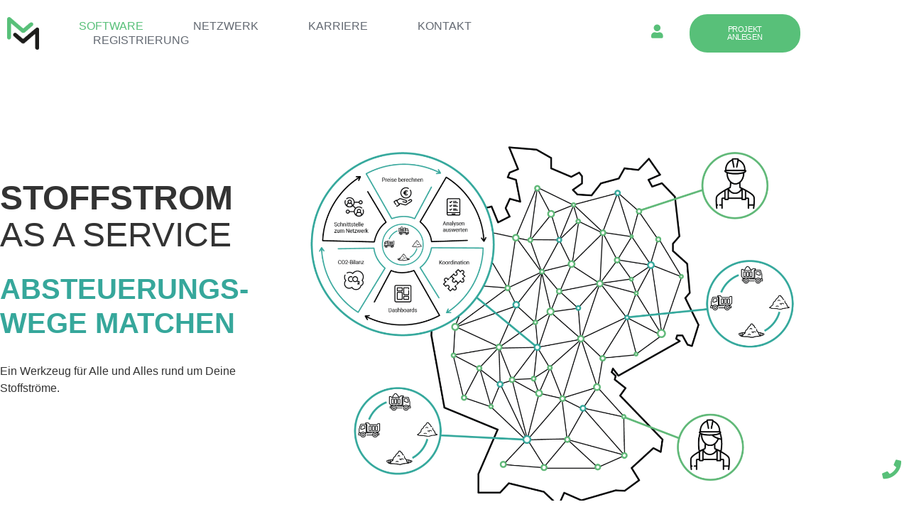

--- FILE ---
content_type: text/html; charset=UTF-8
request_url: https://mineral-minds.de/software/
body_size: 56203
content:
<!doctype html>
<html lang="de">
<head>
	<meta charset="UTF-8">
	<meta name="viewport" content="width=device-width, initial-scale=1">
	<link rel="profile" href="https://gmpg.org/xfn/11">
	<meta name='robots' content='index, follow, max-image-preview:large, max-snippet:-1, max-video-preview:-1' />

	<!-- This site is optimized with the Yoast SEO plugin v26.7 - https://yoast.com/wordpress/plugins/seo/ -->
	<title>Software - Mineral Minds</title>
	<meta name="description" content="Stoffstrom as a Service ist das Werkzeug für Euer hausinternes Stoffstrommanagement und ermöglicht mehr Transparenz, Übersicht und Kontrolle." />
	<link rel="canonical" href="https://mineral-minds.de/software/" />
	<meta property="og:locale" content="de_DE" />
	<meta property="og:type" content="article" />
	<meta property="og:title" content="Software - Mineral Minds" />
	<meta property="og:description" content="Stoffstrom as a Service ist das Werkzeug für Euer hausinternes Stoffstrommanagement und ermöglicht mehr Transparenz, Übersicht und Kontrolle." />
	<meta property="og:url" content="https://mineral-minds.de/software/" />
	<meta property="og:site_name" content="Mineral Minds" />
	<meta property="article:modified_time" content="2024-07-23T12:35:48+00:00" />
	<meta property="og:image" content="https://mineral-minds.de/wp-content/uploads/2024/07/SaaS_Embedded-Marketplace_Text_Zeichenflaeche-1-1024x785.png" />
	<meta name="twitter:card" content="summary_large_image" />
	<meta name="twitter:label1" content="Geschätzte Lesezeit" />
	<meta name="twitter:data1" content="19 Minuten" />
	<script type="application/ld+json" class="yoast-schema-graph">{"@context":"https://schema.org","@graph":[{"@type":"WebPage","@id":"https://mineral-minds.de/software/","url":"https://mineral-minds.de/software/","name":"Software - Mineral Minds","isPartOf":{"@id":"https://mineral-minds.de/#website"},"primaryImageOfPage":{"@id":"https://mineral-minds.de/software/#primaryimage"},"image":{"@id":"https://mineral-minds.de/software/#primaryimage"},"thumbnailUrl":"https://mineral-minds.de/wp-content/uploads/2024/07/SaaS_Embedded-Marketplace_Text_Zeichenflaeche-1-1024x785.png","datePublished":"2024-07-17T07:47:58+00:00","dateModified":"2024-07-23T12:35:48+00:00","description":"Stoffstrom as a Service ist das Werkzeug für Euer hausinternes Stoffstrommanagement und ermöglicht mehr Transparenz, Übersicht und Kontrolle.","breadcrumb":{"@id":"https://mineral-minds.de/software/#breadcrumb"},"inLanguage":"de","potentialAction":[{"@type":"ReadAction","target":["https://mineral-minds.de/software/"]}]},{"@type":"ImageObject","inLanguage":"de","@id":"https://mineral-minds.de/software/#primaryimage","url":"https://mineral-minds.de/wp-content/uploads/2024/07/SaaS_Embedded-Marketplace_Text_Zeichenflaeche-1.png","contentUrl":"https://mineral-minds.de/wp-content/uploads/2024/07/SaaS_Embedded-Marketplace_Text_Zeichenflaeche-1.png","width":1608,"height":1233},{"@type":"BreadcrumbList","@id":"https://mineral-minds.de/software/#breadcrumb","itemListElement":[{"@type":"ListItem","position":1,"name":"Startseite","item":"https://mineral-minds.de/"},{"@type":"ListItem","position":2,"name":"Software"}]},{"@type":"WebSite","@id":"https://mineral-minds.de/#website","url":"https://mineral-minds.de/","name":"Mineral Minds","description":"Wo Technologie auf Kreislaufwirtschaft trifft","publisher":{"@id":"https://mineral-minds.de/#organization"},"potentialAction":[{"@type":"SearchAction","target":{"@type":"EntryPoint","urlTemplate":"https://mineral-minds.de/?s={search_term_string}"},"query-input":{"@type":"PropertyValueSpecification","valueRequired":true,"valueName":"search_term_string"}}],"inLanguage":"de"},{"@type":"Organization","@id":"https://mineral-minds.de/#organization","name":"Mineral Minds","url":"https://mineral-minds.de/","logo":{"@type":"ImageObject","inLanguage":"de","@id":"https://mineral-minds.de/#/schema/logo/image/","url":"https://mineral-minds.de/wp-content/uploads/2022/04/cropped-dwefsgrd.png","contentUrl":"https://mineral-minds.de/wp-content/uploads/2022/04/cropped-dwefsgrd.png","width":512,"height":512,"caption":"Mineral Minds"},"image":{"@id":"https://mineral-minds.de/#/schema/logo/image/"},"sameAs":["https://de.linkedin.com/company/mineral-minds"]}]}</script>
	<!-- / Yoast SEO plugin. -->


<link rel='dns-prefetch' href='//js-eu1.hs-scripts.com' />
<link rel='dns-prefetch' href='//www.googletagmanager.com' />
<link rel="alternate" type="application/rss+xml" title="Mineral Minds &raquo; Feed" href="https://mineral-minds.de/feed/" />
<link rel="alternate" type="application/rss+xml" title="Mineral Minds &raquo; Kommentar-Feed" href="https://mineral-minds.de/comments/feed/" />
<link rel="alternate" title="oEmbed (JSON)" type="application/json+oembed" href="https://mineral-minds.de/wp-json/oembed/1.0/embed?url=https%3A%2F%2Fmineral-minds.de%2Fsoftware%2F" />
<link rel="alternate" title="oEmbed (XML)" type="text/xml+oembed" href="https://mineral-minds.de/wp-json/oembed/1.0/embed?url=https%3A%2F%2Fmineral-minds.de%2Fsoftware%2F&#038;format=xml" />
<style id='wp-img-auto-sizes-contain-inline-css'>
img:is([sizes=auto i],[sizes^="auto," i]){contain-intrinsic-size:3000px 1500px}
/*# sourceURL=wp-img-auto-sizes-contain-inline-css */
</style>
<style id='wp-emoji-styles-inline-css'>

	img.wp-smiley, img.emoji {
		display: inline !important;
		border: none !important;
		box-shadow: none !important;
		height: 1em !important;
		width: 1em !important;
		margin: 0 0.07em !important;
		vertical-align: -0.1em !important;
		background: none !important;
		padding: 0 !important;
	}
/*# sourceURL=wp-emoji-styles-inline-css */
</style>
<style id='global-styles-inline-css'>
:root{--wp--preset--aspect-ratio--square: 1;--wp--preset--aspect-ratio--4-3: 4/3;--wp--preset--aspect-ratio--3-4: 3/4;--wp--preset--aspect-ratio--3-2: 3/2;--wp--preset--aspect-ratio--2-3: 2/3;--wp--preset--aspect-ratio--16-9: 16/9;--wp--preset--aspect-ratio--9-16: 9/16;--wp--preset--color--black: #000000;--wp--preset--color--cyan-bluish-gray: #abb8c3;--wp--preset--color--white: #ffffff;--wp--preset--color--pale-pink: #f78da7;--wp--preset--color--vivid-red: #cf2e2e;--wp--preset--color--luminous-vivid-orange: #ff6900;--wp--preset--color--luminous-vivid-amber: #fcb900;--wp--preset--color--light-green-cyan: #7bdcb5;--wp--preset--color--vivid-green-cyan: #00d084;--wp--preset--color--pale-cyan-blue: #8ed1fc;--wp--preset--color--vivid-cyan-blue: #0693e3;--wp--preset--color--vivid-purple: #9b51e0;--wp--preset--gradient--vivid-cyan-blue-to-vivid-purple: linear-gradient(135deg,rgb(6,147,227) 0%,rgb(155,81,224) 100%);--wp--preset--gradient--light-green-cyan-to-vivid-green-cyan: linear-gradient(135deg,rgb(122,220,180) 0%,rgb(0,208,130) 100%);--wp--preset--gradient--luminous-vivid-amber-to-luminous-vivid-orange: linear-gradient(135deg,rgb(252,185,0) 0%,rgb(255,105,0) 100%);--wp--preset--gradient--luminous-vivid-orange-to-vivid-red: linear-gradient(135deg,rgb(255,105,0) 0%,rgb(207,46,46) 100%);--wp--preset--gradient--very-light-gray-to-cyan-bluish-gray: linear-gradient(135deg,rgb(238,238,238) 0%,rgb(169,184,195) 100%);--wp--preset--gradient--cool-to-warm-spectrum: linear-gradient(135deg,rgb(74,234,220) 0%,rgb(151,120,209) 20%,rgb(207,42,186) 40%,rgb(238,44,130) 60%,rgb(251,105,98) 80%,rgb(254,248,76) 100%);--wp--preset--gradient--blush-light-purple: linear-gradient(135deg,rgb(255,206,236) 0%,rgb(152,150,240) 100%);--wp--preset--gradient--blush-bordeaux: linear-gradient(135deg,rgb(254,205,165) 0%,rgb(254,45,45) 50%,rgb(107,0,62) 100%);--wp--preset--gradient--luminous-dusk: linear-gradient(135deg,rgb(255,203,112) 0%,rgb(199,81,192) 50%,rgb(65,88,208) 100%);--wp--preset--gradient--pale-ocean: linear-gradient(135deg,rgb(255,245,203) 0%,rgb(182,227,212) 50%,rgb(51,167,181) 100%);--wp--preset--gradient--electric-grass: linear-gradient(135deg,rgb(202,248,128) 0%,rgb(113,206,126) 100%);--wp--preset--gradient--midnight: linear-gradient(135deg,rgb(2,3,129) 0%,rgb(40,116,252) 100%);--wp--preset--font-size--small: 13px;--wp--preset--font-size--medium: 20px;--wp--preset--font-size--large: 36px;--wp--preset--font-size--x-large: 42px;--wp--preset--spacing--20: 0.44rem;--wp--preset--spacing--30: 0.67rem;--wp--preset--spacing--40: 1rem;--wp--preset--spacing--50: 1.5rem;--wp--preset--spacing--60: 2.25rem;--wp--preset--spacing--70: 3.38rem;--wp--preset--spacing--80: 5.06rem;--wp--preset--shadow--natural: 6px 6px 9px rgba(0, 0, 0, 0.2);--wp--preset--shadow--deep: 12px 12px 50px rgba(0, 0, 0, 0.4);--wp--preset--shadow--sharp: 6px 6px 0px rgba(0, 0, 0, 0.2);--wp--preset--shadow--outlined: 6px 6px 0px -3px rgb(255, 255, 255), 6px 6px rgb(0, 0, 0);--wp--preset--shadow--crisp: 6px 6px 0px rgb(0, 0, 0);}:root { --wp--style--global--content-size: 800px;--wp--style--global--wide-size: 1200px; }:where(body) { margin: 0; }.wp-site-blocks > .alignleft { float: left; margin-right: 2em; }.wp-site-blocks > .alignright { float: right; margin-left: 2em; }.wp-site-blocks > .aligncenter { justify-content: center; margin-left: auto; margin-right: auto; }:where(.wp-site-blocks) > * { margin-block-start: 24px; margin-block-end: 0; }:where(.wp-site-blocks) > :first-child { margin-block-start: 0; }:where(.wp-site-blocks) > :last-child { margin-block-end: 0; }:root { --wp--style--block-gap: 24px; }:root :where(.is-layout-flow) > :first-child{margin-block-start: 0;}:root :where(.is-layout-flow) > :last-child{margin-block-end: 0;}:root :where(.is-layout-flow) > *{margin-block-start: 24px;margin-block-end: 0;}:root :where(.is-layout-constrained) > :first-child{margin-block-start: 0;}:root :where(.is-layout-constrained) > :last-child{margin-block-end: 0;}:root :where(.is-layout-constrained) > *{margin-block-start: 24px;margin-block-end: 0;}:root :where(.is-layout-flex){gap: 24px;}:root :where(.is-layout-grid){gap: 24px;}.is-layout-flow > .alignleft{float: left;margin-inline-start: 0;margin-inline-end: 2em;}.is-layout-flow > .alignright{float: right;margin-inline-start: 2em;margin-inline-end: 0;}.is-layout-flow > .aligncenter{margin-left: auto !important;margin-right: auto !important;}.is-layout-constrained > .alignleft{float: left;margin-inline-start: 0;margin-inline-end: 2em;}.is-layout-constrained > .alignright{float: right;margin-inline-start: 2em;margin-inline-end: 0;}.is-layout-constrained > .aligncenter{margin-left: auto !important;margin-right: auto !important;}.is-layout-constrained > :where(:not(.alignleft):not(.alignright):not(.alignfull)){max-width: var(--wp--style--global--content-size);margin-left: auto !important;margin-right: auto !important;}.is-layout-constrained > .alignwide{max-width: var(--wp--style--global--wide-size);}body .is-layout-flex{display: flex;}.is-layout-flex{flex-wrap: wrap;align-items: center;}.is-layout-flex > :is(*, div){margin: 0;}body .is-layout-grid{display: grid;}.is-layout-grid > :is(*, div){margin: 0;}body{padding-top: 0px;padding-right: 0px;padding-bottom: 0px;padding-left: 0px;}a:where(:not(.wp-element-button)){text-decoration: underline;}:root :where(.wp-element-button, .wp-block-button__link){background-color: #32373c;border-width: 0;color: #fff;font-family: inherit;font-size: inherit;font-style: inherit;font-weight: inherit;letter-spacing: inherit;line-height: inherit;padding-top: calc(0.667em + 2px);padding-right: calc(1.333em + 2px);padding-bottom: calc(0.667em + 2px);padding-left: calc(1.333em + 2px);text-decoration: none;text-transform: inherit;}.has-black-color{color: var(--wp--preset--color--black) !important;}.has-cyan-bluish-gray-color{color: var(--wp--preset--color--cyan-bluish-gray) !important;}.has-white-color{color: var(--wp--preset--color--white) !important;}.has-pale-pink-color{color: var(--wp--preset--color--pale-pink) !important;}.has-vivid-red-color{color: var(--wp--preset--color--vivid-red) !important;}.has-luminous-vivid-orange-color{color: var(--wp--preset--color--luminous-vivid-orange) !important;}.has-luminous-vivid-amber-color{color: var(--wp--preset--color--luminous-vivid-amber) !important;}.has-light-green-cyan-color{color: var(--wp--preset--color--light-green-cyan) !important;}.has-vivid-green-cyan-color{color: var(--wp--preset--color--vivid-green-cyan) !important;}.has-pale-cyan-blue-color{color: var(--wp--preset--color--pale-cyan-blue) !important;}.has-vivid-cyan-blue-color{color: var(--wp--preset--color--vivid-cyan-blue) !important;}.has-vivid-purple-color{color: var(--wp--preset--color--vivid-purple) !important;}.has-black-background-color{background-color: var(--wp--preset--color--black) !important;}.has-cyan-bluish-gray-background-color{background-color: var(--wp--preset--color--cyan-bluish-gray) !important;}.has-white-background-color{background-color: var(--wp--preset--color--white) !important;}.has-pale-pink-background-color{background-color: var(--wp--preset--color--pale-pink) !important;}.has-vivid-red-background-color{background-color: var(--wp--preset--color--vivid-red) !important;}.has-luminous-vivid-orange-background-color{background-color: var(--wp--preset--color--luminous-vivid-orange) !important;}.has-luminous-vivid-amber-background-color{background-color: var(--wp--preset--color--luminous-vivid-amber) !important;}.has-light-green-cyan-background-color{background-color: var(--wp--preset--color--light-green-cyan) !important;}.has-vivid-green-cyan-background-color{background-color: var(--wp--preset--color--vivid-green-cyan) !important;}.has-pale-cyan-blue-background-color{background-color: var(--wp--preset--color--pale-cyan-blue) !important;}.has-vivid-cyan-blue-background-color{background-color: var(--wp--preset--color--vivid-cyan-blue) !important;}.has-vivid-purple-background-color{background-color: var(--wp--preset--color--vivid-purple) !important;}.has-black-border-color{border-color: var(--wp--preset--color--black) !important;}.has-cyan-bluish-gray-border-color{border-color: var(--wp--preset--color--cyan-bluish-gray) !important;}.has-white-border-color{border-color: var(--wp--preset--color--white) !important;}.has-pale-pink-border-color{border-color: var(--wp--preset--color--pale-pink) !important;}.has-vivid-red-border-color{border-color: var(--wp--preset--color--vivid-red) !important;}.has-luminous-vivid-orange-border-color{border-color: var(--wp--preset--color--luminous-vivid-orange) !important;}.has-luminous-vivid-amber-border-color{border-color: var(--wp--preset--color--luminous-vivid-amber) !important;}.has-light-green-cyan-border-color{border-color: var(--wp--preset--color--light-green-cyan) !important;}.has-vivid-green-cyan-border-color{border-color: var(--wp--preset--color--vivid-green-cyan) !important;}.has-pale-cyan-blue-border-color{border-color: var(--wp--preset--color--pale-cyan-blue) !important;}.has-vivid-cyan-blue-border-color{border-color: var(--wp--preset--color--vivid-cyan-blue) !important;}.has-vivid-purple-border-color{border-color: var(--wp--preset--color--vivid-purple) !important;}.has-vivid-cyan-blue-to-vivid-purple-gradient-background{background: var(--wp--preset--gradient--vivid-cyan-blue-to-vivid-purple) !important;}.has-light-green-cyan-to-vivid-green-cyan-gradient-background{background: var(--wp--preset--gradient--light-green-cyan-to-vivid-green-cyan) !important;}.has-luminous-vivid-amber-to-luminous-vivid-orange-gradient-background{background: var(--wp--preset--gradient--luminous-vivid-amber-to-luminous-vivid-orange) !important;}.has-luminous-vivid-orange-to-vivid-red-gradient-background{background: var(--wp--preset--gradient--luminous-vivid-orange-to-vivid-red) !important;}.has-very-light-gray-to-cyan-bluish-gray-gradient-background{background: var(--wp--preset--gradient--very-light-gray-to-cyan-bluish-gray) !important;}.has-cool-to-warm-spectrum-gradient-background{background: var(--wp--preset--gradient--cool-to-warm-spectrum) !important;}.has-blush-light-purple-gradient-background{background: var(--wp--preset--gradient--blush-light-purple) !important;}.has-blush-bordeaux-gradient-background{background: var(--wp--preset--gradient--blush-bordeaux) !important;}.has-luminous-dusk-gradient-background{background: var(--wp--preset--gradient--luminous-dusk) !important;}.has-pale-ocean-gradient-background{background: var(--wp--preset--gradient--pale-ocean) !important;}.has-electric-grass-gradient-background{background: var(--wp--preset--gradient--electric-grass) !important;}.has-midnight-gradient-background{background: var(--wp--preset--gradient--midnight) !important;}.has-small-font-size{font-size: var(--wp--preset--font-size--small) !important;}.has-medium-font-size{font-size: var(--wp--preset--font-size--medium) !important;}.has-large-font-size{font-size: var(--wp--preset--font-size--large) !important;}.has-x-large-font-size{font-size: var(--wp--preset--font-size--x-large) !important;}
:root :where(.wp-block-pullquote){font-size: 1.5em;line-height: 1.6;}
/*# sourceURL=global-styles-inline-css */
</style>
<link rel='stylesheet' id='maincss-css' href='https://mineral-minds.de/wp-content/cache/autoptimize/autoptimize_single_a213d2eafc26ae8f5794097f124500dd.php?ver=6.9' media='all' />
<link rel='stylesheet' id='widget-detector-elementor-css' href='https://mineral-minds.de/wp-content/cache/autoptimize/autoptimize_single_96a4c2d0e3678f6239b3550759cdb9c5.php?ver=1' media='all' />
<link rel='stylesheet' id='hello-elementor-css' href='https://mineral-minds.de/wp-content/cache/autoptimize/autoptimize_single_af4b9638d69957103dc5ea259563873e.php?ver=3.4.4' media='all' />
<link rel='stylesheet' id='hello-elementor-theme-style-css' href='https://mineral-minds.de/wp-content/cache/autoptimize/autoptimize_single_a480d2bf8c523da1c15b272e519f33f2.php?ver=3.4.4' media='all' />
<link rel='stylesheet' id='hello-elementor-header-footer-css' href='https://mineral-minds.de/wp-content/cache/autoptimize/autoptimize_single_86dbb47955bb9db9c74abc72efb0c6f6.php?ver=3.4.4' media='all' />
<link rel='stylesheet' id='elementor-frontend-css' href='https://mineral-minds.de/wp-content/plugins/elementor/assets/css/frontend.min.css?ver=3.34.1' media='all' />
<style id='elementor-frontend-inline-css'>
.elementor-kit-51{--e-global-color-primary:#6EC1E4;--e-global-color-secondary:#54595F;--e-global-color-text:#7A7A7A;--e-global-color-accent:#61CE70;--e-global-color-a794036:#FFFFFF;--e-global-color-891f0ce:#58C079;--e-global-color-d3f6b42:#000000;--e-global-color-f154238:#5A5A5A;--e-global-color-402fd84:#36A79B;--e-global-color-9b82bb1:#B0D7BA;--e-global-typography-primary-font-family:"Roboto";--e-global-typography-primary-font-weight:600;--e-global-typography-secondary-font-family:"Roboto Slab";--e-global-typography-secondary-font-weight:400;--e-global-typography-text-font-family:"Roboto";--e-global-typography-text-font-weight:400;--e-global-typography-accent-font-family:"Roboto";--e-global-typography-accent-font-weight:500;--e-global-typography-2bb4b9a-font-family:"Roboto";--e-global-typography-2bb4b9a-text-transform:uppercase;--e-global-typography-b1a1962-font-family:"Roboto";--e-global-typography-b1a1962-font-size:2.1em;--e-global-typography-b1a1962-font-weight:300;--e-global-typography-b1a1962-text-transform:uppercase;--e-global-typography-2288e8e-font-family:"Roboto";--e-global-typography-2288e8e-font-size:2.1em;--e-global-typography-2288e8e-font-weight:bold;--e-global-typography-2288e8e-text-transform:uppercase;--e-global-typography-b455207-font-weight:600;--e-global-typography-b455207-text-transform:uppercase;--e-global-typography-e855cdf-font-family:"Roboto";--e-global-typography-e855cdf-font-size:2.1em;--e-global-typography-e855cdf-font-weight:300;--e-global-typography-e855cdf-text-transform:uppercase;--e-global-typography-dc7f898-font-family:"Roboto";--e-global-typography-dc7f898-font-size:2.1em;--e-global-typography-dc7f898-font-weight:bold;--e-global-typography-dc7f898-text-transform:uppercase;}.elementor-kit-51 e-page-transition{background-color:#FFBC7D;}.elementor-kit-51 a{color:#58C079;}.elementor-kit-51 a:hover{color:#4DA468;}.elementor-section.elementor-section-boxed > .elementor-container{max-width:1140px;}.e-con{--container-max-width:1140px;}.elementor-widget:not(:last-child){margin-block-end:20px;}.elementor-element{--widgets-spacing:20px 20px;--widgets-spacing-row:20px;--widgets-spacing-column:20px;}{}h1.entry-title{display:var(--page-title-display);}.site-header .site-branding{flex-direction:column;align-items:stretch;}.site-header{padding-inline-end:0px;padding-inline-start:0px;}.site-footer .site-branding{flex-direction:column;align-items:stretch;}@media(max-width:1024px){.elementor-section.elementor-section-boxed > .elementor-container{max-width:1024px;}.e-con{--container-max-width:1024px;}}@media(max-width:767px){.elementor-kit-51{--e-global-typography-2bb4b9a-font-size:0.9rem;--e-global-typography-b1a1962-font-size:2em;--e-global-typography-2288e8e-font-size:2em;--e-global-typography-b455207-font-size:2rem;--e-global-typography-e855cdf-font-size:2em;--e-global-typography-e855cdf-line-height:1em;--e-global-typography-dc7f898-font-size:2em;--e-global-typography-dc7f898-line-height:1em;}.elementor-section.elementor-section-boxed > .elementor-container{max-width:767px;}.e-con{--container-max-width:767px;}}
.elementor-12575 .elementor-element.elementor-element-6822001{overflow:hidden;transition:background 0.3s, border 0.3s, border-radius 0.3s, box-shadow 0.3s;margin-top:1px;margin-bottom:2px;padding:6em 0em 7em 0em;}.elementor-12575 .elementor-element.elementor-element-6822001 > .elementor-background-overlay{opacity:0.22;transition:background 0.3s, border-radius 0.3s, opacity 0.3s;}.elementor-12575 .elementor-element.elementor-element-778c8f7 > .elementor-element-populated{padding:4em 1em 0em 0em;}.elementor-12575 .elementor-element.elementor-element-40900ab > .elementor-widget-container{margin:0em 0em -1em 0em;}.elementor-12575 .elementor-element.elementor-element-40900ab{z-index:2;}.elementor-12575 .elementor-element.elementor-element-40900ab .elementor-heading-title{font-family:"Roboto", Sans-serif;font-size:3em;font-weight:bold;text-transform:uppercase;}.elementor-12575 .elementor-element.elementor-element-790f8c9{z-index:2;}.elementor-12575 .elementor-element.elementor-element-790f8c9 .elementor-heading-title{font-family:"Roboto", Sans-serif;font-size:3em;font-weight:300;text-transform:uppercase;}.elementor-12575 .elementor-element.elementor-element-9a09cf4 .bdt-slider .bdt-slide-item .bdt-slider-image-wrapper:before{background-color:rgba(3, 4, 16, 0.4);mix-blend-mode:multiply;}.elementor-12575 .elementor-element.elementor-element-9a09cf4 > .elementor-widget-container{margin:-2em 0em -2em 0em;padding:0em 0em 0em 0em;}.elementor-12575 .elementor-element.elementor-element-9a09cf4 .bdt-slider .bdt-slide-item{height:180px;}.elementor-12575 .elementor-element.elementor-element-9a09cf4 .bdt-slider .bdt-slide-item .bdt-slide-desc{margin:3em 0em 0em 0em;padding:0em 0em 0em 0em;}.elementor-12575 .elementor-element.elementor-element-9a09cf4 .bdt-slider .bdt-slide-item .bdt-slide-title{color:#36A79B;padding:0em 0em 0em 0em;font-family:"Roboto", Sans-serif;font-size:2.5em;font-weight:bold;text-transform:uppercase;margin-bottom:0px;}.elementor-12575 .elementor-element.elementor-element-4241534 > .elementor-widget-container{padding:0px 0px 0px 0px;}.elementor-12575 .elementor-element.elementor-element-4241534{z-index:1;color:var( --e-global-color-secondary );}.elementor-12575 .elementor-element.elementor-element-e2aa747 > .elementor-element-populated >  .elementor-background-overlay{opacity:0.5;}.elementor-12575 .elementor-element.elementor-element-e2aa747 > .elementor-element-populated{transition:background 0.3s, border 0.3s, border-radius 0.3s, box-shadow 0.3s;margin:0px 0px 0px 0px;--e-column-margin-right:0px;--e-column-margin-left:0px;padding:0px 0px 0px 0px;}.elementor-12575 .elementor-element.elementor-element-e2aa747 > .elementor-element-populated > .elementor-background-overlay{transition:background 0.3s, border-radius 0.3s, opacity 0.3s;}body:not(.rtl) .elementor-12575 .elementor-element.elementor-element-429e467{left:0px;}body.rtl .elementor-12575 .elementor-element.elementor-element-429e467{right:0px;}.elementor-12575 .elementor-element.elementor-element-429e467{top:0px;}.elementor-12575 .elementor-element.elementor-element-429e467 img{width:95%;}.elementor-12575 .elementor-element.elementor-element-85d76f9 > .elementor-container > .elementor-column > .elementor-widget-wrap{align-content:center;align-items:center;}.elementor-12575 .elementor-element.elementor-element-85d76f9:not(.elementor-motion-effects-element-type-background), .elementor-12575 .elementor-element.elementor-element-85d76f9 > .elementor-motion-effects-container > .elementor-motion-effects-layer{background-color:#FFFFFF00;}.elementor-12575 .elementor-element.elementor-element-85d76f9{transition:background 0.3s, border 0.3s, border-radius 0.3s, box-shadow 0.3s;margin-top:6em;margin-bottom:0em;padding:0em 0em 0em 0em;}.elementor-12575 .elementor-element.elementor-element-85d76f9 > .elementor-background-overlay{transition:background 0.3s, border-radius 0.3s, opacity 0.3s;}.elementor-12575 .elementor-element.elementor-element-660513d > .elementor-element-populated >  .elementor-background-overlay{opacity:1;}.elementor-12575 .elementor-element.elementor-element-660513d > .elementor-element-populated{transition:background 0.3s, border 0.3s, border-radius 0.3s, box-shadow 0.3s;margin:0em 0em 0em 0em;--e-column-margin-right:0em;--e-column-margin-left:0em;padding:0em 0em 0em 0em;}.elementor-12575 .elementor-element.elementor-element-660513d > .elementor-element-populated > .elementor-background-overlay{transition:background 0.3s, border-radius 0.3s, opacity 0.3s;}.elementor-12575 .elementor-element.elementor-element-271eb78 img{width:72%;max-width:100%;}.elementor-12575 .elementor-element.elementor-element-6bcb8d5{text-align:start;}.elementor-12575 .elementor-element.elementor-element-6bcb8d5 .elementor-heading-title{font-family:"Roboto", Sans-serif;text-transform:uppercase;color:#36A79B;}.elementor-12575 .elementor-element.elementor-element-39ef5d6 > .elementor-widget-container{margin:5px 0px 5px 0px;}.elementor-12575 .elementor-element.elementor-element-39ef5d6 .elementor-heading-title{font-family:"Roboto", Sans-serif;font-size:2.1em;text-transform:uppercase;}.elementor-12575 .elementor-element.elementor-element-7892165 img{width:72%;max-width:100%;}.elementor-12575 .elementor-element.elementor-element-2063bec > .elementor-widget-container{margin:0px 0px 15px 0px;}.elementor-12575 .elementor-element.elementor-element-278730f .elementor-button{background-color:#36A79B;font-family:"Roboto", Sans-serif;font-size:11px;font-weight:500;text-transform:uppercase;letter-spacing:-0.4px;word-spacing:3px;fill:#FFFFFF;color:#FFFFFF;border-style:solid;border-width:2px 2px 2px 2px;border-color:#36A79B;border-radius:25px 25px 25px 25px;padding:14px 60px 14px 60px;}.elementor-12575 .elementor-element.elementor-element-278730f .elementor-button:hover, .elementor-12575 .elementor-element.elementor-element-278730f .elementor-button:focus{background-color:#36A79B;color:#FFFFFF;}.elementor-12575 .elementor-element.elementor-element-278730f .elementor-button:hover svg, .elementor-12575 .elementor-element.elementor-element-278730f .elementor-button:focus svg{fill:#FFFFFF;}.elementor-12575 .elementor-element.elementor-element-73045de{margin-top:9em;margin-bottom:-2em;}.elementor-12575 .elementor-element.elementor-element-95ee3b1 > .elementor-widget-container{margin:5px 0px 5px 0px;}.elementor-12575 .elementor-element.elementor-element-95ee3b1{text-align:center;}.elementor-12575 .elementor-element.elementor-element-95ee3b1 .elementor-heading-title{font-family:"Roboto", Sans-serif;font-size:2.1em;font-weight:bold;text-transform:uppercase;}.elementor-12575 .elementor-element.elementor-element-60424b3 > .elementor-widget-container{margin:-1em 0em 0em 0em;padding:0px 0px 0px 0px;}.elementor-12575 .elementor-element.elementor-element-60424b3{text-align:center;}.elementor-12575 .elementor-element.elementor-element-60424b3 .elementor-heading-title{font-family:"Roboto", Sans-serif;font-size:2.1em;font-weight:300;text-transform:uppercase;}.elementor-12575 .elementor-element.elementor-element-ee37dc3{margin-top:1em;margin-bottom:0em;}.elementor-12575 .elementor-element.elementor-element-4604579 > .elementor-element-populated{padding:0em 1em 0em 1em;}.elementor-12575 .elementor-element.elementor-element-51a9aff > .elementor-widget-container{margin:-10px 0px 0px 0px;}.elementor-12575 .elementor-element.elementor-element-51a9aff img{width:38%;}.elementor-12575 .elementor-element.elementor-element-f12359c > .elementor-widget-container{margin:-10px 0px 0px 0px;}.elementor-12575 .elementor-element.elementor-element-f12359c .elementor-icon-box-wrapper{text-align:center;}.elementor-12575 .elementor-element.elementor-element-f12359c .elementor-icon-box-title{margin-block-end:7px;color:#081529;}.elementor-12575 .elementor-element.elementor-element-f12359c .elementor-icon-box-description{color:var( --e-global-color-secondary );}.elementor-12575 .elementor-element.elementor-element-e1e1868 > .elementor-element-populated{padding:0em 1em 0em 1em;}.elementor-12575 .elementor-element.elementor-element-7c42a8d > .elementor-widget-container{margin:-10px 0px 0px 0px;}.elementor-12575 .elementor-element.elementor-element-7c42a8d img{width:38%;}.elementor-12575 .elementor-element.elementor-element-715d8fd > .elementor-widget-container{margin:-10px 0px 0px 0px;}.elementor-12575 .elementor-element.elementor-element-715d8fd .elementor-icon-box-wrapper{text-align:center;}.elementor-12575 .elementor-element.elementor-element-715d8fd .elementor-icon-box-title{margin-block-end:7px;color:#081529;}.elementor-12575 .elementor-element.elementor-element-715d8fd .elementor-icon-box-description{color:var( --e-global-color-secondary );}.elementor-12575 .elementor-element.elementor-element-963fbf6 > .elementor-element-populated{padding:0em 1em 0em 1em;}.elementor-12575 .elementor-element.elementor-element-3825e51 > .elementor-widget-container{margin:-10px 0px 0px 0px;}.elementor-12575 .elementor-element.elementor-element-3825e51 img{width:38%;}.elementor-12575 .elementor-element.elementor-element-ca4104c > .elementor-widget-container{margin:-10px 0px 0px 0px;}.elementor-12575 .elementor-element.elementor-element-ca4104c .elementor-icon-box-wrapper{text-align:center;}.elementor-12575 .elementor-element.elementor-element-ca4104c .elementor-icon-box-title{margin-block-end:7px;color:#081529;}.elementor-12575 .elementor-element.elementor-element-ca4104c .elementor-icon-box-description{color:var( --e-global-color-secondary );}.elementor-12575 .elementor-element.elementor-element-4127ca2 .premium-vscroll-dots .premium-vscroll-nav-link span{background-color:#444444;border-color:#02010100;}.elementor-12575 .elementor-element.elementor-element-4127ca2 .premium-vscroll-dots li.active .premium-vscroll-nav-link span{background-color:#36A79B;}.elementor-12575 .elementor-element.elementor-element-d0e6b59{--spacer-size:50px;}.elementor-12575 .elementor-element.elementor-element-5c8c331{text-align:start;}.elementor-12575 .elementor-element.elementor-element-5c8c331 .elementor-heading-title{font-family:"Roboto", Sans-serif;text-transform:uppercase;color:#36A79B;}.elementor-12575 .elementor-element.elementor-element-eada351 > .elementor-widget-container{margin:5px 0px 5px 0px;}.elementor-12575 .elementor-element.elementor-element-eada351{text-align:start;}.elementor-12575 .elementor-element.elementor-element-eada351 .elementor-heading-title{font-family:"Roboto", Sans-serif;font-size:2.1em;font-weight:bold;text-transform:uppercase;}.elementor-12575 .elementor-element.elementor-element-7a61e59 > .elementor-widget-container{margin:-1em 0em 0em 0em;padding:0px 0px 0px 0px;}.elementor-12575 .elementor-element.elementor-element-7a61e59{text-align:start;}.elementor-12575 .elementor-element.elementor-element-7a61e59 .elementor-heading-title{font-family:"Roboto", Sans-serif;font-size:2.1em;font-weight:300;text-transform:uppercase;}.elementor-12575 .elementor-element.elementor-element-fd8890d{margin-top:1%;margin-bottom:4%;}.elementor-12575 .elementor-element.elementor-element-8185ff8 > .elementor-widget-container{margin:0% 0% 0% 0%;padding:0px 0px 0px 0px;}.elementor-12575 .elementor-element.elementor-element-8185ff8 .elementor-image-box-title{margin-bottom:4px;}.elementor-12575 .elementor-element.elementor-element-633702b{margin-top:0%;margin-bottom:4%;}.elementor-12575 .elementor-element.elementor-element-e0c5c7b > .elementor-widget-container{margin:0px 0px 0px 0px;}.elementor-12575 .elementor-element.elementor-element-e0c5c7b .elementor-image-box-title{margin-bottom:4px;}.elementor-12575 .elementor-element.elementor-element-16b9855{margin-top:0%;margin-bottom:4%;}.elementor-12575 .elementor-element.elementor-element-ac4fadf > .elementor-widget-container{margin:0px 0px 0px 0px;}.elementor-12575 .elementor-element.elementor-element-ac4fadf .elementor-image-box-title{margin-bottom:4px;}.elementor-12575 .elementor-element.elementor-element-e866d36{margin-top:0%;margin-bottom:4%;}.elementor-12575 .elementor-element.elementor-element-96e2a1e > .elementor-widget-container{margin:0px 0px 0px 0px;}.elementor-12575 .elementor-element.elementor-element-96e2a1e .elementor-image-box-title{margin-bottom:4px;}.elementor-12575 .elementor-element.elementor-element-9120825{margin-top:3%;margin-bottom:4%;}.elementor-12575 .elementor-element.elementor-element-3b190cd .elementor-button{background-color:#36A79B;font-family:"Roboto", Sans-serif;font-size:11px;font-weight:500;text-transform:uppercase;letter-spacing:-0.4px;word-spacing:3px;fill:#FFFFFF;color:#FFFFFF;border-style:solid;border-width:0px 0px 0px 0px;border-color:#36A79B;border-radius:25px 25px 25px 25px;padding:14px 26px 14px 26px;}.elementor-12575 .elementor-element.elementor-element-3b190cd .elementor-button:hover, .elementor-12575 .elementor-element.elementor-element-3b190cd .elementor-button:focus{background-color:#36A79B;color:#FFFFFF;}.elementor-12575 .elementor-element.elementor-element-3b190cd .elementor-button:hover svg, .elementor-12575 .elementor-element.elementor-element-3b190cd .elementor-button:focus svg{fill:#FFFFFF;}.elementor-12575 .elementor-element.elementor-element-416af05 .elementor-button{background-color:#36A79B;font-family:"Roboto", Sans-serif;font-size:11px;font-weight:500;text-transform:uppercase;letter-spacing:-0.4px;word-spacing:3px;fill:#FFFFFF;color:#FFFFFF;border-style:solid;border-width:0px 0px 0px 0px;border-color:#36A79B;border-radius:25px 25px 25px 25px;padding:14px 26px 14px 26px;}.elementor-12575 .elementor-element.elementor-element-416af05 .elementor-button:hover, .elementor-12575 .elementor-element.elementor-element-416af05 .elementor-button:focus{background-color:#36A79B;color:#FFFFFF;}.elementor-12575 .elementor-element.elementor-element-416af05 .elementor-button:hover svg, .elementor-12575 .elementor-element.elementor-element-416af05 .elementor-button:focus svg{fill:#FFFFFF;}.elementor-12575 .elementor-element.elementor-element-9860e4b{text-align:start;}.elementor-12575 .elementor-element.elementor-element-9860e4b .elementor-heading-title{font-family:"Roboto", Sans-serif;text-transform:uppercase;color:#36A79B;}.elementor-12575 .elementor-element.elementor-element-1df2a73 > .elementor-widget-container{margin:5px 0px 5px 0px;}.elementor-12575 .elementor-element.elementor-element-1df2a73{text-align:start;}.elementor-12575 .elementor-element.elementor-element-1df2a73 .elementor-heading-title{font-family:"Roboto", Sans-serif;font-size:2.1em;font-weight:bold;text-transform:uppercase;}.elementor-12575 .elementor-element.elementor-element-fd86e6f > .elementor-widget-container{margin:-1em 0em 0em 0em;padding:0px 0px 0px 0px;}.elementor-12575 .elementor-element.elementor-element-fd86e6f{text-align:start;}.elementor-12575 .elementor-element.elementor-element-fd86e6f .elementor-heading-title{font-family:"Roboto", Sans-serif;font-size:2.1em;font-weight:300;text-transform:uppercase;}.elementor-12575 .elementor-element.elementor-element-12e39de{margin-top:1%;margin-bottom:1%;}.elementor-12575 .elementor-element.elementor-element-4614933 > .elementor-widget-container{margin:0px 0px 0px 0px;}.elementor-12575 .elementor-element.elementor-element-4614933 .elementor-image-box-title{margin-bottom:4px;}.elementor-12575 .elementor-element.elementor-element-6921c25{margin-top:1%;margin-bottom:1%;}.elementor-12575 .elementor-element.elementor-element-fce7146 > .elementor-widget-container{margin:0px 0px 0px 0px;}.elementor-12575 .elementor-element.elementor-element-fce7146 .elementor-image-box-title{margin-bottom:4px;}.elementor-12575 .elementor-element.elementor-element-b660b20{margin-top:0%;margin-bottom:1%;}.elementor-12575 .elementor-element.elementor-element-cd05e32 > .elementor-widget-container{margin:0px 0px 0px 0px;}.elementor-12575 .elementor-element.elementor-element-cd05e32 .elementor-image-box-title{margin-bottom:4px;}.elementor-12575 .elementor-element.elementor-element-789f48b{margin-top:0%;margin-bottom:4%;}.elementor-12575 .elementor-element.elementor-element-75327d0 > .elementor-widget-container{margin:0px 0px 0px 0px;}.elementor-12575 .elementor-element.elementor-element-75327d0 .elementor-image-box-title{margin-bottom:4px;}.elementor-12575 .elementor-element.elementor-element-540b419{margin-top:3%;margin-bottom:4%;}.elementor-12575 .elementor-element.elementor-element-24c3ba9 .elementor-button{background-color:#36A79B;font-family:"Roboto", Sans-serif;font-size:11px;font-weight:500;text-transform:uppercase;letter-spacing:-0.4px;word-spacing:3px;fill:#FFFFFF;color:#FFFFFF;border-style:solid;border-width:0px 0px 0px 0px;border-color:#36A79B;border-radius:25px 25px 25px 25px;padding:14px 26px 14px 26px;}.elementor-12575 .elementor-element.elementor-element-24c3ba9 .elementor-button:hover, .elementor-12575 .elementor-element.elementor-element-24c3ba9 .elementor-button:focus{background-color:#36A79B;color:#FFFFFF;}.elementor-12575 .elementor-element.elementor-element-24c3ba9 .elementor-button:hover svg, .elementor-12575 .elementor-element.elementor-element-24c3ba9 .elementor-button:focus svg{fill:#FFFFFF;}.elementor-12575 .elementor-element.elementor-element-e170ee5 .elementor-button{background-color:#36A79B;font-family:"Roboto", Sans-serif;font-size:11px;font-weight:500;text-transform:uppercase;letter-spacing:-0.4px;word-spacing:3px;fill:#FFFFFF;color:#FFFFFF;border-style:solid;border-width:0px 0px 0px 0px;border-color:#36A79B;border-radius:25px 25px 25px 25px;padding:14px 26px 14px 26px;}.elementor-12575 .elementor-element.elementor-element-e170ee5 .elementor-button:hover, .elementor-12575 .elementor-element.elementor-element-e170ee5 .elementor-button:focus{background-color:#36A79B;color:#FFFFFF;}.elementor-12575 .elementor-element.elementor-element-e170ee5 .elementor-button:hover svg, .elementor-12575 .elementor-element.elementor-element-e170ee5 .elementor-button:focus svg{fill:#FFFFFF;}.elementor-12575 .elementor-element.elementor-element-07549dd{text-align:start;}.elementor-12575 .elementor-element.elementor-element-07549dd .elementor-heading-title{font-family:"Roboto", Sans-serif;text-transform:uppercase;color:#36A79B;}.elementor-12575 .elementor-element.elementor-element-80140e1 > .elementor-widget-container{margin:5px 0px 5px 0px;}.elementor-12575 .elementor-element.elementor-element-80140e1{text-align:start;}.elementor-12575 .elementor-element.elementor-element-80140e1 .elementor-heading-title{font-family:"Roboto", Sans-serif;font-size:2.1em;font-weight:bold;text-transform:uppercase;}.elementor-12575 .elementor-element.elementor-element-0e1d271 > .elementor-widget-container{margin:-1em 0em 0em 0em;padding:0px 0px 0px 0px;}.elementor-12575 .elementor-element.elementor-element-0e1d271{text-align:start;}.elementor-12575 .elementor-element.elementor-element-0e1d271 .elementor-heading-title{font-family:"Roboto", Sans-serif;font-size:2.1em;font-weight:300;text-transform:uppercase;}.elementor-12575 .elementor-element.elementor-element-e88dffb{margin-top:1%;margin-bottom:1%;}.elementor-12575 .elementor-element.elementor-element-c4bd302 > .elementor-widget-container{margin:0px 0px 0px 0px;}.elementor-12575 .elementor-element.elementor-element-c4bd302 .elementor-image-box-title{margin-bottom:4px;}.elementor-12575 .elementor-element.elementor-element-866aadc{margin-top:1%;margin-bottom:1%;}.elementor-12575 .elementor-element.elementor-element-e4e8508 > .elementor-widget-container{margin:0px 0px 0px 0px;}.elementor-12575 .elementor-element.elementor-element-e4e8508 .elementor-image-box-title{margin-bottom:4px;}.elementor-12575 .elementor-element.elementor-element-117d4f0{margin-top:1%;margin-bottom:1%;}.elementor-12575 .elementor-element.elementor-element-f00d1bf > .elementor-widget-container{margin:0px 0px 0px 0px;}.elementor-12575 .elementor-element.elementor-element-f00d1bf .elementor-image-box-title{margin-bottom:4px;}.elementor-12575 .elementor-element.elementor-element-acb5c8a{margin-top:1%;margin-bottom:1%;}.elementor-12575 .elementor-element.elementor-element-fd3b9c8 > .elementor-widget-container{margin:0px 0px 0px 0px;}.elementor-12575 .elementor-element.elementor-element-fd3b9c8 .elementor-image-box-title{margin-bottom:4px;}.elementor-12575 .elementor-element.elementor-element-5e98426{margin-top:3%;margin-bottom:4%;}.elementor-12575 .elementor-element.elementor-element-c24ce22 .elementor-button{background-color:#36A79B;font-family:"Roboto", Sans-serif;font-size:11px;font-weight:500;text-transform:uppercase;letter-spacing:-0.4px;word-spacing:3px;fill:#FFFFFF;color:#FFFFFF;border-style:solid;border-width:0px 0px 0px 0px;border-color:#36A79B;border-radius:25px 25px 25px 25px;padding:14px 26px 14px 26px;}.elementor-12575 .elementor-element.elementor-element-c24ce22 .elementor-button:hover, .elementor-12575 .elementor-element.elementor-element-c24ce22 .elementor-button:focus{background-color:#36A79B;color:#FFFFFF;}.elementor-12575 .elementor-element.elementor-element-c24ce22 .elementor-button:hover svg, .elementor-12575 .elementor-element.elementor-element-c24ce22 .elementor-button:focus svg{fill:#FFFFFF;}.elementor-12575 .elementor-element.elementor-element-7ed3cdc .elementor-button{background-color:#36A79B;font-family:"Roboto", Sans-serif;font-size:11px;font-weight:500;text-transform:uppercase;letter-spacing:-0.4px;word-spacing:3px;fill:#FFFFFF;color:#FFFFFF;border-style:solid;border-width:0px 0px 0px 0px;border-color:#36A79B;border-radius:25px 25px 25px 25px;padding:14px 26px 14px 26px;}.elementor-12575 .elementor-element.elementor-element-7ed3cdc .elementor-button:hover, .elementor-12575 .elementor-element.elementor-element-7ed3cdc .elementor-button:focus{background-color:#36A79B;color:#FFFFFF;}.elementor-12575 .elementor-element.elementor-element-7ed3cdc .elementor-button:hover svg, .elementor-12575 .elementor-element.elementor-element-7ed3cdc .elementor-button:focus svg{fill:#FFFFFF;}.elementor-12575 .elementor-element.elementor-element-521d837{text-align:start;}.elementor-12575 .elementor-element.elementor-element-521d837 .elementor-heading-title{font-family:"Roboto", Sans-serif;text-transform:uppercase;color:#36A79B;}.elementor-12575 .elementor-element.elementor-element-a17a883 > .elementor-widget-container{margin:5px 0px 5px 0px;}.elementor-12575 .elementor-element.elementor-element-a17a883{text-align:start;}.elementor-12575 .elementor-element.elementor-element-a17a883 .elementor-heading-title{font-family:"Roboto", Sans-serif;font-size:2.1em;font-weight:bold;text-transform:uppercase;}.elementor-12575 .elementor-element.elementor-element-93cdcec > .elementor-widget-container{margin:-1em 0em 0em 0em;padding:0px 0px 0px 0px;}.elementor-12575 .elementor-element.elementor-element-93cdcec{text-align:start;}.elementor-12575 .elementor-element.elementor-element-93cdcec .elementor-heading-title{font-family:"Roboto", Sans-serif;font-size:2.1em;font-weight:300;text-transform:uppercase;}.elementor-12575 .elementor-element.elementor-element-4dbe7ca{margin-top:1%;margin-bottom:1%;}.elementor-12575 .elementor-element.elementor-element-e762de3 > .elementor-widget-container{margin:0px 0px 0px 0px;}.elementor-12575 .elementor-element.elementor-element-e762de3 .elementor-image-box-title{margin-bottom:4px;}.elementor-12575 .elementor-element.elementor-element-3db80e3{margin-top:1%;margin-bottom:1%;}.elementor-12575 .elementor-element.elementor-element-63711fa > .elementor-widget-container{margin:0px 0px 0px 0px;}.elementor-12575 .elementor-element.elementor-element-63711fa .elementor-image-box-title{margin-bottom:4px;}.elementor-12575 .elementor-element.elementor-element-40ab887{margin-top:1%;margin-bottom:1%;}.elementor-12575 .elementor-element.elementor-element-db69454 > .elementor-widget-container{margin:0px 0px 0px 0px;}.elementor-12575 .elementor-element.elementor-element-db69454 .elementor-image-box-title{margin-bottom:4px;}.elementor-12575 .elementor-element.elementor-element-d4e54de{margin-top:1%;margin-bottom:1%;}.elementor-12575 .elementor-element.elementor-element-ee96a53 > .elementor-widget-container{margin:0px 0px 0px 0px;}.elementor-12575 .elementor-element.elementor-element-ee96a53 .elementor-image-box-title{margin-bottom:4px;}.elementor-12575 .elementor-element.elementor-element-5a32d39{margin-top:3%;margin-bottom:4%;}.elementor-12575 .elementor-element.elementor-element-6f3fa2d .elementor-button{background-color:#36A79B;font-family:"Roboto", Sans-serif;font-size:11px;font-weight:500;text-transform:uppercase;letter-spacing:-0.4px;word-spacing:3px;fill:#FFFFFF;color:#FFFFFF;border-style:solid;border-width:0px 0px 0px 0px;border-color:#36A79B;border-radius:25px 25px 25px 25px;padding:14px 26px 14px 26px;}.elementor-12575 .elementor-element.elementor-element-6f3fa2d .elementor-button:hover, .elementor-12575 .elementor-element.elementor-element-6f3fa2d .elementor-button:focus{background-color:#36A79B;color:#FFFFFF;}.elementor-12575 .elementor-element.elementor-element-6f3fa2d .elementor-button:hover svg, .elementor-12575 .elementor-element.elementor-element-6f3fa2d .elementor-button:focus svg{fill:#FFFFFF;}.elementor-12575 .elementor-element.elementor-element-1444da4 .elementor-button{background-color:#36A79B;font-family:"Roboto", Sans-serif;font-size:11px;font-weight:500;text-transform:uppercase;letter-spacing:-0.4px;word-spacing:3px;fill:#FFFFFF;color:#FFFFFF;border-style:solid;border-width:0px 0px 0px 0px;border-color:#36A79B;border-radius:25px 25px 25px 25px;padding:14px 26px 14px 26px;}.elementor-12575 .elementor-element.elementor-element-1444da4 .elementor-button:hover, .elementor-12575 .elementor-element.elementor-element-1444da4 .elementor-button:focus{background-color:#36A79B;color:#FFFFFF;}.elementor-12575 .elementor-element.elementor-element-1444da4 .elementor-button:hover svg, .elementor-12575 .elementor-element.elementor-element-1444da4 .elementor-button:focus svg{fill:#FFFFFF;}.elementor-12575 .elementor-element.elementor-element-8762572{text-align:start;}.elementor-12575 .elementor-element.elementor-element-8762572 .elementor-heading-title{font-family:"Roboto", Sans-serif;text-transform:uppercase;color:#36A79B;}.elementor-12575 .elementor-element.elementor-element-49db82d > .elementor-widget-container{margin:5px 0px 5px 0px;}.elementor-12575 .elementor-element.elementor-element-49db82d{text-align:start;}.elementor-12575 .elementor-element.elementor-element-49db82d .elementor-heading-title{font-family:"Roboto", Sans-serif;font-size:2.1em;font-weight:bold;text-transform:uppercase;}.elementor-12575 .elementor-element.elementor-element-311485f > .elementor-widget-container{margin:-1em 0em 0em 0em;padding:0px 0px 0px 0px;}.elementor-12575 .elementor-element.elementor-element-311485f{text-align:start;}.elementor-12575 .elementor-element.elementor-element-311485f .elementor-heading-title{font-family:"Roboto", Sans-serif;font-size:2.1em;font-weight:300;text-transform:uppercase;}.elementor-12575 .elementor-element.elementor-element-a467863{margin-top:1%;margin-bottom:1%;}.elementor-12575 .elementor-element.elementor-element-536fde1 > .elementor-widget-container{margin:0px 0px 0px 0px;}.elementor-12575 .elementor-element.elementor-element-536fde1 .elementor-image-box-title{margin-bottom:4px;}.elementor-12575 .elementor-element.elementor-element-9cda790{margin-top:1%;margin-bottom:1%;}.elementor-12575 .elementor-element.elementor-element-96893f8 > .elementor-widget-container{margin:0px 0px 0px 0px;}.elementor-12575 .elementor-element.elementor-element-96893f8 .elementor-image-box-title{margin-bottom:4px;}.elementor-12575 .elementor-element.elementor-element-a9a59c9{margin-top:1%;margin-bottom:1%;}.elementor-12575 .elementor-element.elementor-element-b17921d > .elementor-widget-container{margin:0px 0px 0px 0px;}.elementor-12575 .elementor-element.elementor-element-b17921d .elementor-image-box-title{margin-bottom:4px;}.elementor-12575 .elementor-element.elementor-element-17d25aa{margin-top:1%;margin-bottom:1%;}.elementor-12575 .elementor-element.elementor-element-183346c > .elementor-widget-container{margin:0px 0px 0px 0px;}.elementor-12575 .elementor-element.elementor-element-183346c .elementor-image-box-title{margin-bottom:4px;}.elementor-12575 .elementor-element.elementor-element-af9e038{margin-top:3%;margin-bottom:4%;}.elementor-12575 .elementor-element.elementor-element-b18bfd2 .elementor-button{background-color:#36A79B;font-family:"Roboto", Sans-serif;font-size:11px;font-weight:500;text-transform:uppercase;letter-spacing:-0.4px;word-spacing:3px;fill:#FFFFFF;color:#FFFFFF;border-style:solid;border-width:0px 0px 0px 0px;border-color:#36A79B;border-radius:25px 25px 25px 25px;padding:14px 26px 14px 26px;}.elementor-12575 .elementor-element.elementor-element-b18bfd2 .elementor-button:hover, .elementor-12575 .elementor-element.elementor-element-b18bfd2 .elementor-button:focus{background-color:#36A79B;color:#FFFFFF;}.elementor-12575 .elementor-element.elementor-element-b18bfd2 .elementor-button:hover svg, .elementor-12575 .elementor-element.elementor-element-b18bfd2 .elementor-button:focus svg{fill:#FFFFFF;}.elementor-12575 .elementor-element.elementor-element-c88e6e7 .elementor-button{background-color:#36A79B;font-family:"Roboto", Sans-serif;font-size:11px;font-weight:500;text-transform:uppercase;letter-spacing:-0.4px;word-spacing:3px;fill:#FFFFFF;color:#FFFFFF;border-style:solid;border-width:0px 0px 0px 0px;border-color:#36A79B;border-radius:25px 25px 25px 25px;padding:14px 26px 14px 26px;}.elementor-12575 .elementor-element.elementor-element-c88e6e7 .elementor-button:hover, .elementor-12575 .elementor-element.elementor-element-c88e6e7 .elementor-button:focus{background-color:#36A79B;color:#FFFFFF;}.elementor-12575 .elementor-element.elementor-element-c88e6e7 .elementor-button:hover svg, .elementor-12575 .elementor-element.elementor-element-c88e6e7 .elementor-button:focus svg{fill:#FFFFFF;}.elementor-12575 .elementor-element.elementor-element-3464e5c{text-align:start;}.elementor-12575 .elementor-element.elementor-element-3464e5c .elementor-heading-title{font-family:"Roboto", Sans-serif;text-transform:uppercase;color:#36A79B;}.elementor-12575 .elementor-element.elementor-element-e42c59f > .elementor-widget-container{margin:5px 0px 5px 0px;}.elementor-12575 .elementor-element.elementor-element-e42c59f{text-align:start;}.elementor-12575 .elementor-element.elementor-element-e42c59f .elementor-heading-title{font-family:"Roboto", Sans-serif;font-size:2.1em;font-weight:bold;text-transform:uppercase;}.elementor-12575 .elementor-element.elementor-element-b88b5ed > .elementor-widget-container{margin:-1em 0em 0em 0em;padding:0px 0px 0px 0px;}.elementor-12575 .elementor-element.elementor-element-b88b5ed{text-align:start;}.elementor-12575 .elementor-element.elementor-element-b88b5ed .elementor-heading-title{font-family:"Roboto", Sans-serif;font-size:2.1em;font-weight:300;text-transform:uppercase;}.elementor-12575 .elementor-element.elementor-element-68ad27c{margin-top:1%;margin-bottom:1%;}.elementor-12575 .elementor-element.elementor-element-65e7d8c > .elementor-widget-container{margin:0px 0px 0px 0px;}.elementor-12575 .elementor-element.elementor-element-65e7d8c .elementor-image-box-title{margin-bottom:4px;}.elementor-12575 .elementor-element.elementor-element-05c9b21{margin-top:1%;margin-bottom:1%;}.elementor-12575 .elementor-element.elementor-element-058ab41 > .elementor-widget-container{margin:0px 0px 0px 0px;}.elementor-12575 .elementor-element.elementor-element-058ab41 .elementor-image-box-title{margin-bottom:4px;}.elementor-12575 .elementor-element.elementor-element-e8a03bc{margin-top:1%;margin-bottom:1%;}.elementor-12575 .elementor-element.elementor-element-211ba2d > .elementor-widget-container{margin:0px 0px 0px 0px;}.elementor-12575 .elementor-element.elementor-element-211ba2d .elementor-image-box-title{margin-bottom:4px;}.elementor-12575 .elementor-element.elementor-element-3052056{margin-top:1%;margin-bottom:1%;}.elementor-12575 .elementor-element.elementor-element-f93e661 > .elementor-widget-container{margin:0px 0px 0px 0px;}.elementor-12575 .elementor-element.elementor-element-f93e661 .elementor-image-box-title{margin-bottom:4px;}.elementor-12575 .elementor-element.elementor-element-34d3041{margin-top:3%;margin-bottom:4%;}.elementor-12575 .elementor-element.elementor-element-917b41c .elementor-button{background-color:#36A79B;font-family:"Roboto", Sans-serif;font-size:11px;font-weight:500;text-transform:uppercase;letter-spacing:-0.4px;word-spacing:3px;fill:#FFFFFF;color:#FFFFFF;border-style:solid;border-width:0px 0px 0px 0px;border-color:#36A79B;border-radius:25px 25px 25px 25px;padding:14px 26px 14px 26px;}.elementor-12575 .elementor-element.elementor-element-917b41c .elementor-button:hover, .elementor-12575 .elementor-element.elementor-element-917b41c .elementor-button:focus{background-color:#36A79B;color:#FFFFFF;}.elementor-12575 .elementor-element.elementor-element-917b41c .elementor-button:hover svg, .elementor-12575 .elementor-element.elementor-element-917b41c .elementor-button:focus svg{fill:#FFFFFF;}.elementor-12575 .elementor-element.elementor-element-2e31325 .elementor-button{background-color:#36A79B;font-family:"Roboto", Sans-serif;font-size:11px;font-weight:500;text-transform:uppercase;letter-spacing:-0.4px;word-spacing:3px;fill:#FFFFFF;color:#FFFFFF;border-style:solid;border-width:0px 0px 0px 0px;border-color:#36A79B;border-radius:25px 25px 25px 25px;padding:14px 26px 14px 26px;}.elementor-12575 .elementor-element.elementor-element-2e31325 .elementor-button:hover, .elementor-12575 .elementor-element.elementor-element-2e31325 .elementor-button:focus{background-color:#36A79B;color:#FFFFFF;}.elementor-12575 .elementor-element.elementor-element-2e31325 .elementor-button:hover svg, .elementor-12575 .elementor-element.elementor-element-2e31325 .elementor-button:focus svg{fill:#FFFFFF;}.elementor-12575 .elementor-element.elementor-element-b56bbc0{text-align:start;}.elementor-12575 .elementor-element.elementor-element-b56bbc0 .elementor-heading-title{font-family:"Roboto", Sans-serif;text-transform:uppercase;color:#36A79B;}.elementor-12575 .elementor-element.elementor-element-a12a44b > .elementor-widget-container{margin:5px 0px 5px 0px;}.elementor-12575 .elementor-element.elementor-element-a12a44b{text-align:start;}.elementor-12575 .elementor-element.elementor-element-a12a44b .elementor-heading-title{font-family:"Roboto", Sans-serif;font-size:2.1em;font-weight:bold;text-transform:uppercase;}.elementor-12575 .elementor-element.elementor-element-7b2a54d > .elementor-widget-container{margin:-1em 0em 0em 0em;padding:0px 0px 0px 0px;}.elementor-12575 .elementor-element.elementor-element-7b2a54d{text-align:start;}.elementor-12575 .elementor-element.elementor-element-7b2a54d .elementor-heading-title{font-family:"Roboto", Sans-serif;font-size:2.1em;font-weight:300;text-transform:uppercase;}.elementor-12575 .elementor-element.elementor-element-e0b8c3e{margin-top:1%;margin-bottom:1%;}.elementor-12575 .elementor-element.elementor-element-8a4ca7a > .elementor-widget-container{margin:0px 0px 0px 0px;}.elementor-12575 .elementor-element.elementor-element-8a4ca7a .elementor-image-box-title{margin-bottom:4px;}.elementor-12575 .elementor-element.elementor-element-4fa1441{margin-top:1%;margin-bottom:1%;}.elementor-12575 .elementor-element.elementor-element-263b77b > .elementor-widget-container{margin:0px 0px 0px 0px;}.elementor-12575 .elementor-element.elementor-element-263b77b .elementor-image-box-title{margin-bottom:4px;}.elementor-12575 .elementor-element.elementor-element-1610a70{margin-top:1%;margin-bottom:1%;}.elementor-12575 .elementor-element.elementor-element-be34244 > .elementor-widget-container{margin:0px 0px 0px 0px;}.elementor-12575 .elementor-element.elementor-element-be34244 .elementor-image-box-title{margin-bottom:4px;}.elementor-12575 .elementor-element.elementor-element-2de3223{margin-top:1%;margin-bottom:1%;}.elementor-12575 .elementor-element.elementor-element-f64393a > .elementor-widget-container{margin:0px 0px 0px 0px;}.elementor-12575 .elementor-element.elementor-element-f64393a .elementor-image-box-title{margin-bottom:4px;}.elementor-12575 .elementor-element.elementor-element-275cb3b{margin-top:3%;margin-bottom:4%;}.elementor-12575 .elementor-element.elementor-element-3118a1c .elementor-button{background-color:#36A79B;font-family:"Roboto", Sans-serif;font-size:11px;font-weight:500;text-transform:uppercase;letter-spacing:-0.4px;word-spacing:3px;fill:#FFFFFF;color:#FFFFFF;border-style:solid;border-width:0px 0px 0px 0px;border-color:#36A79B;border-radius:25px 25px 25px 25px;padding:14px 26px 14px 26px;}.elementor-12575 .elementor-element.elementor-element-3118a1c .elementor-button:hover, .elementor-12575 .elementor-element.elementor-element-3118a1c .elementor-button:focus{background-color:#36A79B;color:#FFFFFF;}.elementor-12575 .elementor-element.elementor-element-3118a1c .elementor-button:hover svg, .elementor-12575 .elementor-element.elementor-element-3118a1c .elementor-button:focus svg{fill:#FFFFFF;}.elementor-12575 .elementor-element.elementor-element-4921b1d .elementor-button{background-color:#36A79B;font-family:"Roboto", Sans-serif;font-size:11px;font-weight:500;text-transform:uppercase;letter-spacing:-0.4px;word-spacing:3px;fill:#FFFFFF;color:#FFFFFF;border-style:solid;border-width:0px 0px 0px 0px;border-color:#36A79B;border-radius:25px 25px 25px 25px;padding:14px 26px 14px 26px;}.elementor-12575 .elementor-element.elementor-element-4921b1d .elementor-button:hover, .elementor-12575 .elementor-element.elementor-element-4921b1d .elementor-button:focus{background-color:#36A79B;color:#FFFFFF;}.elementor-12575 .elementor-element.elementor-element-4921b1d .elementor-button:hover svg, .elementor-12575 .elementor-element.elementor-element-4921b1d .elementor-button:focus svg{fill:#FFFFFF;}.elementor-12575 .elementor-element.elementor-element-bf88f2c{text-align:start;}.elementor-12575 .elementor-element.elementor-element-bf88f2c .elementor-heading-title{font-family:"Roboto", Sans-serif;text-transform:uppercase;color:#36A79B;}.elementor-12575 .elementor-element.elementor-element-98024db > .elementor-widget-container{margin:5px 0px 5px 0px;}.elementor-12575 .elementor-element.elementor-element-98024db{text-align:start;}.elementor-12575 .elementor-element.elementor-element-98024db .elementor-heading-title{font-family:"Roboto", Sans-serif;font-size:2.1em;font-weight:bold;text-transform:uppercase;}.elementor-12575 .elementor-element.elementor-element-f9c441b > .elementor-widget-container{margin:-1em 0em 0em 0em;padding:0px 0px 0px 0px;}.elementor-12575 .elementor-element.elementor-element-f9c441b{text-align:start;}.elementor-12575 .elementor-element.elementor-element-f9c441b .elementor-heading-title{font-family:"Roboto", Sans-serif;font-size:2.1em;font-weight:300;text-transform:uppercase;}.elementor-12575 .elementor-element.elementor-element-23d88f7{margin-top:1%;margin-bottom:1%;}.elementor-12575 .elementor-element.elementor-element-8230bd5 > .elementor-widget-container{margin:0px 0px 0px 0px;}.elementor-12575 .elementor-element.elementor-element-8230bd5 .elementor-image-box-title{margin-bottom:4px;}.elementor-12575 .elementor-element.elementor-element-270bcb5{margin-top:1%;margin-bottom:1%;}.elementor-12575 .elementor-element.elementor-element-eaf872a > .elementor-widget-container{margin:0px 0px 0px 0px;}.elementor-12575 .elementor-element.elementor-element-eaf872a .elementor-image-box-title{margin-bottom:4px;}.elementor-12575 .elementor-element.elementor-element-005722e{margin-top:1%;margin-bottom:1%;}.elementor-12575 .elementor-element.elementor-element-40f6550 > .elementor-widget-container{margin:0px 0px 0px 0px;}.elementor-12575 .elementor-element.elementor-element-40f6550 .elementor-image-box-title{margin-bottom:4px;}.elementor-12575 .elementor-element.elementor-element-d29baca{margin-top:1%;margin-bottom:1%;}.elementor-12575 .elementor-element.elementor-element-d884c5c > .elementor-widget-container{margin:0px 0px 0px 0px;}.elementor-12575 .elementor-element.elementor-element-d884c5c .elementor-image-box-title{margin-bottom:4px;}.elementor-12575 .elementor-element.elementor-element-759b0e8{margin-top:3%;margin-bottom:4%;}.elementor-12575 .elementor-element.elementor-element-7bceb54 .elementor-button{background-color:#36A79B;font-family:"Roboto", Sans-serif;font-size:11px;font-weight:500;text-transform:uppercase;letter-spacing:-0.4px;word-spacing:3px;fill:#FFFFFF;color:#FFFFFF;border-style:solid;border-width:0px 0px 0px 0px;border-color:#36A79B;border-radius:25px 25px 25px 25px;padding:14px 26px 14px 26px;}.elementor-12575 .elementor-element.elementor-element-7bceb54 .elementor-button:hover, .elementor-12575 .elementor-element.elementor-element-7bceb54 .elementor-button:focus{background-color:#36A79B;color:#FFFFFF;}.elementor-12575 .elementor-element.elementor-element-7bceb54 .elementor-button:hover svg, .elementor-12575 .elementor-element.elementor-element-7bceb54 .elementor-button:focus svg{fill:#FFFFFF;}.elementor-12575 .elementor-element.elementor-element-0545ef2 .elementor-button{background-color:#36A79B;font-family:"Roboto", Sans-serif;font-size:11px;font-weight:500;text-transform:uppercase;letter-spacing:-0.4px;word-spacing:3px;fill:#FFFFFF;color:#FFFFFF;border-style:solid;border-width:0px 0px 0px 0px;border-color:#36A79B;border-radius:25px 25px 25px 25px;padding:14px 26px 14px 26px;}.elementor-12575 .elementor-element.elementor-element-0545ef2 .elementor-button:hover, .elementor-12575 .elementor-element.elementor-element-0545ef2 .elementor-button:focus{background-color:#36A79B;color:#FFFFFF;}.elementor-12575 .elementor-element.elementor-element-0545ef2 .elementor-button:hover svg, .elementor-12575 .elementor-element.elementor-element-0545ef2 .elementor-button:focus svg{fill:#FFFFFF;}.elementor-12575 .elementor-element.elementor-element-7ee1870 > .elementor-background-overlay{background-position:top left;background-size:cover;opacity:0.11;}.elementor-12575 .elementor-element.elementor-element-7ee1870{margin-top:0em;margin-bottom:2em;padding:1em 0em 5em 0em;}.elementor-12575 .elementor-element.elementor-element-e76f889 > .elementor-element-populated{margin:0px 0px 0px 0px;--e-column-margin-right:0px;--e-column-margin-left:0px;padding:0px 0px 0px 0px;}.elementor-12575 .elementor-element.elementor-element-d40d5ed{text-align:center;}.elementor-12575 .elementor-element.elementor-element-d40d5ed .elementor-heading-title{font-family:"Roboto", Sans-serif;text-transform:uppercase;}.elementor-12575 .elementor-element.elementor-element-6067d64{text-align:center;}.elementor-12575 .elementor-element.elementor-element-3bf9706 .elementor-button{background-color:#36A79B;font-family:"Roboto", Sans-serif;font-size:11px;font-weight:500;text-transform:uppercase;letter-spacing:-0.4px;word-spacing:3px;fill:#FFFFFF;color:#FFFFFF;border-style:solid;border-width:2px 2px 2px 2px;border-color:#36A79B;border-radius:25px 25px 25px 25px;padding:14px 60px 14px 60px;}.elementor-12575 .elementor-element.elementor-element-3bf9706 .elementor-button:hover, .elementor-12575 .elementor-element.elementor-element-3bf9706 .elementor-button:focus{background-color:#36A79B;color:#FFFFFF;}.elementor-12575 .elementor-element.elementor-element-3bf9706 > .elementor-widget-container{margin:0px 0px 0px 0px;padding:0px 0px 0px 0px;}.elementor-12575 .elementor-element.elementor-element-3bf9706 .elementor-button:hover svg, .elementor-12575 .elementor-element.elementor-element-3bf9706 .elementor-button:focus svg{fill:#FFFFFF;}.elementor-12575 .elementor-element.elementor-element-84005fb:not(.elementor-motion-effects-element-type-background), .elementor-12575 .elementor-element.elementor-element-84005fb > .elementor-motion-effects-container > .elementor-motion-effects-layer{background-color:#02010100;}.elementor-12575 .elementor-element.elementor-element-84005fb > .elementor-container{max-width:1150px;}.elementor-12575 .elementor-element.elementor-element-84005fb{transition:background 0.3s, border 0.3s, border-radius 0.3s, box-shadow 0.3s;margin-top:0em;margin-bottom:0em;padding:1em 0em 2em 0em;}.elementor-12575 .elementor-element.elementor-element-84005fb > .elementor-background-overlay{transition:background 0.3s, border-radius 0.3s, opacity 0.3s;}.elementor-12575 .elementor-element.elementor-element-a80c7a6 > .elementor-element-populated{padding:0em 1em 0em 1em;}.elementor-12575 .elementor-element.elementor-element-7ecb04a > .elementor-widget-container{margin:-10px 0px 0px 0px;}.elementor-12575 .elementor-element.elementor-element-7ecb04a img{width:50%;}.elementor-12575 .elementor-element.elementor-element-c24d302 > .elementor-widget-container{margin:-10px 0px 0px 0px;}.elementor-12575 .elementor-element.elementor-element-c24d302 .elementor-icon-box-wrapper{text-align:center;}.elementor-12575 .elementor-element.elementor-element-c24d302 .elementor-icon-box-title{margin-block-end:7px;color:#5A5A5A;}.elementor-12575 .elementor-element.elementor-element-c24d302 .elementor-icon-box-title, .elementor-12575 .elementor-element.elementor-element-c24d302 .elementor-icon-box-title a{font-family:"Roboto", Sans-serif;}.elementor-12575 .elementor-element.elementor-element-c24d302 .elementor-icon-box-description{font-family:"Roboto", Sans-serif;color:var( --e-global-color-secondary );}.elementor-12575 .elementor-element.elementor-element-452c21f > .elementor-element-populated{padding:0em 1em 0em 1em;}.elementor-12575 .elementor-element.elementor-element-9dd4263 > .elementor-widget-container{margin:-10px 0px 0px 0px;}.elementor-12575 .elementor-element.elementor-element-9dd4263 img{width:50%;}.elementor-12575 .elementor-element.elementor-element-7b96f74 > .elementor-widget-container{margin:-10px 0px 0px 0px;}.elementor-12575 .elementor-element.elementor-element-7b96f74 .elementor-icon-box-wrapper{text-align:center;}.elementor-12575 .elementor-element.elementor-element-7b96f74 .elementor-icon-box-title{margin-block-end:7px;color:#5A5A5A;}.elementor-12575 .elementor-element.elementor-element-7b96f74 .elementor-icon-box-title, .elementor-12575 .elementor-element.elementor-element-7b96f74 .elementor-icon-box-title a{font-family:"Roboto", Sans-serif;}.elementor-12575 .elementor-element.elementor-element-7b96f74 .elementor-icon-box-description{font-family:"Roboto", Sans-serif;color:var( --e-global-color-secondary );}.elementor-12575 .elementor-element.elementor-element-7ef2473 > .elementor-element-populated{padding:0em 1em 0em 1em;}.elementor-12575 .elementor-element.elementor-element-831f750 > .elementor-widget-container{margin:-10px 0px 0px 0px;}.elementor-12575 .elementor-element.elementor-element-831f750 img{width:50%;}.elementor-12575 .elementor-element.elementor-element-f3c27a1 > .elementor-widget-container{margin:-10px 0px 0px 0px;}.elementor-12575 .elementor-element.elementor-element-f3c27a1 .elementor-icon-box-wrapper{text-align:center;}.elementor-12575 .elementor-element.elementor-element-f3c27a1 .elementor-icon-box-title{margin-block-end:7px;color:#5A5A5A;}.elementor-12575 .elementor-element.elementor-element-f3c27a1 .elementor-icon-box-title, .elementor-12575 .elementor-element.elementor-element-f3c27a1 .elementor-icon-box-title a{font-family:"Roboto", Sans-serif;}.elementor-12575 .elementor-element.elementor-element-f3c27a1 .elementor-icon-box-description{font-family:"Roboto", Sans-serif;color:var( --e-global-color-secondary );}.elementor-12575 .elementor-element.elementor-element-5953679 > .elementor-element-populated{padding:0em 1em 0em 1em;}.elementor-12575 .elementor-element.elementor-element-29d6354 > .elementor-widget-container{margin:-10px 0px 0px 0px;}.elementor-12575 .elementor-element.elementor-element-29d6354 img{width:50%;}.elementor-12575 .elementor-element.elementor-element-ba6f3f9 > .elementor-widget-container{margin:-10px 0px 0px 0px;}.elementor-12575 .elementor-element.elementor-element-ba6f3f9 .elementor-icon-box-wrapper{text-align:center;}.elementor-12575 .elementor-element.elementor-element-ba6f3f9 .elementor-icon-box-title{margin-block-end:7px;color:#5A5A5A;}.elementor-12575 .elementor-element.elementor-element-ba6f3f9 .elementor-icon-box-title, .elementor-12575 .elementor-element.elementor-element-ba6f3f9 .elementor-icon-box-title a{font-family:"Roboto", Sans-serif;}.elementor-12575 .elementor-element.elementor-element-ba6f3f9 .elementor-icon-box-description{font-family:"Roboto", Sans-serif;color:var( --e-global-color-secondary );}.elementor-12575 .elementor-element.elementor-element-8d155ad .elementor-button{background-color:#36A79B;font-family:"Roboto", Sans-serif;font-size:11px;font-weight:500;text-transform:uppercase;letter-spacing:-0.4px;word-spacing:3px;fill:#FFFFFF;color:#FFFFFF;border-style:solid;border-width:2px 2px 2px 2px;border-color:#36A79B;border-radius:25px 25px 25px 25px;padding:14px 26px 14px 26px;}.elementor-12575 .elementor-element.elementor-element-8d155ad .elementor-button:hover, .elementor-12575 .elementor-element.elementor-element-8d155ad .elementor-button:focus{background-color:#36A79B;color:#FFFFFF;}.elementor-12575 .elementor-element.elementor-element-8d155ad .elementor-button:hover svg, .elementor-12575 .elementor-element.elementor-element-8d155ad .elementor-button:focus svg{fill:#FFFFFF;}.elementor-12575 .elementor-element.elementor-element-1925eac{--spacer-size:50px;}.elementor-12575 .elementor-element.elementor-element-065a507 > .elementor-widget-container{margin:0px 0px 0px 0px;padding:0px 0px 0px 0px;}.elementor-12575 .elementor-element.elementor-element-065a507 .ekit-btt{text-align:right;}.elementor-12575 .elementor-element.elementor-element-065a507 .ekit-btt__button{font-size:21px;font-weight:400;text-transform:uppercase;word-spacing:0px;width:200px;height:30px;line-height:30px;color:var( --e-global-color-402fd84 );fill:var( --e-global-color-402fd84 );border-color:var( --e-global-color-402fd84 );}.elementor-12575 .elementor-element.elementor-element-065a507 :is( .ekit-btt__button, #canvas ){border-radius:50px 50px 50px 50px;}:root{--page-title-display:none;}@media(min-width:768px){.elementor-12575 .elementor-element.elementor-element-778c8f7{width:36.23%;}.elementor-12575 .elementor-element.elementor-element-e2aa747{width:63.77%;}.elementor-12575 .elementor-element.elementor-element-660513d{width:42.89%;}.elementor-12575 .elementor-element.elementor-element-e24d894{width:56.979%;}}@media(max-width:1024px) and (min-width:768px){.elementor-12575 .elementor-element.elementor-element-778c8f7{width:44%;}.elementor-12575 .elementor-element.elementor-element-e2aa747{width:56%;}.elementor-12575 .elementor-element.elementor-element-660513d{width:100%;}.elementor-12575 .elementor-element.elementor-element-e24d894{width:100%;}.elementor-12575 .elementor-element.elementor-element-4604579{width:33%;}.elementor-12575 .elementor-element.elementor-element-e1e1868{width:33%;}.elementor-12575 .elementor-element.elementor-element-963fbf6{width:33%;}}@media(min-width:1025px){.elementor-12575 .elementor-element.elementor-element-7ee1870 > .elementor-background-overlay{background-attachment:fixed;}}@media(max-width:1024px){.elementor-12575 .elementor-element.elementor-element-6822001{padding:3em 2em 0em 2em;}.elementor-12575 .elementor-element.elementor-element-40900ab .elementor-heading-title{font-size:2.5em;}.elementor-12575 .elementor-element.elementor-element-790f8c9 .elementor-heading-title{font-size:2.5em;}.elementor-12575 .elementor-element.elementor-element-9a09cf4 .bdt-slider .bdt-slide-item .bdt-slide-title{font-size:2em;}.elementor-12575 .elementor-element.elementor-element-4241534 > .elementor-widget-container{margin:0% 1% 0% 0%;padding:0px 0px 0px 0px;}.elementor-12575 .elementor-element.elementor-element-429e467{width:var( --container-widget-width, 418px );max-width:418px;--container-widget-width:418px;--container-widget-flex-grow:0;top:-42px;}.elementor-12575 .elementor-element.elementor-element-429e467 > .elementor-widget-container{margin:104px 0px 0px 0px;}body:not(.rtl) .elementor-12575 .elementor-element.elementor-element-429e467{left:-10px;}body.rtl .elementor-12575 .elementor-element.elementor-element-429e467{right:-10px;}.elementor-12575 .elementor-element.elementor-element-429e467 img{width:100%;max-width:100%;}.elementor-12575 .elementor-element.elementor-element-85d76f9{padding:0px 0px 0px 0px;}.elementor-12575 .elementor-element.elementor-element-660513d > .elementor-element-populated{margin:0px 0px 0px 0px;--e-column-margin-right:0px;--e-column-margin-left:0px;}.elementor-12575 .elementor-element.elementor-element-271eb78 img{width:43%;}.elementor-12575 .elementor-element.elementor-element-e24d894 > .elementor-element-populated{margin:31px 0px 0px 0px;--e-column-margin-right:0px;--e-column-margin-left:0px;padding:5% 5% 5% 5%;}.elementor-12575 .elementor-element.elementor-element-6bcb8d5{text-align:center;}.elementor-12575 .elementor-element.elementor-element-39ef5d6{text-align:center;}.elementor-12575 .elementor-element.elementor-element-7892165 img{width:43%;}.elementor-12575 .elementor-element.elementor-element-2063bec{text-align:center;}.elementor-12575 .elementor-element.elementor-element-73045de{margin-top:5%;margin-bottom:0%;padding:5% 0% 0% 0%;}.elementor-12575 .elementor-element.elementor-element-95ee3b1{text-align:center;}.elementor-12575 .elementor-element.elementor-element-60424b3{text-align:center;}.elementor-12575 .elementor-element.elementor-element-51a9aff img{width:50%;}.elementor-12575 .elementor-element.elementor-element-7c42a8d img{width:50%;}.elementor-12575 .elementor-element.elementor-element-3825e51 img{width:50%;}.elementor-12575 .elementor-element.elementor-element-4127ca2 > .elementor-widget-container{margin:-12em 0em 0em 0em;}.elementor-12575 .elementor-element.elementor-element-5c8c331{text-align:center;}.elementor-12575 .elementor-element.elementor-element-eada351{text-align:center;}.elementor-12575 .elementor-element.elementor-element-7a61e59{text-align:center;}.elementor-12575 .elementor-element.elementor-element-9860e4b{text-align:center;}.elementor-12575 .elementor-element.elementor-element-1df2a73{text-align:center;}.elementor-12575 .elementor-element.elementor-element-fd86e6f{text-align:center;}.elementor-12575 .elementor-element.elementor-element-07549dd{text-align:center;}.elementor-12575 .elementor-element.elementor-element-80140e1{text-align:center;}.elementor-12575 .elementor-element.elementor-element-0e1d271{text-align:center;}.elementor-12575 .elementor-element.elementor-element-521d837{text-align:center;}.elementor-12575 .elementor-element.elementor-element-a17a883{text-align:center;}.elementor-12575 .elementor-element.elementor-element-93cdcec{text-align:center;}.elementor-12575 .elementor-element.elementor-element-8762572{text-align:center;}.elementor-12575 .elementor-element.elementor-element-49db82d{text-align:center;}.elementor-12575 .elementor-element.elementor-element-311485f{text-align:center;}.elementor-12575 .elementor-element.elementor-element-3464e5c{text-align:center;}.elementor-12575 .elementor-element.elementor-element-e42c59f{text-align:center;}.elementor-12575 .elementor-element.elementor-element-b88b5ed{text-align:center;}.elementor-12575 .elementor-element.elementor-element-b56bbc0{text-align:center;}.elementor-12575 .elementor-element.elementor-element-a12a44b{text-align:center;}.elementor-12575 .elementor-element.elementor-element-7b2a54d{text-align:center;}.elementor-12575 .elementor-element.elementor-element-bf88f2c{text-align:center;}.elementor-12575 .elementor-element.elementor-element-98024db{text-align:center;}.elementor-12575 .elementor-element.elementor-element-f9c441b{text-align:center;}.elementor-12575 .elementor-element.elementor-element-7ecb04a img{width:50%;}.elementor-12575 .elementor-element.elementor-element-c24d302 > .elementor-widget-container{margin:0px 0px 0px 0px;padding:0px 0px 0px 0px;}.elementor-12575 .elementor-element.elementor-element-c24d302 .elementor-icon-box-wrapper{text-align:center;}.elementor-12575 .elementor-element.elementor-element-c24d302 .elementor-icon-box-title{margin-block-end:12px;}.elementor-12575 .elementor-element.elementor-element-c24d302 .elementor-icon-box-title, .elementor-12575 .elementor-element.elementor-element-c24d302 .elementor-icon-box-title a{font-size:1.1em;}.elementor-12575 .elementor-element.elementor-element-9dd4263 img{width:50%;}.elementor-12575 .elementor-element.elementor-element-7b96f74 > .elementor-widget-container{margin:0px 0px 0px 0px;padding:0px 0px 0px 0px;}.elementor-12575 .elementor-element.elementor-element-7b96f74 .elementor-icon-box-wrapper{text-align:center;}.elementor-12575 .elementor-element.elementor-element-7b96f74 .elementor-icon-box-title{margin-block-end:12px;}.elementor-12575 .elementor-element.elementor-element-7b96f74 .elementor-icon-box-title, .elementor-12575 .elementor-element.elementor-element-7b96f74 .elementor-icon-box-title a{font-size:1.1em;}.elementor-12575 .elementor-element.elementor-element-831f750 img{width:50%;}.elementor-12575 .elementor-element.elementor-element-f3c27a1 > .elementor-widget-container{margin:0px 0px 0px 0px;padding:0px 0px 0px 0px;}.elementor-12575 .elementor-element.elementor-element-f3c27a1 .elementor-icon-box-wrapper{text-align:center;}.elementor-12575 .elementor-element.elementor-element-f3c27a1 .elementor-icon-box-title{margin-block-end:12px;}.elementor-12575 .elementor-element.elementor-element-f3c27a1 .elementor-icon-box-title, .elementor-12575 .elementor-element.elementor-element-f3c27a1 .elementor-icon-box-title a{font-size:1.1em;}.elementor-12575 .elementor-element.elementor-element-29d6354 img{width:50%;}.elementor-12575 .elementor-element.elementor-element-ba6f3f9 > .elementor-widget-container{margin:0px 0px 0px 0px;padding:0px 0px 0px 0px;}.elementor-12575 .elementor-element.elementor-element-ba6f3f9 .elementor-icon-box-wrapper{text-align:center;}.elementor-12575 .elementor-element.elementor-element-ba6f3f9 .elementor-icon-box-title{margin-block-end:12px;}.elementor-12575 .elementor-element.elementor-element-ba6f3f9 .elementor-icon-box-title, .elementor-12575 .elementor-element.elementor-element-ba6f3f9 .elementor-icon-box-title a{font-size:1.1em;}}@media(max-width:767px){.elementor-12575 .elementor-element.elementor-element-6822001{padding:2em 0em 2em 0em;}.elementor-12575 .elementor-element.elementor-element-778c8f7 > .elementor-element-populated{padding:2em 2em 2em 2em;}.elementor-12575 .elementor-element.elementor-element-40900ab{text-align:start;}.elementor-12575 .elementor-element.elementor-element-40900ab .elementor-heading-title{font-size:2.7em;line-height:1em;}.elementor-12575 .elementor-element.elementor-element-790f8c9{text-align:start;}.elementor-12575 .elementor-element.elementor-element-790f8c9 .elementor-heading-title{font-size:2.6em;line-height:1em;}.elementor-12575 .elementor-element.elementor-element-9a09cf4 > .elementor-widget-container{margin:-2em 0em -2em -2em;}.elementor-12575 .elementor-element.elementor-element-9a09cf4 .bdt-slider .bdt-slide-item .bdt-slide-desc{margin:2em 0em 0em 2em;padding:0em 0em 0em 0em;}.elementor-12575 .elementor-element.elementor-element-4241534 > .elementor-widget-container{margin:0% 0% 0% 0%;}.elementor-12575 .elementor-element.elementor-element-4241534{text-align:start;}.elementor-12575 .elementor-element.elementor-element-429e467{--container-widget-width:335px;--container-widget-flex-grow:0;width:var( --container-widget-width, 335px );max-width:335px;top:-42px;}body:not(.rtl) .elementor-12575 .elementor-element.elementor-element-429e467{left:3px;}body.rtl .elementor-12575 .elementor-element.elementor-element-429e467{right:3px;}.elementor-12575 .elementor-element.elementor-element-85d76f9{margin-top:3em;margin-bottom:0em;}.elementor-12575 .elementor-element.elementor-element-660513d > .elementor-element-populated{margin:0px 0px 0px 0px;--e-column-margin-right:0px;--e-column-margin-left:0px;}.elementor-12575 .elementor-element.elementor-element-271eb78 img{width:85%;}.elementor-12575 .elementor-element.elementor-element-7892165 img{width:85%;}.elementor-12575 .elementor-element.elementor-element-73045de{margin-top:5em;margin-bottom:0em;}.elementor-12575 .elementor-element.elementor-element-51a9aff img{width:30%;}.elementor-12575 .elementor-element.elementor-element-e1e1868 > .elementor-element-populated{margin:3em 0em 0em 0em;--e-column-margin-right:0em;--e-column-margin-left:0em;}.elementor-12575 .elementor-element.elementor-element-7c42a8d img{width:30%;}.elementor-12575 .elementor-element.elementor-element-963fbf6 > .elementor-element-populated{margin:3em 0em 0em 0em;--e-column-margin-right:0em;--e-column-margin-left:0em;}.elementor-12575 .elementor-element.elementor-element-3825e51 img{width:30%;}.elementor-12575 .elementor-element.elementor-element-1e34b27{margin-top:0px;margin-bottom:0px;padding:0px 0px 0px 0px;}.elementor-12575 .elementor-element.elementor-element-4ec3357 > .elementor-element-populated{margin:0px 0px 0px 0px;--e-column-margin-right:0px;--e-column-margin-left:0px;padding:0px 0px 0px 0px;}.elementor-12575 .elementor-element.elementor-element-4127ca2 > .elementor-widget-container{margin:0em 0em 0em 0em;padding:0px 0px 0px 0px;}.elementor-12575 .elementor-element.elementor-element-ead2146{margin-top:05em;margin-bottom:0em;}.elementor-12575 .elementor-element.elementor-element-5c8c331{text-align:center;}.elementor-12575 .elementor-element.elementor-element-eada351{text-align:center;}.elementor-12575 .elementor-element.elementor-element-eada351 .elementor-heading-title{font-size:1.8em;}.elementor-12575 .elementor-element.elementor-element-7a61e59{text-align:center;}.elementor-12575 .elementor-element.elementor-element-7a61e59 .elementor-heading-title{font-size:1.8em;}.elementor-12575 .elementor-element.elementor-element-fd8890d{margin-top:0em;margin-bottom:1em;}.elementor-12575 .elementor-element.elementor-element-633702b{margin-top:0em;margin-bottom:1em;}.elementor-12575 .elementor-element.elementor-element-585edf7 > .elementor-element-populated{margin:0em 0em 0em 0em;--e-column-margin-right:0em;--e-column-margin-left:0em;}.elementor-12575 .elementor-element.elementor-element-16b9855{margin-top:0em;margin-bottom:1em;}.elementor-12575 .elementor-element.elementor-element-e866d36{margin-top:0em;margin-bottom:2em;}.elementor-12575 .elementor-element.elementor-element-d973251{margin-top:9em;margin-bottom:0em;}.elementor-12575 .elementor-element.elementor-element-9860e4b{text-align:center;}.elementor-12575 .elementor-element.elementor-element-12e39de{margin-top:0em;margin-bottom:1em;}.elementor-12575 .elementor-element.elementor-element-6921c25{margin-top:0em;margin-bottom:1em;}.elementor-12575 .elementor-element.elementor-element-b660b20{margin-top:0em;margin-bottom:1em;}.elementor-12575 .elementor-element.elementor-element-789f48b{margin-top:0em;margin-bottom:1em;}.elementor-12575 .elementor-element.elementor-element-66681b1{margin-top:9em;margin-bottom:0em;}.elementor-12575 .elementor-element.elementor-element-07549dd{text-align:center;}.elementor-12575 .elementor-element.elementor-element-e88dffb{margin-top:0em;margin-bottom:1em;}.elementor-12575 .elementor-element.elementor-element-866aadc{margin-top:0em;margin-bottom:1em;}.elementor-12575 .elementor-element.elementor-element-117d4f0{margin-top:0em;margin-bottom:1em;}.elementor-12575 .elementor-element.elementor-element-acb5c8a{margin-top:0em;margin-bottom:1em;}.elementor-12575 .elementor-element.elementor-element-04127a4{margin-top:9em;margin-bottom:0em;}.elementor-12575 .elementor-element.elementor-element-521d837{text-align:center;}.elementor-12575 .elementor-element.elementor-element-4dbe7ca{margin-top:0em;margin-bottom:1em;}.elementor-12575 .elementor-element.elementor-element-3db80e3{margin-top:0em;margin-bottom:1em;}.elementor-12575 .elementor-element.elementor-element-40ab887{margin-top:0em;margin-bottom:1em;}.elementor-12575 .elementor-element.elementor-element-d4e54de{margin-top:0em;margin-bottom:1em;}.elementor-12575 .elementor-element.elementor-element-b7e6f13{margin-top:9em;margin-bottom:0em;}.elementor-12575 .elementor-element.elementor-element-8762572{text-align:center;}.elementor-12575 .elementor-element.elementor-element-a467863{margin-top:0em;margin-bottom:1em;}.elementor-12575 .elementor-element.elementor-element-9cda790{margin-top:0em;margin-bottom:1em;}.elementor-12575 .elementor-element.elementor-element-a9a59c9{margin-top:0em;margin-bottom:1em;}.elementor-12575 .elementor-element.elementor-element-17d25aa{margin-top:0em;margin-bottom:1em;}.elementor-12575 .elementor-element.elementor-element-fae7774{margin-top:9em;margin-bottom:0em;}.elementor-12575 .elementor-element.elementor-element-3464e5c{text-align:center;}.elementor-12575 .elementor-element.elementor-element-68ad27c{margin-top:0em;margin-bottom:1em;}.elementor-12575 .elementor-element.elementor-element-05c9b21{margin-top:0em;margin-bottom:1em;}.elementor-12575 .elementor-element.elementor-element-e8a03bc{margin-top:0em;margin-bottom:1em;}.elementor-12575 .elementor-element.elementor-element-3052056{margin-top:0em;margin-bottom:1em;}.elementor-12575 .elementor-element.elementor-element-f8abe27{margin-top:9em;margin-bottom:0em;}.elementor-12575 .elementor-element.elementor-element-b56bbc0{text-align:center;}.elementor-12575 .elementor-element.elementor-element-e0b8c3e{margin-top:0em;margin-bottom:1em;}.elementor-12575 .elementor-element.elementor-element-4fa1441{margin-top:0em;margin-bottom:1em;}.elementor-12575 .elementor-element.elementor-element-1610a70{margin-top:0em;margin-bottom:1em;}.elementor-12575 .elementor-element.elementor-element-2de3223{margin-top:0em;margin-bottom:1em;}.elementor-12575 .elementor-element.elementor-element-2262822{margin-top:9em;margin-bottom:0em;}.elementor-12575 .elementor-element.elementor-element-bf88f2c{text-align:center;}.elementor-12575 .elementor-element.elementor-element-23d88f7{margin-top:0em;margin-bottom:1em;}.elementor-12575 .elementor-element.elementor-element-270bcb5{margin-top:0em;margin-bottom:1em;}.elementor-12575 .elementor-element.elementor-element-005722e{margin-top:0em;margin-bottom:1em;}.elementor-12575 .elementor-element.elementor-element-d29baca{margin-top:0em;margin-bottom:1em;}.elementor-12575 .elementor-element.elementor-element-7ee1870{margin-top:5em;margin-bottom:0em;}.elementor-12575 .elementor-element.elementor-element-6067d64{text-align:center;}.elementor-12575 .elementor-element.elementor-element-84005fb{margin-top:5em;margin-bottom:0em;padding:5% 5% 5% 5%;}.elementor-12575 .elementor-element.elementor-element-a80c7a6{width:100%;}.elementor-12575 .elementor-element.elementor-element-a80c7a6 > .elementor-element-populated{margin:0px 0px 0px 0px;--e-column-margin-right:0px;--e-column-margin-left:0px;padding:1em 1em 1em 1em;}.elementor-12575 .elementor-element.elementor-element-7ecb04a img{width:30%;}.elementor-12575 .elementor-element.elementor-element-c24d302 .elementor-icon-box-title, .elementor-12575 .elementor-element.elementor-element-c24d302 .elementor-icon-box-title a{font-size:1em;}.elementor-12575 .elementor-element.elementor-element-c24d302 .elementor-icon-box-description{font-size:0.9em;}.elementor-12575 .elementor-element.elementor-element-452c21f{width:100%;}.elementor-12575 .elementor-element.elementor-element-452c21f > .elementor-element-populated{margin:2em 0em 0em 0em;--e-column-margin-right:0em;--e-column-margin-left:0em;padding:1em 1em 1em 1em;}.elementor-12575 .elementor-element.elementor-element-9dd4263 img{width:30%;}.elementor-12575 .elementor-element.elementor-element-7b96f74 .elementor-icon-box-title, .elementor-12575 .elementor-element.elementor-element-7b96f74 .elementor-icon-box-title a{font-size:1em;}.elementor-12575 .elementor-element.elementor-element-7b96f74 .elementor-icon-box-description{font-size:0.9em;}.elementor-12575 .elementor-element.elementor-element-7ef2473{width:100%;}.elementor-12575 .elementor-element.elementor-element-7ef2473 > .elementor-element-populated{margin:2em 0em 0em 0em;--e-column-margin-right:0em;--e-column-margin-left:0em;padding:1em 1em 1em 1em;}.elementor-12575 .elementor-element.elementor-element-831f750 img{width:30%;}.elementor-12575 .elementor-element.elementor-element-f3c27a1 .elementor-icon-box-title, .elementor-12575 .elementor-element.elementor-element-f3c27a1 .elementor-icon-box-title a{font-size:1em;}.elementor-12575 .elementor-element.elementor-element-f3c27a1 .elementor-icon-box-description{font-size:0.9em;}.elementor-12575 .elementor-element.elementor-element-5953679{width:100%;}.elementor-12575 .elementor-element.elementor-element-5953679 > .elementor-element-populated{margin:02em 0em 0em 0em;--e-column-margin-right:0em;--e-column-margin-left:0em;padding:1em 1em 1em 1em;}.elementor-12575 .elementor-element.elementor-element-29d6354 img{width:30%;}.elementor-12575 .elementor-element.elementor-element-ba6f3f9 .elementor-icon-box-title, .elementor-12575 .elementor-element.elementor-element-ba6f3f9 .elementor-icon-box-title a{font-size:1em;}.elementor-12575 .elementor-element.elementor-element-ba6f3f9 .elementor-icon-box-description{font-size:0.9em;}}
.elementor-50 .elementor-element.elementor-element-3612ed3c > .elementor-container > .elementor-column > .elementor-widget-wrap{align-content:center;align-items:center;}.elementor-50 .elementor-element.elementor-element-3612ed3c:not(.elementor-motion-effects-element-type-background), .elementor-50 .elementor-element.elementor-element-3612ed3c > .elementor-motion-effects-container > .elementor-motion-effects-layer{background-color:#FFFFFF;}.elementor-50 .elementor-element.elementor-element-3612ed3c{transition:background 0.3s, border 0.3s, border-radius 0.3s, box-shadow 0.3s;padding:10px 0px 10px 0px;z-index:4;}.elementor-50 .elementor-element.elementor-element-3612ed3c > .elementor-background-overlay{transition:background 0.3s, border-radius 0.3s, opacity 0.3s;}.elementor-50 .elementor-element.elementor-element-2ceb0da6 > .elementor-element-populated{transition:background 0.3s, border 0.3s, border-radius 0.3s, box-shadow 0.3s;}.elementor-50 .elementor-element.elementor-element-2ceb0da6 > .elementor-element-populated > .elementor-background-overlay{transition:background 0.3s, border-radius 0.3s, opacity 0.3s;}.elementor-50 .elementor-element.elementor-element-45fc94b{text-align:start;}.elementor-50 .elementor-element.elementor-element-45fc94b img{width:68%;}.elementor-50 .elementor-element.elementor-element-22e3b428 > .elementor-widget-container{padding:0em 0em 0em 0em;}.elementor-50 .elementor-element.elementor-element-22e3b428 .elementor-menu-toggle{margin-right:auto;background-color:#FFFFFF;}.elementor-50 .elementor-element.elementor-element-22e3b428 .elementor-nav-menu .elementor-item{font-family:"Roboto", Sans-serif;font-size:16px;font-weight:500;text-transform:uppercase;}.elementor-50 .elementor-element.elementor-element-22e3b428 .elementor-nav-menu--main .elementor-item{color:#636972;fill:#636972;padding-left:15px;padding-right:15px;padding-top:0px;padding-bottom:0px;}.elementor-50 .elementor-element.elementor-element-22e3b428 .elementor-nav-menu--main .elementor-item:hover,
					.elementor-50 .elementor-element.elementor-element-22e3b428 .elementor-nav-menu--main .elementor-item.elementor-item-active,
					.elementor-50 .elementor-element.elementor-element-22e3b428 .elementor-nav-menu--main .elementor-item.highlighted,
					.elementor-50 .elementor-element.elementor-element-22e3b428 .elementor-nav-menu--main .elementor-item:focus{color:#58C079;fill:#58C079;}.elementor-50 .elementor-element.elementor-element-22e3b428{--e-nav-menu-horizontal-menu-item-margin:calc( 40px / 2 );}.elementor-50 .elementor-element.elementor-element-22e3b428 .elementor-nav-menu--main:not(.elementor-nav-menu--layout-horizontal) .elementor-nav-menu > li:not(:last-child){margin-bottom:40px;}.elementor-50 .elementor-element.elementor-element-22e3b428 .elementor-nav-menu--dropdown a:hover,
					.elementor-50 .elementor-element.elementor-element-22e3b428 .elementor-nav-menu--dropdown a:focus,
					.elementor-50 .elementor-element.elementor-element-22e3b428 .elementor-nav-menu--dropdown a.elementor-item-active,
					.elementor-50 .elementor-element.elementor-element-22e3b428 .elementor-nav-menu--dropdown a.highlighted,
					.elementor-50 .elementor-element.elementor-element-22e3b428 .elementor-menu-toggle:hover,
					.elementor-50 .elementor-element.elementor-element-22e3b428 .elementor-menu-toggle:focus{color:#55BC7E;}.elementor-50 .elementor-element.elementor-element-22e3b428 .elementor-nav-menu--dropdown a:hover,
					.elementor-50 .elementor-element.elementor-element-22e3b428 .elementor-nav-menu--dropdown a:focus,
					.elementor-50 .elementor-element.elementor-element-22e3b428 .elementor-nav-menu--dropdown a.elementor-item-active,
					.elementor-50 .elementor-element.elementor-element-22e3b428 .elementor-nav-menu--dropdown a.highlighted{background-color:#02010100;}.elementor-50 .elementor-element.elementor-element-22e3b428 .elementor-nav-menu--main .elementor-nav-menu--dropdown, .elementor-50 .elementor-element.elementor-element-22e3b428 .elementor-nav-menu__container.elementor-nav-menu--dropdown{box-shadow:0px 8px 10px 0px rgba(0, 0, 0, 0.05);}.elementor-50 .elementor-element.elementor-element-9992628 .elementor-icon-wrapper{text-align:center;}.elementor-50 .elementor-element.elementor-element-9992628.elementor-view-stacked .elementor-icon{background-color:#58C079;}.elementor-50 .elementor-element.elementor-element-9992628.elementor-view-framed .elementor-icon, .elementor-50 .elementor-element.elementor-element-9992628.elementor-view-default .elementor-icon{color:#58C079;border-color:#58C079;}.elementor-50 .elementor-element.elementor-element-9992628.elementor-view-framed .elementor-icon, .elementor-50 .elementor-element.elementor-element-9992628.elementor-view-default .elementor-icon svg{fill:#58C079;}.elementor-50 .elementor-element.elementor-element-9992628 .elementor-icon{font-size:19px;}.elementor-50 .elementor-element.elementor-element-9992628 .elementor-icon svg{height:19px;}.elementor-50 .elementor-element.elementor-element-41d09e2 .elementor-button{background-color:#58C079;font-family:"Roboto", Sans-serif;font-size:11px;font-weight:500;text-transform:uppercase;letter-spacing:-0.4px;word-spacing:3px;fill:#FFFFFF;color:#FFFFFF;border-style:solid;border-width:2px 2px 2px 2px;border-color:#58C079;border-radius:25px 25px 25px 25px;padding:14px 26px 14px 26px;}.elementor-50 .elementor-element.elementor-element-41d09e2 .elementor-button:hover, .elementor-50 .elementor-element.elementor-element-41d09e2 .elementor-button:focus{background-color:#58C079;color:#FFFFFF;}.elementor-50 .elementor-element.elementor-element-41d09e2 .elementor-button:hover svg, .elementor-50 .elementor-element.elementor-element-41d09e2 .elementor-button:focus svg{fill:#FFFFFF;}.elementor-50 .elementor-element.elementor-element-4282063 > .elementor-container > .elementor-column > .elementor-widget-wrap{align-content:center;align-items:center;}.elementor-50 .elementor-element.elementor-element-4282063:not(.elementor-motion-effects-element-type-background), .elementor-50 .elementor-element.elementor-element-4282063 > .elementor-motion-effects-container > .elementor-motion-effects-layer{background-color:#FFFFFF;}.elementor-50 .elementor-element.elementor-element-4282063{transition:background 0.3s, border 0.3s, border-radius 0.3s, box-shadow 0.3s;padding:10px 0px 10px 0px;z-index:4;}.elementor-50 .elementor-element.elementor-element-4282063 > .elementor-background-overlay{transition:background 0.3s, border-radius 0.3s, opacity 0.3s;}.elementor-50 .elementor-element.elementor-element-1b76771 > .elementor-element-populated{transition:background 0.3s, border 0.3s, border-radius 0.3s, box-shadow 0.3s;}.elementor-50 .elementor-element.elementor-element-1b76771 > .elementor-element-populated > .elementor-background-overlay{transition:background 0.3s, border-radius 0.3s, opacity 0.3s;}.elementor-50 .elementor-element.elementor-element-13c5dc1{text-align:start;}.elementor-50 .elementor-element.elementor-element-13c5dc1 img{width:68%;}.elementor-50 .elementor-element.elementor-element-7135769 > .elementor-widget-container{padding:0em 0em 0em 0em;}.elementor-50 .elementor-element.elementor-element-7135769 .elementor-menu-toggle{margin-right:auto;background-color:#FFFFFF;}.elementor-50 .elementor-element.elementor-element-7135769 .elementor-nav-menu .elementor-item{font-family:"Roboto", Sans-serif;font-size:16px;font-weight:500;text-transform:uppercase;}.elementor-50 .elementor-element.elementor-element-7135769 .elementor-nav-menu--main .elementor-item{color:#636972;fill:#636972;padding-left:15px;padding-right:15px;padding-top:0px;padding-bottom:0px;}.elementor-50 .elementor-element.elementor-element-7135769 .elementor-nav-menu--main .elementor-item:hover,
					.elementor-50 .elementor-element.elementor-element-7135769 .elementor-nav-menu--main .elementor-item.elementor-item-active,
					.elementor-50 .elementor-element.elementor-element-7135769 .elementor-nav-menu--main .elementor-item.highlighted,
					.elementor-50 .elementor-element.elementor-element-7135769 .elementor-nav-menu--main .elementor-item:focus{color:#58C079;fill:#58C079;}.elementor-50 .elementor-element.elementor-element-7135769{--e-nav-menu-horizontal-menu-item-margin:calc( 40px / 2 );}.elementor-50 .elementor-element.elementor-element-7135769 .elementor-nav-menu--main:not(.elementor-nav-menu--layout-horizontal) .elementor-nav-menu > li:not(:last-child){margin-bottom:40px;}.elementor-50 .elementor-element.elementor-element-7135769 .elementor-nav-menu--dropdown a:hover,
					.elementor-50 .elementor-element.elementor-element-7135769 .elementor-nav-menu--dropdown a:focus,
					.elementor-50 .elementor-element.elementor-element-7135769 .elementor-nav-menu--dropdown a.elementor-item-active,
					.elementor-50 .elementor-element.elementor-element-7135769 .elementor-nav-menu--dropdown a.highlighted,
					.elementor-50 .elementor-element.elementor-element-7135769 .elementor-menu-toggle:hover,
					.elementor-50 .elementor-element.elementor-element-7135769 .elementor-menu-toggle:focus{color:#55BC7E;}.elementor-50 .elementor-element.elementor-element-7135769 .elementor-nav-menu--dropdown a:hover,
					.elementor-50 .elementor-element.elementor-element-7135769 .elementor-nav-menu--dropdown a:focus,
					.elementor-50 .elementor-element.elementor-element-7135769 .elementor-nav-menu--dropdown a.elementor-item-active,
					.elementor-50 .elementor-element.elementor-element-7135769 .elementor-nav-menu--dropdown a.highlighted{background-color:#02010100;}.elementor-50 .elementor-element.elementor-element-7135769 .elementor-nav-menu--main .elementor-nav-menu--dropdown, .elementor-50 .elementor-element.elementor-element-7135769 .elementor-nav-menu__container.elementor-nav-menu--dropdown{box-shadow:0px 8px 10px 0px rgba(0, 0, 0, 0.05);}.elementor-50 .elementor-element.elementor-element-88b5364 .elementor-icon-wrapper{text-align:center;}.elementor-50 .elementor-element.elementor-element-88b5364.elementor-view-stacked .elementor-icon{background-color:#58C079;}.elementor-50 .elementor-element.elementor-element-88b5364.elementor-view-framed .elementor-icon, .elementor-50 .elementor-element.elementor-element-88b5364.elementor-view-default .elementor-icon{color:#58C079;border-color:#58C079;}.elementor-50 .elementor-element.elementor-element-88b5364.elementor-view-framed .elementor-icon, .elementor-50 .elementor-element.elementor-element-88b5364.elementor-view-default .elementor-icon svg{fill:#58C079;}.elementor-50 .elementor-element.elementor-element-88b5364 .elementor-icon{font-size:19px;}.elementor-50 .elementor-element.elementor-element-88b5364 .elementor-icon svg{height:19px;}.elementor-50 .elementor-element.elementor-element-c95995f .elementor-button{background-color:#58C079;font-family:"Roboto", Sans-serif;font-size:11px;font-weight:500;text-transform:uppercase;letter-spacing:-0.4px;word-spacing:3px;fill:#FFFFFF;color:#FFFFFF;border-style:solid;border-width:2px 2px 2px 2px;border-color:#58C079;border-radius:25px 25px 25px 25px;padding:14px 26px 14px 26px;}.elementor-50 .elementor-element.elementor-element-c95995f .elementor-button:hover, .elementor-50 .elementor-element.elementor-element-c95995f .elementor-button:focus{background-color:#58C079;color:#FFFFFF;}.elementor-50 .elementor-element.elementor-element-c95995f .elementor-button:hover svg, .elementor-50 .elementor-element.elementor-element-c95995f .elementor-button:focus svg{fill:#FFFFFF;}.elementor-50 .elementor-element.elementor-element-7c650af > .elementor-container > .elementor-column > .elementor-widget-wrap{align-content:center;align-items:center;}.elementor-50 .elementor-element.elementor-element-7c650af:not(.elementor-motion-effects-element-type-background), .elementor-50 .elementor-element.elementor-element-7c650af > .elementor-motion-effects-container > .elementor-motion-effects-layer{background-color:#FFFFFF;}.elementor-50 .elementor-element.elementor-element-7c650af{transition:background 0.3s, border 0.3s, border-radius 0.3s, box-shadow 0.3s;padding:10px 0px 10px 0px;z-index:4;}.elementor-50 .elementor-element.elementor-element-7c650af > .elementor-background-overlay{transition:background 0.3s, border-radius 0.3s, opacity 0.3s;}.elementor-50 .elementor-element.elementor-element-86de7e6 > .elementor-element-populated{transition:background 0.3s, border 0.3s, border-radius 0.3s, box-shadow 0.3s;}.elementor-50 .elementor-element.elementor-element-86de7e6 > .elementor-element-populated > .elementor-background-overlay{transition:background 0.3s, border-radius 0.3s, opacity 0.3s;}.elementor-50 .elementor-element.elementor-element-930bf2a{text-align:start;}.elementor-50 .elementor-element.elementor-element-930bf2a img{width:68%;}.elementor-50 .elementor-element.elementor-element-97591b4 > .elementor-widget-container{padding:0em 0em 0em 0em;}.elementor-50 .elementor-element.elementor-element-97591b4 .elementor-menu-toggle{margin-right:auto;background-color:#FFFFFF;}.elementor-50 .elementor-element.elementor-element-97591b4 .elementor-nav-menu .elementor-item{font-family:"Roboto", Sans-serif;font-size:16px;font-weight:500;text-transform:uppercase;}.elementor-50 .elementor-element.elementor-element-97591b4 .elementor-nav-menu--main .elementor-item{color:#636972;fill:#636972;padding-left:15px;padding-right:15px;padding-top:0px;padding-bottom:0px;}.elementor-50 .elementor-element.elementor-element-97591b4 .elementor-nav-menu--main .elementor-item:hover,
					.elementor-50 .elementor-element.elementor-element-97591b4 .elementor-nav-menu--main .elementor-item.elementor-item-active,
					.elementor-50 .elementor-element.elementor-element-97591b4 .elementor-nav-menu--main .elementor-item.highlighted,
					.elementor-50 .elementor-element.elementor-element-97591b4 .elementor-nav-menu--main .elementor-item:focus{color:#58C079;fill:#58C079;}.elementor-50 .elementor-element.elementor-element-97591b4{--e-nav-menu-horizontal-menu-item-margin:calc( 40px / 2 );}.elementor-50 .elementor-element.elementor-element-97591b4 .elementor-nav-menu--main:not(.elementor-nav-menu--layout-horizontal) .elementor-nav-menu > li:not(:last-child){margin-bottom:40px;}.elementor-50 .elementor-element.elementor-element-97591b4 .elementor-nav-menu--dropdown a:hover,
					.elementor-50 .elementor-element.elementor-element-97591b4 .elementor-nav-menu--dropdown a:focus,
					.elementor-50 .elementor-element.elementor-element-97591b4 .elementor-nav-menu--dropdown a.elementor-item-active,
					.elementor-50 .elementor-element.elementor-element-97591b4 .elementor-nav-menu--dropdown a.highlighted,
					.elementor-50 .elementor-element.elementor-element-97591b4 .elementor-menu-toggle:hover,
					.elementor-50 .elementor-element.elementor-element-97591b4 .elementor-menu-toggle:focus{color:#55BC7E;}.elementor-50 .elementor-element.elementor-element-97591b4 .elementor-nav-menu--dropdown a:hover,
					.elementor-50 .elementor-element.elementor-element-97591b4 .elementor-nav-menu--dropdown a:focus,
					.elementor-50 .elementor-element.elementor-element-97591b4 .elementor-nav-menu--dropdown a.elementor-item-active,
					.elementor-50 .elementor-element.elementor-element-97591b4 .elementor-nav-menu--dropdown a.highlighted{background-color:#02010100;}.elementor-50 .elementor-element.elementor-element-97591b4 .elementor-nav-menu--main .elementor-nav-menu--dropdown, .elementor-50 .elementor-element.elementor-element-97591b4 .elementor-nav-menu__container.elementor-nav-menu--dropdown{box-shadow:0px 8px 10px 0px rgba(0, 0, 0, 0.05);}.elementor-50 .elementor-element.elementor-element-345736e .elementor-icon-wrapper{text-align:center;}.elementor-50 .elementor-element.elementor-element-345736e.elementor-view-stacked .elementor-icon{background-color:#58C079;}.elementor-50 .elementor-element.elementor-element-345736e.elementor-view-framed .elementor-icon, .elementor-50 .elementor-element.elementor-element-345736e.elementor-view-default .elementor-icon{color:#58C079;border-color:#58C079;}.elementor-50 .elementor-element.elementor-element-345736e.elementor-view-framed .elementor-icon, .elementor-50 .elementor-element.elementor-element-345736e.elementor-view-default .elementor-icon svg{fill:#58C079;}.elementor-50 .elementor-element.elementor-element-345736e .elementor-icon{font-size:19px;}.elementor-50 .elementor-element.elementor-element-345736e .elementor-icon svg{height:19px;}.elementor-50 .elementor-element.elementor-element-7483c37 .elementor-button{background-color:#58C079;font-family:"Roboto", Sans-serif;font-size:11px;font-weight:500;text-transform:uppercase;letter-spacing:-0.4px;word-spacing:3px;fill:#FFFFFF;color:#FFFFFF;border-style:solid;border-width:2px 2px 2px 2px;border-color:#58C079;border-radius:25px 25px 25px 25px;padding:14px 26px 14px 26px;}.elementor-50 .elementor-element.elementor-element-7483c37 .elementor-button:hover, .elementor-50 .elementor-element.elementor-element-7483c37 .elementor-button:focus{background-color:#58C079;color:#FFFFFF;}.elementor-50 .elementor-element.elementor-element-7483c37 .elementor-button:hover svg, .elementor-50 .elementor-element.elementor-element-7483c37 .elementor-button:focus svg{fill:#FFFFFF;}.elementor-50 .elementor-element.elementor-element-d17d3dd > .elementor-container > .elementor-column > .elementor-widget-wrap{align-content:center;align-items:center;}.elementor-50 .elementor-element.elementor-element-d17d3dd:not(.elementor-motion-effects-element-type-background), .elementor-50 .elementor-element.elementor-element-d17d3dd > .elementor-motion-effects-container > .elementor-motion-effects-layer{background-color:#FFFFFF;}.elementor-50 .elementor-element.elementor-element-d17d3dd{transition:background 0.3s, border 0.3s, border-radius 0.3s, box-shadow 0.3s;padding:10px 0px 10px 0px;z-index:4;}.elementor-50 .elementor-element.elementor-element-d17d3dd > .elementor-background-overlay{transition:background 0.3s, border-radius 0.3s, opacity 0.3s;}.elementor-theme-builder-content-area{height:400px;}.elementor-location-header:before, .elementor-location-footer:before{content:"";display:table;clear:both;}@media(min-width:768px){.elementor-50 .elementor-element.elementor-element-2ceb0da6{width:7.544%;}.elementor-50 .elementor-element.elementor-element-6b00f3f6{width:70.613%;}.elementor-50 .elementor-element.elementor-element-7a1b2b3{width:6.098%;}.elementor-50 .elementor-element.elementor-element-4a60af87{width:15.472%;}.elementor-50 .elementor-element.elementor-element-1b76771{width:7.544%;}.elementor-50 .elementor-element.elementor-element-7155a97{width:70.613%;}.elementor-50 .elementor-element.elementor-element-c19d1ab{width:6.098%;}.elementor-50 .elementor-element.elementor-element-2af0d03{width:15.472%;}.elementor-50 .elementor-element.elementor-element-86de7e6{width:7.544%;}.elementor-50 .elementor-element.elementor-element-d882b8a{width:70.613%;}.elementor-50 .elementor-element.elementor-element-9276528{width:6.098%;}.elementor-50 .elementor-element.elementor-element-372b828{width:15.472%;}}@media(max-width:1024px) and (min-width:768px){.elementor-50 .elementor-element.elementor-element-2ceb0da6{width:40%;}.elementor-50 .elementor-element.elementor-element-6b00f3f6{width:32%;}.elementor-50 .elementor-element.elementor-element-7a1b2b3{width:5%;}.elementor-50 .elementor-element.elementor-element-4a60af87{width:23%;}.elementor-50 .elementor-element.elementor-element-1b76771{width:8%;}.elementor-50 .elementor-element.elementor-element-7155a97{width:63%;}.elementor-50 .elementor-element.elementor-element-c19d1ab{width:5%;}.elementor-50 .elementor-element.elementor-element-2af0d03{width:24%;}.elementor-50 .elementor-element.elementor-element-86de7e6{width:40%;}.elementor-50 .elementor-element.elementor-element-d882b8a{width:32%;}.elementor-50 .elementor-element.elementor-element-9276528{width:5%;}.elementor-50 .elementor-element.elementor-element-372b828{width:23%;}}@media(max-width:1024px){.elementor-50 .elementor-element.elementor-element-3612ed3c{padding:10px 15px 10px 15px;}.elementor-50 .elementor-element.elementor-element-22e3b428 .elementor-nav-menu--dropdown a{padding-left:0px;padding-right:0px;padding-top:21px;padding-bottom:21px;}.elementor-50 .elementor-element.elementor-element-22e3b428 .elementor-nav-menu--main > .elementor-nav-menu > li > .elementor-nav-menu--dropdown, .elementor-50 .elementor-element.elementor-element-22e3b428 .elementor-nav-menu__container.elementor-nav-menu--dropdown{margin-top:33px !important;}.elementor-50 .elementor-element.elementor-element-4282063{padding:10px 15px 10px 15px;}.elementor-50 .elementor-element.elementor-element-13c5dc1 img{width:100%;}.elementor-50 .elementor-element.elementor-element-7135769 .elementor-nav-menu--dropdown a{padding-left:0px;padding-right:0px;padding-top:21px;padding-bottom:21px;}.elementor-50 .elementor-element.elementor-element-7135769 .elementor-nav-menu--main > .elementor-nav-menu > li > .elementor-nav-menu--dropdown, .elementor-50 .elementor-element.elementor-element-7135769 .elementor-nav-menu__container.elementor-nav-menu--dropdown{margin-top:33px !important;}.elementor-50 .elementor-element.elementor-element-7c650af{padding:10px 15px 10px 15px;}.elementor-50 .elementor-element.elementor-element-97591b4 .elementor-nav-menu--dropdown a{padding-left:0px;padding-right:0px;padding-top:21px;padding-bottom:21px;}.elementor-50 .elementor-element.elementor-element-97591b4 .elementor-nav-menu--main > .elementor-nav-menu > li > .elementor-nav-menu--dropdown, .elementor-50 .elementor-element.elementor-element-97591b4 .elementor-nav-menu__container.elementor-nav-menu--dropdown{margin-top:33px !important;}.elementor-50 .elementor-element.elementor-element-d17d3dd{padding:10px 15px 10px 15px;}}@media(max-width:767px){.elementor-50 .elementor-element.elementor-element-2ceb0da6{width:100%;}.elementor-50 .elementor-element.elementor-element-2ceb0da6 > .elementor-element-populated{margin:0px 0px 0px 0px;--e-column-margin-right:0px;--e-column-margin-left:0px;padding:0px 0px 0px 0px;}.elementor-50 .elementor-element.elementor-element-45fc94b img{width:100%;}.elementor-50 .elementor-element.elementor-element-6b00f3f6{width:10%;}.elementor-50 .elementor-element.elementor-element-6b00f3f6 > .elementor-element-populated{margin:0% 0% 0% 0%;--e-column-margin-right:0%;--e-column-margin-left:0%;padding:0px 0px 0px 0px;}.elementor-50 .elementor-element.elementor-element-7a1b2b3{width:10%;}.elementor-50 .elementor-element.elementor-element-7a1b2b3 > .elementor-element-populated{margin:0% 0% 0% 0%;--e-column-margin-right:0%;--e-column-margin-left:0%;padding:0px 0px 0px 0px;}.elementor-50 .elementor-element.elementor-element-4a60af87{width:80%;}.elementor-50 .elementor-element.elementor-element-1b76771{width:100%;}.elementor-50 .elementor-element.elementor-element-1b76771 > .elementor-element-populated{margin:0px 0px 0px 0px;--e-column-margin-right:0px;--e-column-margin-left:0px;padding:0px 0px 0px 0px;}.elementor-50 .elementor-element.elementor-element-13c5dc1 img{width:100%;}.elementor-50 .elementor-element.elementor-element-7155a97{width:10%;}.elementor-50 .elementor-element.elementor-element-7155a97 > .elementor-element-populated{margin:0% 0% 0% 0%;--e-column-margin-right:0%;--e-column-margin-left:0%;padding:0px 0px 0px 0px;}.elementor-50 .elementor-element.elementor-element-c19d1ab{width:10%;}.elementor-50 .elementor-element.elementor-element-c19d1ab > .elementor-element-populated{margin:0% 0% 0% 0%;--e-column-margin-right:0%;--e-column-margin-left:0%;padding:0px 0px 0px 0px;}.elementor-50 .elementor-element.elementor-element-2af0d03{width:80%;}.elementor-50 .elementor-element.elementor-element-86de7e6{width:10%;}.elementor-50 .elementor-element.elementor-element-86de7e6 > .elementor-element-populated{margin:0px 0px 0px 0px;--e-column-margin-right:0px;--e-column-margin-left:0px;padding:0px 0px 0px 0px;}.elementor-50 .elementor-element.elementor-element-930bf2a img{width:74%;}.elementor-50 .elementor-element.elementor-element-d882b8a{width:27%;}.elementor-50 .elementor-element.elementor-element-d882b8a > .elementor-element-populated{margin:0% 0% 0% 0%;--e-column-margin-right:0%;--e-column-margin-left:0%;padding:0px 0px 0px 0px;}.elementor-50 .elementor-element.elementor-element-9276528{width:10%;}.elementor-50 .elementor-element.elementor-element-9276528 > .elementor-element-populated{margin:0% 0% 0% 0%;--e-column-margin-right:0%;--e-column-margin-left:0%;padding:0px 0px 0px 0px;}.elementor-50 .elementor-element.elementor-element-372b828{width:52%;}}
.elementor-402 .elementor-element.elementor-element-8d65d60:not(.elementor-motion-effects-element-type-background), .elementor-402 .elementor-element.elementor-element-8d65d60 > .elementor-motion-effects-container > .elementor-motion-effects-layer{background-color:#3A3A3A00;}.elementor-402 .elementor-element.elementor-element-8d65d60 > .elementor-background-overlay{background-color:transparent;background-image:linear-gradient(360deg, #FFFFFF 0%, #FFFFFF00 100%);opacity:1;transition:background 0.3s, border-radius 0.3s, opacity 0.3s;}.elementor-402 .elementor-element.elementor-element-8d65d60{transition:background 0.3s, border 0.3s, border-radius 0.3s, box-shadow 0.3s;z-index:3;}.elementor-402 .elementor-element.elementor-element-cfb0c8a{--spacer-size:3.6em;}.elementor-402 .elementor-element.elementor-element-6e091e2:not(.elementor-motion-effects-element-type-background), .elementor-402 .elementor-element.elementor-element-6e091e2 > .elementor-motion-effects-container > .elementor-motion-effects-layer{background-color:#02010100;}.elementor-402 .elementor-element.elementor-element-6e091e2{transition:background 0.3s, border 0.3s, border-radius 0.3s, box-shadow 0.3s;margin-top:0em;margin-bottom:-9em;z-index:2;}.elementor-402 .elementor-element.elementor-element-6e091e2 > .elementor-background-overlay{transition:background 0.3s, border-radius 0.3s, opacity 0.3s;}.elementor-402 .elementor-element.elementor-element-1ff258c{z-index:5;}.elementor-402 .elementor-element.elementor-element-7447506 .elementor-flip-box__front{background-color:#02010100;}.elementor-402 .elementor-element.elementor-element-7447506 .elementor-flip-box__back{background-color:#FFFFFF00;}.elementor-402 .elementor-element.elementor-element-7447506 > .elementor-widget-container{padding:0em 0em 0em 0em;}.elementor-402 .elementor-element.elementor-element-7447506 .elementor-flip-box{height:10vh;}.elementor-402 .elementor-element.elementor-element-7447506 .elementor-flip-box__layer, .elementor-402 .elementor-element.elementor-element-7447506 .elementor-flip-box__layer__overlay{border-radius:0px;}.elementor-402 .elementor-element.elementor-element-7447506 .elementor-flip-box__front .elementor-flip-box__layer__overlay{padding:0em 0em 0em 0em;text-align:end;justify-content:center;}.elementor-402 .elementor-element.elementor-element-7447506 .elementor-view-stacked .elementor-icon{background-color:#58C079;}.elementor-402 .elementor-element.elementor-element-7447506 .elementor-view-stacked .elementor-icon svg{stroke:#58C079;}.elementor-402 .elementor-element.elementor-element-7447506 .elementor-view-framed .elementor-icon, .elementor-402 .elementor-element.elementor-element-7447506 .elementor-view-default .elementor-icon{color:#58C079;border-color:#58C079;}.elementor-402 .elementor-element.elementor-element-7447506 .elementor-view-framed .elementor-icon svg, .elementor-402 .elementor-element.elementor-element-7447506 .elementor-view-default .elementor-icon svg{fill:#58C079;border-color:#58C079;}.elementor-402 .elementor-element.elementor-element-7447506 .elementor-icon{font-size:27px;}.elementor-402 .elementor-element.elementor-element-7447506 .elementor-icon svg{width:27px;transform:rotate(0deg);}.elementor-402 .elementor-element.elementor-element-7447506 .elementor-icon i{transform:rotate(0deg);}.elementor-402 .elementor-element.elementor-element-7447506 .elementor-flip-box__back .elementor-flip-box__layer__overlay{padding:2em 3em 0em 0em;text-align:end;justify-content:center;}.elementor-402 .elementor-element.elementor-element-7447506 .elementor-flip-box__button{margin-inline-end:0;border-width:0px;}.elementor-402 .elementor-element.elementor-element-7447506 .elementor-flip-box__back .elementor-flip-box__layer__title{margin-bottom:14px;color:#58C079;font-family:"Roboto", Sans-serif;}.elementor-402 .elementor-element.elementor-element-5d5d732:not(.elementor-motion-effects-element-type-background), .elementor-402 .elementor-element.elementor-element-5d5d732 > .elementor-motion-effects-container > .elementor-motion-effects-layer{background-color:#02010100;}.elementor-402 .elementor-element.elementor-element-5d5d732{transition:background 0.3s, border 0.3s, border-radius 0.3s, box-shadow 0.3s;margin-top:0em;margin-bottom:-9em;z-index:2;}.elementor-402 .elementor-element.elementor-element-5d5d732 > .elementor-background-overlay{transition:background 0.3s, border-radius 0.3s, opacity 0.3s;}.elementor-402 .elementor-element.elementor-element-09f67c4{z-index:5;}.elementor-402 .elementor-element.elementor-element-0a91a0a .elementor-icon-wrapper{text-align:center;}.elementor-402 .elementor-element.elementor-element-0a91a0a.elementor-view-stacked .elementor-icon{background-color:#58C079;}.elementor-402 .elementor-element.elementor-element-0a91a0a.elementor-view-framed .elementor-icon, .elementor-402 .elementor-element.elementor-element-0a91a0a.elementor-view-default .elementor-icon{color:#58C079;border-color:#58C079;}.elementor-402 .elementor-element.elementor-element-0a91a0a.elementor-view-framed .elementor-icon, .elementor-402 .elementor-element.elementor-element-0a91a0a.elementor-view-default .elementor-icon svg{fill:#58C079;}.elementor-402 .elementor-element.elementor-element-0504a4b:not(.elementor-motion-effects-element-type-background), .elementor-402 .elementor-element.elementor-element-0504a4b > .elementor-motion-effects-container > .elementor-motion-effects-layer{background-color:#FFFFFF;}.elementor-402 .elementor-element.elementor-element-0504a4b > .elementor-background-overlay{background-image:url("https://mineral-minds.de/wp-content/uploads/2022/05/Unbenanntes_Projekt-1.png");background-position:center center;background-repeat:no-repeat;background-size:cover;opacity:0;transition:background 0.3s, border-radius 0.3s, opacity 0.3s;}.elementor-402 .elementor-element.elementor-element-0504a4b{transition:background 0.3s, border 0.3s, border-radius 0.3s, box-shadow 0.3s;margin-top:0em;margin-bottom:0em;padding:2em 0em 1em 0em;z-index:3;}.elementor-402 .elementor-element.elementor-element-0942aee{text-align:center;}.elementor-402 .elementor-element.elementor-element-0942aee .elementor-heading-title{font-family:"Roboto", Sans-serif;text-transform:uppercase;color:#5A5A5A;}.elementor-402 .elementor-element.elementor-element-2415a4a > .elementor-widget-container{margin:-8px 0px 23px 0px;}.elementor-402 .elementor-element.elementor-element-2415a4a{text-align:center;font-family:"Roboto", Sans-serif;font-weight:300;color:#5A5A5A;}.elementor-402 .elementor-element.elementor-element-11ec967 > .elementor-widget-container{margin:0em 0em 0em 0em;padding:0em 17em 0em 17em;}.elementor-402 .elementor-element.elementor-element-11ec967 .elementor-field-group{padding-right:calc( 0px/2 );padding-left:calc( 0px/2 );margin-bottom:10px;}.elementor-402 .elementor-element.elementor-element-11ec967 .elementor-form-fields-wrapper{margin-left:calc( -0px/2 );margin-right:calc( -0px/2 );margin-bottom:-10px;}.elementor-402 .elementor-element.elementor-element-11ec967 .elementor-field-group.recaptcha_v3-bottomleft, .elementor-402 .elementor-element.elementor-element-11ec967 .elementor-field-group.recaptcha_v3-bottomright{margin-bottom:0;}body.rtl .elementor-402 .elementor-element.elementor-element-11ec967 .elementor-labels-inline .elementor-field-group > label{padding-left:0px;}body:not(.rtl) .elementor-402 .elementor-element.elementor-element-11ec967 .elementor-labels-inline .elementor-field-group > label{padding-right:0px;}body .elementor-402 .elementor-element.elementor-element-11ec967 .elementor-labels-above .elementor-field-group > label{padding-bottom:0px;}.elementor-402 .elementor-element.elementor-element-11ec967 .elementor-field-type-html{padding-bottom:0px;}.elementor-402 .elementor-element.elementor-element-11ec967 .elementor-field-group .elementor-field{color:#848484;}.elementor-402 .elementor-element.elementor-element-11ec967 .elementor-field-group .elementor-field, .elementor-402 .elementor-element.elementor-element-11ec967 .elementor-field-subgroup label{font-family:"Roboto", Sans-serif;font-size:0.7em;text-transform:uppercase;}.elementor-402 .elementor-element.elementor-element-11ec967 .elementor-field-group .elementor-field:not(.elementor-select-wrapper){background-color:#FFFFFF;border-width:1px 1px 1px 1px;border-radius:5px 0px 0px 5px;}.elementor-402 .elementor-element.elementor-element-11ec967 .elementor-field-group .elementor-select-wrapper select{background-color:#FFFFFF;border-width:1px 1px 1px 1px;border-radius:5px 0px 0px 5px;}.elementor-402 .elementor-element.elementor-element-11ec967 .elementor-button{font-family:"Roboto", Sans-serif;font-size:11px;font-weight:500;text-transform:uppercase;letter-spacing:-0.4px;word-spacing:0px;border-radius:0px 5px 5px 0px;}.elementor-402 .elementor-element.elementor-element-11ec967 .e-form__buttons__wrapper__button-next{background-color:#58C079;color:#ffffff;}.elementor-402 .elementor-element.elementor-element-11ec967 .elementor-button[type="submit"]{background-color:#58C079;color:#ffffff;}.elementor-402 .elementor-element.elementor-element-11ec967 .elementor-button[type="submit"] svg *{fill:#ffffff;}.elementor-402 .elementor-element.elementor-element-11ec967 .e-form__buttons__wrapper__button-previous{color:#ffffff;}.elementor-402 .elementor-element.elementor-element-11ec967 .e-form__buttons__wrapper__button-next:hover{color:#ffffff;}.elementor-402 .elementor-element.elementor-element-11ec967 .elementor-button[type="submit"]:hover{color:#ffffff;}.elementor-402 .elementor-element.elementor-element-11ec967 .elementor-button[type="submit"]:hover svg *{fill:#ffffff;}.elementor-402 .elementor-element.elementor-element-11ec967 .e-form__buttons__wrapper__button-previous:hover{color:#ffffff;}.elementor-402 .elementor-element.elementor-element-11ec967{--e-form-steps-indicators-spacing:20px;--e-form-steps-indicator-padding:30px;--e-form-steps-indicator-inactive-secondary-color:#ffffff;--e-form-steps-indicator-active-secondary-color:#ffffff;--e-form-steps-indicator-completed-secondary-color:#ffffff;--e-form-steps-divider-width:1px;--e-form-steps-divider-gap:10px;}.elementor-402 .elementor-element.elementor-element-c69bc9a > .elementor-widget-container{margin:0em 0em 0em 0em;padding:0em 17em 0em 17em;}.elementor-402 .elementor-element.elementor-element-c69bc9a .elementor-field-group{padding-right:calc( 0px/2 );padding-left:calc( 0px/2 );margin-bottom:10px;}.elementor-402 .elementor-element.elementor-element-c69bc9a .elementor-form-fields-wrapper{margin-left:calc( -0px/2 );margin-right:calc( -0px/2 );margin-bottom:-10px;}.elementor-402 .elementor-element.elementor-element-c69bc9a .elementor-field-group.recaptcha_v3-bottomleft, .elementor-402 .elementor-element.elementor-element-c69bc9a .elementor-field-group.recaptcha_v3-bottomright{margin-bottom:0;}body.rtl .elementor-402 .elementor-element.elementor-element-c69bc9a .elementor-labels-inline .elementor-field-group > label{padding-left:0px;}body:not(.rtl) .elementor-402 .elementor-element.elementor-element-c69bc9a .elementor-labels-inline .elementor-field-group > label{padding-right:0px;}body .elementor-402 .elementor-element.elementor-element-c69bc9a .elementor-labels-above .elementor-field-group > label{padding-bottom:0px;}.elementor-402 .elementor-element.elementor-element-c69bc9a .elementor-field-type-html{padding-bottom:0px;}.elementor-402 .elementor-element.elementor-element-c69bc9a .elementor-field-group .elementor-field{color:#848484;}.elementor-402 .elementor-element.elementor-element-c69bc9a .elementor-field-group .elementor-field, .elementor-402 .elementor-element.elementor-element-c69bc9a .elementor-field-subgroup label{font-family:"Roboto", Sans-serif;font-size:0.7em;text-transform:uppercase;}.elementor-402 .elementor-element.elementor-element-c69bc9a .elementor-field-group .elementor-field:not(.elementor-select-wrapper){background-color:#FFFFFF;border-width:1px 1px 1px 1px;border-radius:5px 5px 5px 5px;}.elementor-402 .elementor-element.elementor-element-c69bc9a .elementor-field-group .elementor-select-wrapper select{background-color:#FFFFFF;border-width:1px 1px 1px 1px;border-radius:5px 5px 5px 5px;}.elementor-402 .elementor-element.elementor-element-c69bc9a .elementor-button{font-family:"Roboto", Sans-serif;font-size:11px;font-weight:500;text-transform:uppercase;letter-spacing:-0.4px;word-spacing:0px;border-radius:500px 500px 500px 500px;}.elementor-402 .elementor-element.elementor-element-c69bc9a .e-form__buttons__wrapper__button-next{background-color:#58C079;color:#ffffff;}.elementor-402 .elementor-element.elementor-element-c69bc9a .elementor-button[type="submit"]{background-color:#58C079;color:#ffffff;}.elementor-402 .elementor-element.elementor-element-c69bc9a .elementor-button[type="submit"] svg *{fill:#ffffff;}.elementor-402 .elementor-element.elementor-element-c69bc9a .e-form__buttons__wrapper__button-previous{color:#ffffff;}.elementor-402 .elementor-element.elementor-element-c69bc9a .e-form__buttons__wrapper__button-next:hover{color:#ffffff;}.elementor-402 .elementor-element.elementor-element-c69bc9a .elementor-button[type="submit"]:hover{color:#ffffff;}.elementor-402 .elementor-element.elementor-element-c69bc9a .elementor-button[type="submit"]:hover svg *{fill:#ffffff;}.elementor-402 .elementor-element.elementor-element-c69bc9a .e-form__buttons__wrapper__button-previous:hover{color:#ffffff;}.elementor-402 .elementor-element.elementor-element-c69bc9a{--e-form-steps-indicators-spacing:20px;--e-form-steps-indicator-padding:30px;--e-form-steps-indicator-inactive-secondary-color:#ffffff;--e-form-steps-indicator-active-secondary-color:#ffffff;--e-form-steps-indicator-completed-secondary-color:#ffffff;--e-form-steps-divider-width:1px;--e-form-steps-divider-gap:10px;}.elementor-402 .elementor-element.elementor-element-1e40c12, .elementor-402 .elementor-element.elementor-element-1e40c12 > .elementor-background-overlay{border-radius:0px 0px 0px 0px;}.elementor-402 .elementor-element.elementor-element-1e40c12{margin-top:3em;margin-bottom:0em;padding:1em 0em 0em 0em;}.elementor-402 .elementor-element.elementor-element-1a2bfd48{text-align:start;}.elementor-402 .elementor-element.elementor-element-7c38d97{border-style:solid;border-width:0px 0px 1px 0px;border-color:#000000;margin-top:0em;margin-bottom:0em;padding:0em 0em 4em 0em;}.elementor-402 .elementor-element.elementor-element-7c38d97, .elementor-402 .elementor-element.elementor-element-7c38d97 > .elementor-background-overlay{border-radius:0px 0px 0px 0px;}.elementor-bc-flex-widget .elementor-402 .elementor-element.elementor-element-4c3ba8c.elementor-column .elementor-widget-wrap{align-items:center;}.elementor-402 .elementor-element.elementor-element-4c3ba8c.elementor-column.elementor-element[data-element_type="column"] > .elementor-widget-wrap.elementor-element-populated{align-content:center;align-items:center;}.elementor-402 .elementor-element.elementor-element-eeb5c7f{width:var( --container-widget-width, 523px );max-width:523px;--container-widget-width:523px;--container-widget-flex-grow:0;}.elementor-402 .elementor-element.elementor-element-eeb5c7f > .elementor-widget-container{margin:0em 0em 0em 0em;}.elementor-402 .elementor-element.elementor-element-eeb5c7f .elementor-heading-title{color:#000000;}.elementor-bc-flex-widget .elementor-402 .elementor-element.elementor-element-663f8e3.elementor-column .elementor-widget-wrap{align-items:center;}.elementor-402 .elementor-element.elementor-element-663f8e3.elementor-column.elementor-element[data-element_type="column"] > .elementor-widget-wrap.elementor-element-populated{align-content:center;align-items:center;}.elementor-402 .elementor-element.elementor-element-663f8e3 > .elementor-element-populated{padding:0em 0em 0em 0em;}.elementor-402 .elementor-element.elementor-element-29dc9bb .elementor-icon-list-items:not(.elementor-inline-items) .elementor-icon-list-item:not(:last-child){padding-block-end:calc(21px/2);}.elementor-402 .elementor-element.elementor-element-29dc9bb .elementor-icon-list-items:not(.elementor-inline-items) .elementor-icon-list-item:not(:first-child){margin-block-start:calc(21px/2);}.elementor-402 .elementor-element.elementor-element-29dc9bb .elementor-icon-list-items.elementor-inline-items .elementor-icon-list-item{margin-inline:calc(21px/2);}.elementor-402 .elementor-element.elementor-element-29dc9bb .elementor-icon-list-items.elementor-inline-items{margin-inline:calc(-21px/2);}.elementor-402 .elementor-element.elementor-element-29dc9bb .elementor-icon-list-items.elementor-inline-items .elementor-icon-list-item:after{inset-inline-end:calc(-21px/2);}.elementor-402 .elementor-element.elementor-element-29dc9bb .elementor-icon-list-icon i{color:#58C079;transition:color 0.3s;}.elementor-402 .elementor-element.elementor-element-29dc9bb .elementor-icon-list-icon svg{fill:#58C079;transition:fill 0.3s;}.elementor-402 .elementor-element.elementor-element-29dc9bb .elementor-icon-list-item:hover .elementor-icon-list-icon i{color:#499C63;}.elementor-402 .elementor-element.elementor-element-29dc9bb .elementor-icon-list-item:hover .elementor-icon-list-icon svg{fill:#499C63;}.elementor-402 .elementor-element.elementor-element-29dc9bb{--e-icon-list-icon-size:20px;--icon-vertical-offset:0px;}.elementor-402 .elementor-element.elementor-element-29dc9bb .elementor-icon-list-text{transition:color 0.3s;}.elementor-402 .elementor-element.elementor-element-5e0c5f04 > .elementor-container > .elementor-column > .elementor-widget-wrap{align-content:center;align-items:center;}.elementor-402 .elementor-element.elementor-element-5e0c5f04{padding:1em 0em 1em 0em;}.elementor-402 .elementor-element.elementor-element-518feff5 .elementor-heading-title{font-family:"Roboto", Sans-serif;font-size:0.8em;font-weight:300;color:#2F2F2F;}.elementor-402 .elementor-element.elementor-element-f33b59c .elementor-heading-title{font-family:"Roboto", Sans-serif;font-size:0.8em;font-weight:300;color:#2F2F2F;}.elementor-402 .elementor-element.elementor-element-134e411 .elementor-heading-title{font-family:"Roboto", Sans-serif;font-size:0.8em;font-weight:300;color:#2F2F2F;}.elementor-402 .elementor-element.elementor-element-82660da .elementor-heading-title{font-family:"Roboto", Sans-serif;font-size:0.8em;font-weight:300;color:#2F2F2F;}.elementor-402 .elementor-element.elementor-element-76bc692:not(.elementor-motion-effects-element-type-background), .elementor-402 .elementor-element.elementor-element-76bc692 > .elementor-motion-effects-container > .elementor-motion-effects-layer{background-color:#02010100;}.elementor-402 .elementor-element.elementor-element-76bc692{transition:background 0.3s, border 0.3s, border-radius 0.3s, box-shadow 0.3s;margin-top:0em;margin-bottom:0em;z-index:0;}.elementor-402 .elementor-element.elementor-element-76bc692 > .elementor-background-overlay{transition:background 0.3s, border-radius 0.3s, opacity 0.3s;}.elementor-402 .elementor-element.elementor-element-2eba049{z-index:0;}.elementor-402 .elementor-element.elementor-element-91f7368{z-index:0;}.elementor-402 .elementor-element.elementor-element-ac12cf3 > .elementor-widget-container{padding:1em 1em 1em 0em;}.elementor-402 .elementor-element.elementor-element-ac12cf3{z-index:4;}.elementor-402 .elementor-element.elementor-element-ac12cf3 .elementor-icon-wrapper{text-align:center;}.elementor-402 .elementor-element.elementor-element-ac12cf3.elementor-view-stacked .elementor-icon{background-color:#58C079;}.elementor-402 .elementor-element.elementor-element-ac12cf3.elementor-view-framed .elementor-icon, .elementor-402 .elementor-element.elementor-element-ac12cf3.elementor-view-default .elementor-icon{color:#58C079;border-color:#58C079;}.elementor-402 .elementor-element.elementor-element-ac12cf3.elementor-view-framed .elementor-icon, .elementor-402 .elementor-element.elementor-element-ac12cf3.elementor-view-default .elementor-icon svg{fill:#58C079;}.elementor-402 .elementor-element.elementor-element-ac12cf3 .elementor-icon{font-size:26px;}.elementor-402 .elementor-element.elementor-element-ac12cf3 .elementor-icon svg{height:26px;}.elementor-theme-builder-content-area{height:400px;}.elementor-location-header:before, .elementor-location-footer:before{content:"";display:table;clear:both;}@media(min-width:768px){.elementor-402 .elementor-element.elementor-element-17f47c0{width:88.045%;}.elementor-402 .elementor-element.elementor-element-1ff258c{width:11.911%;}.elementor-402 .elementor-element.elementor-element-73d0c5d{width:88.045%;}.elementor-402 .elementor-element.elementor-element-09f67c4{width:11.911%;}.elementor-402 .elementor-element.elementor-element-0f2a63d{width:46%;}.elementor-402 .elementor-element.elementor-element-eb3777c{width:54%;}.elementor-402 .elementor-element.elementor-element-4c3ba8c{width:50.029%;}.elementor-402 .elementor-element.elementor-element-900bfe4{width:27.107%;}.elementor-402 .elementor-element.elementor-element-663f8e3{width:22.168%;}.elementor-402 .elementor-element.elementor-element-2eba049{width:94.825%;}.elementor-402 .elementor-element.elementor-element-91f7368{width:5.131%;}}@media(max-width:1024px) and (min-width:768px){.elementor-402 .elementor-element.elementor-element-3d66019c{width:43%;}.elementor-402 .elementor-element.elementor-element-22052253{width:7%;}.elementor-402 .elementor-element.elementor-element-3073d543{width:20%;}.elementor-402 .elementor-element.elementor-element-94f3e7b{width:12%;}.elementor-402 .elementor-element.elementor-element-9b4b03f{width:12%;}}@media(max-width:1024px){.elementor-402 .elementor-element.elementor-element-5d5d732{padding:0em 0em 2em 0em;}.elementor-402 .elementor-element.elementor-element-0a91a0a .elementor-icon{font-size:20px;}.elementor-402 .elementor-element.elementor-element-0a91a0a .elementor-icon svg{height:20px;}.elementor-402 .elementor-element.elementor-element-0504a4b{padding:100px 15px 100px 15px;}.elementor-402 .elementor-element.elementor-element-11ec967 > .elementor-widget-container{margin:1em 1em 1em 1em;padding:0em 0em 0em 0em;}.elementor-402 .elementor-element.elementor-element-c69bc9a > .elementor-widget-container{margin:1em 1em 1em 1em;padding:0em 0em 0em 0em;}.elementor-402 .elementor-element.elementor-element-663f8e3 > .elementor-element-populated{padding:0em 0em 2em 0em;}}@media(max-width:767px){.elementor-402 .elementor-element.elementor-element-5d5d732{margin-top:0em;margin-bottom:-6em;}.elementor-402 .elementor-element.elementor-element-0a91a0a .elementor-icon-wrapper{text-align:end;}.elementor-402 .elementor-element.elementor-element-0a91a0a .elementor-icon{font-size:20px;}.elementor-402 .elementor-element.elementor-element-0a91a0a .elementor-icon svg{height:20px;}.elementor-402 .elementor-element.elementor-element-0504a4b:not(.elementor-motion-effects-element-type-background), .elementor-402 .elementor-element.elementor-element-0504a4b > .elementor-motion-effects-container > .elementor-motion-effects-layer{background-image:url("https://mineral-minds.de/wp-content/uploads/2022/05/Unbenanntes_Projekt-1.png");}.elementor-402 .elementor-element.elementor-element-0504a4b{margin-top:0em;margin-bottom:0em;padding:5% 5% 5% 5%;}.elementor-402 .elementor-element.elementor-element-11ec967 > .elementor-widget-container{margin:0em 0em 0em 0em;padding:0% 5% 0% 5%;}.elementor-402 .elementor-element.elementor-element-c69bc9a > .elementor-widget-container{margin:0em 0em 0em 0em;padding:0% 5% 0% 5%;}.elementor-402 .elementor-element.elementor-element-1e40c12{padding:1em 0em 2em 0em;}.elementor-402 .elementor-element.elementor-element-7c38d97{padding:1em 0em 2em 0em;}.elementor-402 .elementor-element.elementor-element-5e0c5f04{margin-top:0em;margin-bottom:0em;padding:1em 0em 0em 0em;}}
/*# sourceURL=elementor-frontend-inline-css */
</style>
<link rel='stylesheet' id='widget-image-css' href='https://mineral-minds.de/wp-content/plugins/elementor/assets/css/widget-image.min.css?ver=3.34.1' media='all' />
<link rel='stylesheet' id='swiper-css' href='https://mineral-minds.de/wp-content/plugins/elementor/assets/lib/swiper/v8/css/swiper.min.css?ver=8.4.5' media='all' />
<link rel='stylesheet' id='e-swiper-css' href='https://mineral-minds.de/wp-content/plugins/elementor/assets/css/conditionals/e-swiper.min.css?ver=3.34.1' media='all' />
<link rel='stylesheet' id='e-sticky-css' href='https://mineral-minds.de/wp-content/plugins/elementor-pro/assets/css/modules/sticky.min.css?ver=3.34.0' media='all' />
<link rel='stylesheet' id='widget-nav-menu-css' href='https://mineral-minds.de/wp-content/plugins/elementor-pro/assets/css/widget-nav-menu.min.css?ver=3.34.0' media='all' />
<link rel='stylesheet' id='e-animation-float-css' href='https://mineral-minds.de/wp-content/plugins/elementor/assets/lib/animations/styles/e-animation-float.min.css?ver=3.34.1' media='all' />
<link rel='stylesheet' id='widget-spacer-css' href='https://mineral-minds.de/wp-content/plugins/elementor/assets/css/widget-spacer.min.css?ver=3.34.1' media='all' />
<link rel='stylesheet' id='widget-flip-box-css' href='https://mineral-minds.de/wp-content/plugins/elementor-pro/assets/css/widget-flip-box.min.css?ver=3.34.0' media='all' />
<link rel='stylesheet' id='widget-heading-css' href='https://mineral-minds.de/wp-content/plugins/elementor/assets/css/widget-heading.min.css?ver=3.34.1' media='all' />
<link rel='stylesheet' id='widget-form-css' href='https://mineral-minds.de/wp-content/plugins/elementor-pro/assets/css/widget-form.min.css?ver=3.34.0' media='all' />
<link rel='stylesheet' id='widget-icon-list-css' href='https://mineral-minds.de/wp-content/plugins/elementor/assets/css/widget-icon-list.min.css?ver=3.34.1' media='all' />
<link rel='stylesheet' id='e-animation-fadeIn-css' href='https://mineral-minds.de/wp-content/plugins/elementor/assets/lib/animations/styles/fadeIn.min.css?ver=3.34.1' media='all' />
<link rel='stylesheet' id='pafe-12575-css' href='https://mineral-minds.de/wp-content/cache/autoptimize/autoptimize_single_48167dae1d43fe88c2642355da7ef06d.php?ver=1721745348' media='all' />
<link rel='stylesheet' id='elementor-icons-css' href='https://mineral-minds.de/wp-content/plugins/elementor/assets/lib/eicons/css/elementor-icons.min.css?ver=5.45.0' media='all' />
<link rel='stylesheet' id='bdt-uikit-css' href='https://mineral-minds.de/wp-content/cache/autoptimize/autoptimize_single_45fa511ef5e28e5920a66f41481edffb.php?ver=3.21.7' media='all' />
<link rel='stylesheet' id='ep-helper-css' href='https://mineral-minds.de/wp-content/cache/autoptimize/autoptimize_single_3ea402c07e2153babee130fe640b21cb.php?ver=8.3.16' media='all' />
<link rel='stylesheet' id='ep-slider-css' href='https://mineral-minds.de/wp-content/cache/autoptimize/autoptimize_single_38aedf3cec6bb4ed793b473c28676d42.php?ver=8.3.16' media='all' />
<link rel='stylesheet' id='ep-font-css' href='https://mineral-minds.de/wp-content/cache/autoptimize/autoptimize_single_b0539382cdb378470ce214a6aca0b8e7.php?ver=8.3.16' media='all' />
<link rel='stylesheet' id='e-animation-fadeInLeft-css' href='https://mineral-minds.de/wp-content/plugins/elementor/assets/lib/animations/styles/fadeInLeft.min.css?ver=3.34.1' media='all' />
<link rel='stylesheet' id='e-animation-fadeInRight-css' href='https://mineral-minds.de/wp-content/plugins/elementor/assets/lib/animations/styles/fadeInRight.min.css?ver=3.34.1' media='all' />
<link rel='stylesheet' id='widget-icon-box-css' href='https://mineral-minds.de/wp-content/plugins/elementor/assets/css/widget-icon-box.min.css?ver=3.34.1' media='all' />
<link rel='stylesheet' id='widget-image-box-css' href='https://mineral-minds.de/wp-content/plugins/elementor/assets/css/widget-image-box.min.css?ver=3.34.1' media='all' />
<link rel='stylesheet' id='ekit-widget-styles-css' href='https://mineral-minds.de/wp-content/cache/autoptimize/autoptimize_single_ec66d9b998acb839ef913a5e9695f5a4.php?ver=3.7.8' media='all' />
<link rel='stylesheet' id='ekit-responsive-css' href='https://mineral-minds.de/wp-content/cache/autoptimize/autoptimize_single_f3d8ff22b7d0ad10a6aeca382d78ddd1.php?ver=3.7.8' media='all' />
<link rel='stylesheet' id='eael-general-css' href='https://mineral-minds.de/wp-content/plugins/essential-addons-for-elementor-lite/assets/front-end/css/view/general.min.css?ver=6.5.7' media='all' />
<link rel='stylesheet' id='elementor-icons-shared-0-css' href='https://mineral-minds.de/wp-content/plugins/elementor/assets/lib/font-awesome/css/fontawesome.min.css?ver=5.15.3' media='all' />
<link rel='stylesheet' id='elementor-icons-fa-solid-css' href='https://mineral-minds.de/wp-content/plugins/elementor/assets/lib/font-awesome/css/solid.min.css?ver=5.15.3' media='all' />
<link rel='stylesheet' id='elementor-icons-fa-brands-css' href='https://mineral-minds.de/wp-content/plugins/elementor/assets/lib/font-awesome/css/brands.min.css?ver=5.15.3' media='all' />
<script src="https://mineral-minds.de/wp-includes/js/jquery/jquery.min.js?ver=3.7.1" id="jquery-core-js"></script>
<script defer src="https://mineral-minds.de/wp-includes/js/jquery/jquery-migrate.min.js?ver=3.4.1" id="jquery-migrate-js"></script>

<!-- Google Tag (gtac.js) durch Site-Kit hinzugefügt -->

<!-- Das Google Ads-Snippet wurde von Site Kit hinzugefügt -->

<!-- Von Site Kit hinzugefügtes Google-Analytics-Snippet -->
<script defer src="https://www.googletagmanager.com/gtag/js?id=GT-W6JZXGB3" id="google_gtagjs-js"></script>
<script defer id="google_gtagjs-js-after" src="[data-uri]"></script>

<!-- Das Snippet mit dem schließenden Google-Tag (gtag.js) wurde von Site Kit hinzugefügt -->
<link rel="https://api.w.org/" href="https://mineral-minds.de/wp-json/" /><link rel="alternate" title="JSON" type="application/json" href="https://mineral-minds.de/wp-json/wp/v2/pages/12575" /><link rel="EditURI" type="application/rsd+xml" title="RSD" href="https://mineral-minds.de/xmlrpc.php?rsd" />
<meta name="generator" content="WordPress 6.9" />
<link rel='shortlink' href='https://mineral-minds.de/?p=12575' />
<meta name="generator" content="Site Kit by Google 1.156.0" /><!-- Google Tag Manager -->
<script defer src="[data-uri]"></script>
<!-- End Google Tag Manager -->			<!-- DO NOT COPY THIS SNIPPET! Start of Page Analytics Tracking for HubSpot WordPress plugin v11.3.16-->
			<script defer src="[data-uri]"></script>
			<!-- DO NOT COPY THIS SNIPPET! End of Page Analytics Tracking for HubSpot WordPress plugin -->
			<script defer src="[data-uri]"></script>
        <script defer src="[data-uri]"></script>
        			<style>
				.e-con.e-parent:nth-of-type(n+4):not(.e-lazyloaded):not(.e-no-lazyload),
				.e-con.e-parent:nth-of-type(n+4):not(.e-lazyloaded):not(.e-no-lazyload) * {
					background-image: none !important;
				}
				@media screen and (max-height: 1024px) {
					.e-con.e-parent:nth-of-type(n+3):not(.e-lazyloaded):not(.e-no-lazyload),
					.e-con.e-parent:nth-of-type(n+3):not(.e-lazyloaded):not(.e-no-lazyload) * {
						background-image: none !important;
					}
				}
				@media screen and (max-height: 640px) {
					.e-con.e-parent:nth-of-type(n+2):not(.e-lazyloaded):not(.e-no-lazyload),
					.e-con.e-parent:nth-of-type(n+2):not(.e-lazyloaded):not(.e-no-lazyload) * {
						background-image: none !important;
					}
				}
			</style>
			<link rel="icon" href="https://mineral-minds.de/wp-content/uploads/2022/04/cropped-MM_Bildmarke_Angepasst-32x32.png" sizes="32x32" />
<link rel="icon" href="https://mineral-minds.de/wp-content/uploads/2022/04/cropped-MM_Bildmarke_Angepasst-192x192.png" sizes="192x192" />
<link rel="apple-touch-icon" href="https://mineral-minds.de/wp-content/uploads/2022/04/cropped-MM_Bildmarke_Angepasst-180x180.png" />
<meta name="msapplication-TileImage" content="https://mineral-minds.de/wp-content/uploads/2022/04/cropped-MM_Bildmarke_Angepasst-270x270.png" />
		<style id="wp-custom-css">
			#bs_ebcaptchainput{
	width:90%;

}
#bs_ebcaptchatext{
	width:10%;
}
.bs-math-captcha{
	flex-wrap:initial;
}
[type="checkbox"]
{
    vertical-align:middle;
}
.elementor-image-box-img img{
	vertical-align:middle;
}
.elementor-field-type-recaptcha_v3 .grecaptcha-badge{
	display:none;
}
.post-password-form {
    padding: 200px 100px;
    height: auto;
    margin: auto;
		text-align: center;
		width: 100%;
}

input[type="submit"] {
		color: white;
		background: #58c079;
		border: 1px solid #58c079;
		padding: 13px 200px;
		width: 70%;
		margin: auto;
}

input[type="submit"]:hover {
		color: white;
		background: #58c079;
		border: 1px solid #58c079;
}
label {
		width: 70%;
		margin: auto;
}
		</style>
		</head>
<body class="wp-singular page-template-default page page-id-12575 wp-embed-responsive wp-theme-hello-elementor hello-elementor-default elementor-default elementor-kit-51 elementor-page elementor-page-12575">

<!-- Google Tag Manager (noscript) -->
<noscript><iframe src="https://www.googletagmanager.com/ns.html?id=GTM-N292B94"
height="0" width="0" style="display:none;visibility:hidden"></iframe></noscript>
<!-- End Google Tag Manager (noscript) -->
<a class="skip-link screen-reader-text" href="#content">Zum Inhalt springen</a>

		<header data-elementor-type="header" data-elementor-id="50" class="elementor elementor-50 elementor-location-header" data-elementor-post-type="elementor_library">
					<header class="elementor-section elementor-top-section elementor-element elementor-element-3612ed3c elementor-section-content-middle sticky-header elementor-hidden-mobile elementor-hidden-tablet elementor-section-boxed elementor-section-height-default elementor-section-height-default" data-id="3612ed3c" data-element_type="section" id="header" data-settings="{&quot;background_background&quot;:&quot;classic&quot;,&quot;sticky&quot;:&quot;top&quot;,&quot;sticky_effects_offset&quot;:90,&quot;sticky_on&quot;:[&quot;desktop&quot;],&quot;sticky_offset&quot;:0,&quot;sticky_anchor_link_offset&quot;:0}">
						<div class="elementor-container elementor-column-gap-default">
					<div class="elementor-column elementor-col-25 elementor-top-column elementor-element elementor-element-2ceb0da6 bdt-backdrop-filter-yes logo bdt-filter-backdrop" data-id="2ceb0da6" data-element_type="column" data-settings="{&quot;background_background&quot;:&quot;slideshow&quot;,&quot;background_slideshow_gallery&quot;:[],&quot;background_slideshow_slide_duration&quot;:5000,&quot;background_slideshow_slide_transition&quot;:&quot;fade&quot;,&quot;background_slideshow_transition_duration&quot;:500}">
			<div class="elementor-widget-wrap elementor-element-populated">
						<div class="elementor-element elementor-element-45fc94b logo elementor-widget elementor-widget-image" data-id="45fc94b" data-element_type="widget" data-widget_type="image.default">
				<div class="elementor-widget-container">
																<a href="https://mineral-minds.de/">
							<img fetchpriority="high" width="1014" height="1018" src="https://mineral-minds.de/wp-content/uploads/2022/04/MM_Bildmarke_Angepasst.png" class="attachment-full size-full wp-image-5418" alt="" srcset="https://mineral-minds.de/wp-content/uploads/2022/04/MM_Bildmarke_Angepasst.png 1014w, https://mineral-minds.de/wp-content/uploads/2022/04/MM_Bildmarke_Angepasst-300x300.png 300w, https://mineral-minds.de/wp-content/uploads/2022/04/MM_Bildmarke_Angepasst-150x150.png 150w, https://mineral-minds.de/wp-content/uploads/2022/04/MM_Bildmarke_Angepasst-768x771.png 768w" sizes="(max-width: 1014px) 100vw, 1014px" />								</a>
															</div>
				</div>
					</div>
		</div>
				<div class="elementor-column elementor-col-25 elementor-top-column elementor-element elementor-element-6b00f3f6" data-id="6b00f3f6" data-element_type="column" id="top">
			<div class="elementor-widget-wrap elementor-element-populated">
						<div class="elementor-element elementor-element-22e3b428 elementor-nav-menu__align-start elementor-nav-menu--stretch elementor-nav-menu__text-align-center elementor-nav-menu--dropdown-tablet elementor-nav-menu--toggle elementor-nav-menu--burger elementor-widget elementor-widget-nav-menu" data-id="22e3b428" data-element_type="widget" data-settings="{&quot;full_width&quot;:&quot;stretch&quot;,&quot;sticky&quot;:&quot;top&quot;,&quot;layout&quot;:&quot;horizontal&quot;,&quot;submenu_icon&quot;:{&quot;value&quot;:&quot;&lt;i class=\&quot;fas fa-caret-down\&quot; aria-hidden=\&quot;true\&quot;&gt;&lt;\/i&gt;&quot;,&quot;library&quot;:&quot;fa-solid&quot;},&quot;toggle&quot;:&quot;burger&quot;,&quot;sticky_on&quot;:[&quot;desktop&quot;,&quot;tablet&quot;,&quot;mobile&quot;],&quot;sticky_offset&quot;:0,&quot;sticky_effects_offset&quot;:0,&quot;sticky_anchor_link_offset&quot;:0}" data-widget_type="nav-menu.default">
				<div class="elementor-widget-container">
								<nav aria-label="Menü" class="elementor-nav-menu--main elementor-nav-menu__container elementor-nav-menu--layout-horizontal e--pointer-none">
				<ul id="menu-1-22e3b428" class="elementor-nav-menu"><li class="menu-item menu-item-type-post_type menu-item-object-page current-menu-item page_item page-item-12575 current_page_item menu-item-12632"><a href="https://mineral-minds.de/software/" aria-current="page" class="elementor-item elementor-item-active">Software</a></li>
<li class="menu-item menu-item-type-post_type menu-item-object-page menu-item-12515"><a href="https://mineral-minds.de/netzwerk/" class="elementor-item">Netzwerk</a></li>
<li class="menu-item menu-item-type-custom menu-item-object-custom menu-item-12815"><a target="_blank" href="https://jobapplication.hrworks.de/de?companyId=axa102ce" class="elementor-item">Karriere</a></li>
<li class="menu-item menu-item-type-post_type menu-item-object-page menu-item-5421"><a href="https://mineral-minds.de/kontakt/" class="elementor-item">Kontakt</a></li>
<li class="menu-item menu-item-type-post_type menu-item-object-page menu-item-5433"><a href="https://mineral-minds.de/registrierung/" class="elementor-item">Registrierung</a></li>
</ul>			</nav>
					<div class="elementor-menu-toggle" role="button" tabindex="0" aria-label="Menü Umschalter" aria-expanded="false">
			<i aria-hidden="true" role="presentation" class="elementor-menu-toggle__icon--open eicon-menu-bar"></i><i aria-hidden="true" role="presentation" class="elementor-menu-toggle__icon--close eicon-close"></i>		</div>
					<nav class="elementor-nav-menu--dropdown elementor-nav-menu__container" aria-hidden="true">
				<ul id="menu-2-22e3b428" class="elementor-nav-menu"><li class="menu-item menu-item-type-post_type menu-item-object-page current-menu-item page_item page-item-12575 current_page_item menu-item-12632"><a href="https://mineral-minds.de/software/" aria-current="page" class="elementor-item elementor-item-active" tabindex="-1">Software</a></li>
<li class="menu-item menu-item-type-post_type menu-item-object-page menu-item-12515"><a href="https://mineral-minds.de/netzwerk/" class="elementor-item" tabindex="-1">Netzwerk</a></li>
<li class="menu-item menu-item-type-custom menu-item-object-custom menu-item-12815"><a target="_blank" href="https://jobapplication.hrworks.de/de?companyId=axa102ce" class="elementor-item" tabindex="-1">Karriere</a></li>
<li class="menu-item menu-item-type-post_type menu-item-object-page menu-item-5421"><a href="https://mineral-minds.de/kontakt/" class="elementor-item" tabindex="-1">Kontakt</a></li>
<li class="menu-item menu-item-type-post_type menu-item-object-page menu-item-5433"><a href="https://mineral-minds.de/registrierung/" class="elementor-item" tabindex="-1">Registrierung</a></li>
</ul>			</nav>
						</div>
				</div>
					</div>
		</div>
				<div class="elementor-column elementor-col-25 elementor-top-column elementor-element elementor-element-7a1b2b3" data-id="7a1b2b3" data-element_type="column">
			<div class="elementor-widget-wrap elementor-element-populated">
						<div class="elementor-element elementor-element-9992628 elementor-view-default elementor-widget elementor-widget-icon" data-id="9992628" data-element_type="widget" data-settings="{&quot;sticky&quot;:&quot;top&quot;,&quot;sticky_on&quot;:[&quot;desktop&quot;,&quot;tablet&quot;,&quot;mobile&quot;],&quot;sticky_offset&quot;:0,&quot;sticky_effects_offset&quot;:0,&quot;sticky_anchor_link_offset&quot;:0}" data-widget_type="icon.default">
				<div class="elementor-widget-container">
							<div class="elementor-icon-wrapper">
			<a class="elementor-icon elementor-animation-float" href="http://app.mineral-minds.de/admin" target="_blank">
			<i aria-hidden="true" class="fas fa-user"></i>			</a>
		</div>
						</div>
				</div>
					</div>
		</div>
				<div class="elementor-column elementor-col-25 elementor-top-column elementor-element elementor-element-4a60af87" data-id="4a60af87" data-element_type="column">
			<div class="elementor-widget-wrap elementor-element-populated">
						<div class="elementor-element elementor-element-41d09e2 elementor-align-left elementor-mobile-align-justify elementor-tablet-align-right elementor-widget elementor-widget-button" data-id="41d09e2" data-element_type="widget" data-settings="{&quot;sticky&quot;:&quot;top&quot;,&quot;sticky_on&quot;:[&quot;desktop&quot;,&quot;tablet&quot;,&quot;mobile&quot;],&quot;sticky_offset&quot;:0,&quot;sticky_effects_offset&quot;:0,&quot;sticky_anchor_link_offset&quot;:0}" data-widget_type="button.default">
				<div class="elementor-widget-container">
									<div class="elementor-button-wrapper">
					<a class="elementor-button elementor-button-link elementor-size-xs elementor-animation-float" href="https://mineral-minds.de/projekt-planen/" target="_blank">
						<span class="elementor-button-content-wrapper">
									<span class="elementor-button-text">Projekt Anlegen</span>
					</span>
					</a>
				</div>
								</div>
				</div>
					</div>
		</div>
					</div>
		</header>
				<header class="elementor-section elementor-top-section elementor-element elementor-element-4282063 elementor-section-content-middle sticky-header elementor-hidden-mobile elementor-hidden-desktop elementor-section-boxed elementor-section-height-default elementor-section-height-default" data-id="4282063" data-element_type="section" data-settings="{&quot;background_background&quot;:&quot;classic&quot;,&quot;sticky&quot;:&quot;top&quot;,&quot;sticky_effects_offset&quot;:90,&quot;sticky_on&quot;:[&quot;tablet&quot;],&quot;sticky_offset&quot;:0,&quot;sticky_anchor_link_offset&quot;:0}">
						<div class="elementor-container elementor-column-gap-default">
					<div class="elementor-column elementor-col-25 elementor-top-column elementor-element elementor-element-1b76771 bdt-backdrop-filter-yes logo bdt-filter-backdrop" data-id="1b76771" data-element_type="column" data-settings="{&quot;background_background&quot;:&quot;slideshow&quot;,&quot;background_slideshow_gallery&quot;:[],&quot;background_slideshow_slide_duration&quot;:5000,&quot;background_slideshow_slide_transition&quot;:&quot;fade&quot;,&quot;background_slideshow_transition_duration&quot;:500}">
			<div class="elementor-widget-wrap elementor-element-populated">
						<div class="elementor-element elementor-element-13c5dc1 logo elementor-widget elementor-widget-image" data-id="13c5dc1" data-element_type="widget" data-widget_type="image.default">
				<div class="elementor-widget-container">
																<a href="https://mineral-minds.de/">
							<img fetchpriority="high" width="1014" height="1018" src="https://mineral-minds.de/wp-content/uploads/2022/04/MM_Bildmarke_Angepasst.png" class="attachment-full size-full wp-image-5418" alt="" srcset="https://mineral-minds.de/wp-content/uploads/2022/04/MM_Bildmarke_Angepasst.png 1014w, https://mineral-minds.de/wp-content/uploads/2022/04/MM_Bildmarke_Angepasst-300x300.png 300w, https://mineral-minds.de/wp-content/uploads/2022/04/MM_Bildmarke_Angepasst-150x150.png 150w, https://mineral-minds.de/wp-content/uploads/2022/04/MM_Bildmarke_Angepasst-768x771.png 768w" sizes="(max-width: 1014px) 100vw, 1014px" />								</a>
															</div>
				</div>
					</div>
		</div>
				<div class="elementor-column elementor-col-25 elementor-top-column elementor-element elementor-element-7155a97" data-id="7155a97" data-element_type="column">
			<div class="elementor-widget-wrap elementor-element-populated">
						<div class="elementor-element elementor-element-7135769 elementor-nav-menu__align-start elementor-nav-menu--stretch elementor-nav-menu__text-align-center elementor-nav-menu--dropdown-tablet elementor-nav-menu--toggle elementor-nav-menu--burger elementor-widget elementor-widget-nav-menu" data-id="7135769" data-element_type="widget" data-settings="{&quot;full_width&quot;:&quot;stretch&quot;,&quot;sticky&quot;:&quot;top&quot;,&quot;layout&quot;:&quot;horizontal&quot;,&quot;submenu_icon&quot;:{&quot;value&quot;:&quot;&lt;i class=\&quot;fas fa-caret-down\&quot; aria-hidden=\&quot;true\&quot;&gt;&lt;\/i&gt;&quot;,&quot;library&quot;:&quot;fa-solid&quot;},&quot;toggle&quot;:&quot;burger&quot;,&quot;sticky_on&quot;:[&quot;desktop&quot;,&quot;tablet&quot;,&quot;mobile&quot;],&quot;sticky_offset&quot;:0,&quot;sticky_effects_offset&quot;:0,&quot;sticky_anchor_link_offset&quot;:0}" data-widget_type="nav-menu.default">
				<div class="elementor-widget-container">
								<nav aria-label="Menü" class="elementor-nav-menu--main elementor-nav-menu__container elementor-nav-menu--layout-horizontal e--pointer-none">
				<ul id="menu-1-7135769" class="elementor-nav-menu"><li class="menu-item menu-item-type-post_type menu-item-object-page current-menu-item page_item page-item-12575 current_page_item menu-item-12632"><a href="https://mineral-minds.de/software/" aria-current="page" class="elementor-item elementor-item-active">Software</a></li>
<li class="menu-item menu-item-type-post_type menu-item-object-page menu-item-12515"><a href="https://mineral-minds.de/netzwerk/" class="elementor-item">Netzwerk</a></li>
<li class="menu-item menu-item-type-custom menu-item-object-custom menu-item-12815"><a target="_blank" href="https://jobapplication.hrworks.de/de?companyId=axa102ce" class="elementor-item">Karriere</a></li>
<li class="menu-item menu-item-type-post_type menu-item-object-page menu-item-5421"><a href="https://mineral-minds.de/kontakt/" class="elementor-item">Kontakt</a></li>
<li class="menu-item menu-item-type-post_type menu-item-object-page menu-item-5433"><a href="https://mineral-minds.de/registrierung/" class="elementor-item">Registrierung</a></li>
</ul>			</nav>
					<div class="elementor-menu-toggle" role="button" tabindex="0" aria-label="Menü Umschalter" aria-expanded="false">
			<i aria-hidden="true" role="presentation" class="elementor-menu-toggle__icon--open eicon-menu-bar"></i><i aria-hidden="true" role="presentation" class="elementor-menu-toggle__icon--close eicon-close"></i>		</div>
					<nav class="elementor-nav-menu--dropdown elementor-nav-menu__container" aria-hidden="true">
				<ul id="menu-2-7135769" class="elementor-nav-menu"><li class="menu-item menu-item-type-post_type menu-item-object-page current-menu-item page_item page-item-12575 current_page_item menu-item-12632"><a href="https://mineral-minds.de/software/" aria-current="page" class="elementor-item elementor-item-active" tabindex="-1">Software</a></li>
<li class="menu-item menu-item-type-post_type menu-item-object-page menu-item-12515"><a href="https://mineral-minds.de/netzwerk/" class="elementor-item" tabindex="-1">Netzwerk</a></li>
<li class="menu-item menu-item-type-custom menu-item-object-custom menu-item-12815"><a target="_blank" href="https://jobapplication.hrworks.de/de?companyId=axa102ce" class="elementor-item" tabindex="-1">Karriere</a></li>
<li class="menu-item menu-item-type-post_type menu-item-object-page menu-item-5421"><a href="https://mineral-minds.de/kontakt/" class="elementor-item" tabindex="-1">Kontakt</a></li>
<li class="menu-item menu-item-type-post_type menu-item-object-page menu-item-5433"><a href="https://mineral-minds.de/registrierung/" class="elementor-item" tabindex="-1">Registrierung</a></li>
</ul>			</nav>
						</div>
				</div>
					</div>
		</div>
				<div class="elementor-column elementor-col-25 elementor-top-column elementor-element elementor-element-c19d1ab" data-id="c19d1ab" data-element_type="column">
			<div class="elementor-widget-wrap elementor-element-populated">
						<div class="elementor-element elementor-element-88b5364 elementor-view-default elementor-widget elementor-widget-icon" data-id="88b5364" data-element_type="widget" data-settings="{&quot;sticky&quot;:&quot;top&quot;,&quot;sticky_on&quot;:[&quot;desktop&quot;,&quot;tablet&quot;,&quot;mobile&quot;],&quot;sticky_offset&quot;:0,&quot;sticky_effects_offset&quot;:0,&quot;sticky_anchor_link_offset&quot;:0}" data-widget_type="icon.default">
				<div class="elementor-widget-container">
							<div class="elementor-icon-wrapper">
			<a class="elementor-icon elementor-animation-float" href="http://app.mineral-minds.de/admin" target="_blank">
			<i aria-hidden="true" class="fas fa-user"></i>			</a>
		</div>
						</div>
				</div>
					</div>
		</div>
				<div class="elementor-column elementor-col-25 elementor-top-column elementor-element elementor-element-2af0d03" data-id="2af0d03" data-element_type="column">
			<div class="elementor-widget-wrap elementor-element-populated">
						<div class="elementor-element elementor-element-c95995f elementor-align-left elementor-mobile-align-justify elementor-tablet-align-right elementor-widget elementor-widget-button" data-id="c95995f" data-element_type="widget" data-settings="{&quot;sticky&quot;:&quot;top&quot;,&quot;sticky_on&quot;:[&quot;desktop&quot;,&quot;tablet&quot;,&quot;mobile&quot;],&quot;sticky_offset&quot;:0,&quot;sticky_effects_offset&quot;:0,&quot;sticky_anchor_link_offset&quot;:0}" data-widget_type="button.default">
				<div class="elementor-widget-container">
									<div class="elementor-button-wrapper">
					<a class="elementor-button elementor-button-link elementor-size-xs elementor-animation-float" href="https://mineral-minds.de/projekt-planen/" target="_blank">
						<span class="elementor-button-content-wrapper">
									<span class="elementor-button-text">Projekt Anlegen</span>
					</span>
					</a>
				</div>
								</div>
				</div>
					</div>
		</div>
					</div>
		</header>
				<header class="elementor-section elementor-top-section elementor-element elementor-element-7c650af elementor-section-content-middle sticky-header elementor-hidden-tablet elementor-hidden-desktop elementor-section-boxed elementor-section-height-default elementor-section-height-default" data-id="7c650af" data-element_type="section" data-settings="{&quot;background_background&quot;:&quot;classic&quot;,&quot;sticky&quot;:&quot;top&quot;,&quot;sticky_effects_offset&quot;:90,&quot;sticky_on&quot;:[&quot;mobile&quot;],&quot;sticky_offset&quot;:0,&quot;sticky_anchor_link_offset&quot;:0}">
						<div class="elementor-container elementor-column-gap-default">
					<div class="elementor-column elementor-col-25 elementor-top-column elementor-element elementor-element-86de7e6 bdt-backdrop-filter-yes logo bdt-filter-backdrop" data-id="86de7e6" data-element_type="column" data-settings="{&quot;background_background&quot;:&quot;slideshow&quot;,&quot;background_slideshow_gallery&quot;:[],&quot;background_slideshow_slide_duration&quot;:5000,&quot;background_slideshow_slide_transition&quot;:&quot;fade&quot;,&quot;background_slideshow_transition_duration&quot;:500}">
			<div class="elementor-widget-wrap elementor-element-populated">
						<div class="elementor-element elementor-element-930bf2a logo elementor-widget elementor-widget-image" data-id="930bf2a" data-element_type="widget" data-widget_type="image.default">
				<div class="elementor-widget-container">
																<a href="https://mineral-minds.de/">
							<img fetchpriority="high" width="1014" height="1018" src="https://mineral-minds.de/wp-content/uploads/2022/04/MM_Bildmarke_Angepasst.png" class="attachment-full size-full wp-image-5418" alt="" srcset="https://mineral-minds.de/wp-content/uploads/2022/04/MM_Bildmarke_Angepasst.png 1014w, https://mineral-minds.de/wp-content/uploads/2022/04/MM_Bildmarke_Angepasst-300x300.png 300w, https://mineral-minds.de/wp-content/uploads/2022/04/MM_Bildmarke_Angepasst-150x150.png 150w, https://mineral-minds.de/wp-content/uploads/2022/04/MM_Bildmarke_Angepasst-768x771.png 768w" sizes="(max-width: 1014px) 100vw, 1014px" />								</a>
															</div>
				</div>
					</div>
		</div>
				<div class="elementor-column elementor-col-25 elementor-top-column elementor-element elementor-element-d882b8a" data-id="d882b8a" data-element_type="column">
			<div class="elementor-widget-wrap elementor-element-populated">
						<div class="elementor-element elementor-element-97591b4 elementor-nav-menu__align-start elementor-nav-menu--stretch elementor-nav-menu__text-align-center elementor-nav-menu--dropdown-tablet elementor-nav-menu--toggle elementor-nav-menu--burger elementor-widget elementor-widget-nav-menu" data-id="97591b4" data-element_type="widget" data-settings="{&quot;full_width&quot;:&quot;stretch&quot;,&quot;sticky&quot;:&quot;top&quot;,&quot;layout&quot;:&quot;horizontal&quot;,&quot;submenu_icon&quot;:{&quot;value&quot;:&quot;&lt;i class=\&quot;fas fa-caret-down\&quot; aria-hidden=\&quot;true\&quot;&gt;&lt;\/i&gt;&quot;,&quot;library&quot;:&quot;fa-solid&quot;},&quot;toggle&quot;:&quot;burger&quot;,&quot;sticky_on&quot;:[&quot;desktop&quot;,&quot;tablet&quot;,&quot;mobile&quot;],&quot;sticky_offset&quot;:0,&quot;sticky_effects_offset&quot;:0,&quot;sticky_anchor_link_offset&quot;:0}" data-widget_type="nav-menu.default">
				<div class="elementor-widget-container">
								<nav aria-label="Menü" class="elementor-nav-menu--main elementor-nav-menu__container elementor-nav-menu--layout-horizontal e--pointer-none">
				<ul id="menu-1-97591b4" class="elementor-nav-menu"><li class="menu-item menu-item-type-post_type menu-item-object-page current-menu-item page_item page-item-12575 current_page_item menu-item-12632"><a href="https://mineral-minds.de/software/" aria-current="page" class="elementor-item elementor-item-active">Software</a></li>
<li class="menu-item menu-item-type-post_type menu-item-object-page menu-item-12515"><a href="https://mineral-minds.de/netzwerk/" class="elementor-item">Netzwerk</a></li>
<li class="menu-item menu-item-type-custom menu-item-object-custom menu-item-12815"><a target="_blank" href="https://jobapplication.hrworks.de/de?companyId=axa102ce" class="elementor-item">Karriere</a></li>
<li class="menu-item menu-item-type-post_type menu-item-object-page menu-item-5421"><a href="https://mineral-minds.de/kontakt/" class="elementor-item">Kontakt</a></li>
<li class="menu-item menu-item-type-post_type menu-item-object-page menu-item-5433"><a href="https://mineral-minds.de/registrierung/" class="elementor-item">Registrierung</a></li>
</ul>			</nav>
					<div class="elementor-menu-toggle" role="button" tabindex="0" aria-label="Menü Umschalter" aria-expanded="false">
			<i aria-hidden="true" role="presentation" class="elementor-menu-toggle__icon--open eicon-menu-bar"></i><i aria-hidden="true" role="presentation" class="elementor-menu-toggle__icon--close eicon-close"></i>		</div>
					<nav class="elementor-nav-menu--dropdown elementor-nav-menu__container" aria-hidden="true">
				<ul id="menu-2-97591b4" class="elementor-nav-menu"><li class="menu-item menu-item-type-post_type menu-item-object-page current-menu-item page_item page-item-12575 current_page_item menu-item-12632"><a href="https://mineral-minds.de/software/" aria-current="page" class="elementor-item elementor-item-active" tabindex="-1">Software</a></li>
<li class="menu-item menu-item-type-post_type menu-item-object-page menu-item-12515"><a href="https://mineral-minds.de/netzwerk/" class="elementor-item" tabindex="-1">Netzwerk</a></li>
<li class="menu-item menu-item-type-custom menu-item-object-custom menu-item-12815"><a target="_blank" href="https://jobapplication.hrworks.de/de?companyId=axa102ce" class="elementor-item" tabindex="-1">Karriere</a></li>
<li class="menu-item menu-item-type-post_type menu-item-object-page menu-item-5421"><a href="https://mineral-minds.de/kontakt/" class="elementor-item" tabindex="-1">Kontakt</a></li>
<li class="menu-item menu-item-type-post_type menu-item-object-page menu-item-5433"><a href="https://mineral-minds.de/registrierung/" class="elementor-item" tabindex="-1">Registrierung</a></li>
</ul>			</nav>
						</div>
				</div>
					</div>
		</div>
				<div class="elementor-column elementor-col-25 elementor-top-column elementor-element elementor-element-9276528" data-id="9276528" data-element_type="column">
			<div class="elementor-widget-wrap elementor-element-populated">
						<div class="elementor-element elementor-element-345736e elementor-view-default elementor-widget elementor-widget-icon" data-id="345736e" data-element_type="widget" data-settings="{&quot;sticky&quot;:&quot;top&quot;,&quot;sticky_on&quot;:[&quot;desktop&quot;,&quot;tablet&quot;,&quot;mobile&quot;],&quot;sticky_offset&quot;:0,&quot;sticky_effects_offset&quot;:0,&quot;sticky_anchor_link_offset&quot;:0}" data-widget_type="icon.default">
				<div class="elementor-widget-container">
							<div class="elementor-icon-wrapper">
			<a class="elementor-icon elementor-animation-float" href="http://app.mineral-minds.de/admin" target="_blank">
			<i aria-hidden="true" class="fas fa-user"></i>			</a>
		</div>
						</div>
				</div>
					</div>
		</div>
				<div class="elementor-column elementor-col-25 elementor-top-column elementor-element elementor-element-372b828" data-id="372b828" data-element_type="column">
			<div class="elementor-widget-wrap elementor-element-populated">
						<div class="elementor-element elementor-element-7483c37 elementor-align-left elementor-mobile-align-justify elementor-tablet-align-right elementor-widget elementor-widget-button" data-id="7483c37" data-element_type="widget" data-settings="{&quot;sticky&quot;:&quot;top&quot;,&quot;sticky_on&quot;:[&quot;desktop&quot;,&quot;tablet&quot;,&quot;mobile&quot;],&quot;sticky_offset&quot;:0,&quot;sticky_effects_offset&quot;:0,&quot;sticky_anchor_link_offset&quot;:0}" data-widget_type="button.default">
				<div class="elementor-widget-container">
									<div class="elementor-button-wrapper">
					<a class="elementor-button elementor-button-link elementor-size-xs elementor-animation-float" href="https://mineral-minds.de/projekt-planen/" target="_blank">
						<span class="elementor-button-content-wrapper">
									<span class="elementor-button-text">Projekt Anlegen</span>
					</span>
					</a>
				</div>
								</div>
				</div>
					</div>
		</div>
					</div>
		</header>
				<header class="elementor-section elementor-top-section elementor-element elementor-element-d17d3dd elementor-section-content-middle elementor-hidden-desktop elementor-hidden-tablet elementor-section-boxed elementor-section-height-default elementor-section-height-default" data-id="d17d3dd" data-element_type="section" id="top" data-settings="{&quot;background_background&quot;:&quot;classic&quot;}">
						<div class="elementor-container elementor-column-gap-default">
					<div class="elementor-column elementor-col-100 elementor-top-column elementor-element elementor-element-fd3423c" data-id="fd3423c" data-element_type="column">
			<div class="elementor-widget-wrap">
							</div>
		</div>
					</div>
		</header>
				</header>
		
<main id="content" class="site-main post-12575 page type-page status-publish hentry">

	
	<div class="page-content">
				<div data-elementor-type="wp-page" data-elementor-id="12575" class="elementor elementor-12575" data-elementor-post-type="page">
						<section class="elementor-section elementor-top-section elementor-element elementor-element-6822001 elementor-section-boxed elementor-section-height-default elementor-section-height-default" data-id="6822001" data-element_type="section" data-settings="{&quot;background_background&quot;:&quot;classic&quot;}">
							<div class="elementor-background-overlay"></div>
							<div class="elementor-container elementor-column-gap-default">
					<div class="elementor-column elementor-col-50 elementor-top-column elementor-element elementor-element-778c8f7" data-id="778c8f7" data-element_type="column">
			<div class="elementor-widget-wrap elementor-element-populated">
						<div class="elementor-element elementor-element-40900ab elementor-widget elementor-widget-heading" data-id="40900ab" data-element_type="widget" data-widget_type="heading.default">
				<div class="elementor-widget-container">
					<h2 class="elementor-heading-title elementor-size-default">STOFFSTROM</h2>				</div>
				</div>
				<div class="elementor-element elementor-element-790f8c9 elementor-widget elementor-widget-heading" data-id="790f8c9" data-element_type="widget" data-widget_type="heading.default">
				<div class="elementor-widget-container">
					<h2 class="elementor-heading-title elementor-size-default">as a service</h2>				</div>
				</div>
				<div class="elementor-element elementor-element-9a09cf4 bdt-navigation-type-none elementor-mobile-align-left elementor-widget elementor-widget-bdt-slider" data-id="9a09cf4" data-element_type="widget" data-widget_type="bdt-slider.default">
				<div class="elementor-widget-container">
							<div id="bdt-slider-9a09cf4" class="bdt-slider" data-settings="{&quot;autoplay&quot;:{&quot;delay&quot;:2000},&quot;loop&quot;:true,&quot;speed&quot;:500,&quot;effect&quot;:&quot;slide&quot;,&quot;fadeEffect&quot;:{&quot;crossFade&quot;:true},&quot;navigation&quot;:{&quot;nextEl&quot;:&quot;#bdt-slider-9a09cf4 .bdt-navigation-next&quot;,&quot;prevEl&quot;:&quot;#bdt-slider-9a09cf4 .bdt-navigation-prev&quot;},&quot;pagination&quot;:{&quot;el&quot;:&quot;#bdt-slider-9a09cf4 .swiper-pagination&quot;,&quot;type&quot;:&quot;&quot;,&quot;clickable&quot;:&quot;true&quot;,&quot;dynamicBullets&quot;:false},&quot;scrollbar&quot;:{&quot;el&quot;:&quot;#bdt-slider-9a09cf4 .swiper-scrollbar&quot;,&quot;hide&quot;:&quot;true&quot;}}">
			<div class="swiper-carousel swiper" role="region" aria-roledescription="carousel" aria-label="Slider" dir="ltr">
						<div class="swiper-wrapper">
					<div class="bdt-slide-item swiper-slide bdt-slide-effect-left">

				
					
					<div class="bdt-slide-desc bdt-position-large bdt-position-center bdt-position-z-index">

													<h2 class="bdt-slide-title bdt-clearfix">
								Stoffströme darstellen							</h2>
						
						
											</div>

				
			</div>
						<div class="bdt-slide-item swiper-slide bdt-slide-effect-left">

				
					
					<div class="bdt-slide-desc bdt-position-large bdt-position-center bdt-position-z-index">

													<h2 class="bdt-slide-title bdt-clearfix">
								Absteuerungs&shy;wege matchen							</h2>
						
						
											</div>

				
			</div>
						<div class="bdt-slide-item swiper-slide bdt-slide-effect-left">

				
					
					<div class="bdt-slide-desc bdt-position-large bdt-position-center bdt-position-z-index">

													<h2 class="bdt-slide-title bdt-clearfix">
								Projekte kalkulieren							</h2>
						
						
											</div>

				
			</div>
						<div class="bdt-slide-item swiper-slide bdt-slide-effect-left">

				
					
					<div class="bdt-slide-desc bdt-position-large bdt-position-center bdt-position-z-index">

													<h2 class="bdt-slide-title bdt-clearfix">
								Analysen auswerten							</h2>
						
						
											</div>

				
			</div>
						<div class="bdt-slide-item swiper-slide bdt-slide-effect-left">

				
					
					<div class="bdt-slide-desc bdt-position-large bdt-position-center bdt-position-z-index">

													<h2 class="bdt-slide-title bdt-clearfix">
								Logistik optimieren							</h2>
						
						
											</div>

				
			</div>
					</div>
				</div>

				</div>
						</div>
				</div>
				<div class="elementor-element elementor-element-4241534 elementor-widget elementor-widget-text-editor" data-id="4241534" data-element_type="widget" data-widget_type="text-editor.default">
				<div class="elementor-widget-container">
									<p><span style="color: #333333;">Ein Werkzeug für Alle und Alles rund um Deine Stoffströme.</span></p>								</div>
				</div>
				<div class="elementor-element elementor-element-99f2a28 elementor-hidden-desktop elementor-hidden-tablet elementor-widget elementor-widget-image" data-id="99f2a28" data-element_type="widget" data-widget_type="image.default">
				<div class="elementor-widget-container">
															<img decoding="async" width="800" height="613" src="https://mineral-minds.de/wp-content/uploads/2024/07/SaaS_Embedded-Marketplace_Text_Zeichenflaeche-1-1024x785.png" class="attachment-large size-large wp-image-12650" alt="" srcset="https://mineral-minds.de/wp-content/uploads/2024/07/SaaS_Embedded-Marketplace_Text_Zeichenflaeche-1-1024x785.png 1024w, https://mineral-minds.de/wp-content/uploads/2024/07/SaaS_Embedded-Marketplace_Text_Zeichenflaeche-1-300x230.png 300w, https://mineral-minds.de/wp-content/uploads/2024/07/SaaS_Embedded-Marketplace_Text_Zeichenflaeche-1-768x589.png 768w, https://mineral-minds.de/wp-content/uploads/2024/07/SaaS_Embedded-Marketplace_Text_Zeichenflaeche-1-1536x1178.png 1536w, https://mineral-minds.de/wp-content/uploads/2024/07/SaaS_Embedded-Marketplace_Text_Zeichenflaeche-1.png 1608w" sizes="(max-width: 800px) 100vw, 800px" />															</div>
				</div>
					</div>
		</div>
				<div class="elementor-column elementor-col-50 elementor-top-column elementor-element elementor-element-e2aa747 elementor-hidden-mobile" data-id="e2aa747" data-element_type="column" data-settings="{&quot;background_background&quot;:&quot;classic&quot;}">
			<div class="elementor-widget-wrap elementor-element-populated">
					<div class="elementor-background-overlay"></div>
						<div class="elementor-element elementor-element-429e467 elementor-widget-tablet__width-initial elementor-absolute elementor-widget elementor-widget-image" data-id="429e467" data-element_type="widget" data-settings="{&quot;_position&quot;:&quot;absolute&quot;}" data-widget_type="image.default">
				<div class="elementor-widget-container">
															<img decoding="async" src="https://mineral-minds.de/wp-content/uploads/elementor/thumbs/SaaS_Embedded-Marketplace_Text_Zeichenflaeche-1-qrj82hpyqup5pzicuv1b50vg7lgvkvo6cif5ykq3gg.png" title="SaaS_Embedded-Marketplace_Text_Zeichenfläche 1" alt="SaaS_Embedded-Marketplace_Text_Zeichenfläche 1" loading="lazy" />															</div>
				</div>
					</div>
		</div>
					</div>
		</section>
				<section class="elementor-section elementor-top-section elementor-element elementor-element-85d76f9 elementor-section-content-middle elementor-section-boxed elementor-section-height-default elementor-section-height-default" data-id="85d76f9" data-element_type="section" data-settings="{&quot;background_background&quot;:&quot;classic&quot;}">
						<div class="elementor-container elementor-column-gap-default">
					<div class="elementor-column elementor-col-50 elementor-top-column elementor-element elementor-element-660513d elementor-invisible" data-id="660513d" data-element_type="column" data-settings="{&quot;animation&quot;:&quot;fadeInLeft&quot;,&quot;background_background&quot;:&quot;classic&quot;}">
			<div class="elementor-widget-wrap elementor-element-populated">
					<div class="elementor-background-overlay"></div>
						<div class="elementor-element elementor-element-271eb78 elementor-hidden-tablet elementor-hidden-mobile elementor-widget elementor-widget-image" data-id="271eb78" data-element_type="widget" data-widget_type="image.default">
				<div class="elementor-widget-container">
															<img decoding="async" width="800" height="773" src="https://mineral-minds.de/wp-content/uploads/2024/07/SaaS_Kreislauf_Text-1024x989.png" class="attachment-large size-large wp-image-12651" alt="" srcset="https://mineral-minds.de/wp-content/uploads/2024/07/SaaS_Kreislauf_Text-1024x989.png 1024w, https://mineral-minds.de/wp-content/uploads/2024/07/SaaS_Kreislauf_Text-300x290.png 300w, https://mineral-minds.de/wp-content/uploads/2024/07/SaaS_Kreislauf_Text-768x742.png 768w, https://mineral-minds.de/wp-content/uploads/2024/07/SaaS_Kreislauf_Text.png 1152w" sizes="(max-width: 800px) 100vw, 800px" />															</div>
				</div>
					</div>
		</div>
				<div class="elementor-column elementor-col-50 elementor-top-column elementor-element elementor-element-e24d894 elementor-invisible" data-id="e24d894" data-element_type="column" data-settings="{&quot;animation&quot;:&quot;fadeInRight&quot;}">
			<div class="elementor-widget-wrap elementor-element-populated">
						<div class="elementor-element elementor-element-6bcb8d5 elementor-widget elementor-widget-heading" data-id="6bcb8d5" data-element_type="widget" data-widget_type="heading.default">
				<div class="elementor-widget-container">
					<h6 class="elementor-heading-title elementor-size-default">Stoffströme digital abbilden</h6>				</div>
				</div>
				<div class="elementor-element elementor-element-39ef5d6 elementor-widget elementor-widget-heading" data-id="39ef5d6" data-element_type="widget" data-widget_type="heading.default">
				<div class="elementor-widget-container">
					<h2 class="elementor-heading-title elementor-size-default">Hausinterne Stoffströme besser managen</h2>				</div>
				</div>
				<div class="elementor-element elementor-element-7892165 elementor-hidden-desktop elementor-widget elementor-widget-image" data-id="7892165" data-element_type="widget" data-widget_type="image.default">
				<div class="elementor-widget-container">
															<img decoding="async" width="800" height="773" src="https://mineral-minds.de/wp-content/uploads/2024/07/SaaS_Kreislauf_Text-1024x989.png" class="attachment-large size-large wp-image-12651" alt="" srcset="https://mineral-minds.de/wp-content/uploads/2024/07/SaaS_Kreislauf_Text-1024x989.png 1024w, https://mineral-minds.de/wp-content/uploads/2024/07/SaaS_Kreislauf_Text-300x290.png 300w, https://mineral-minds.de/wp-content/uploads/2024/07/SaaS_Kreislauf_Text-768x742.png 768w, https://mineral-minds.de/wp-content/uploads/2024/07/SaaS_Kreislauf_Text.png 1152w" sizes="(max-width: 800px) 100vw, 800px" />															</div>
				</div>
				<div class="elementor-element elementor-element-2063bec elementor-widget elementor-widget-text-editor" data-id="2063bec" data-element_type="widget" data-widget_type="text-editor.default">
				<div class="elementor-widget-container">
									<p>Stoffstrom as a Service ist Dein hausinternes Werkzeug für ein Stoffstrommanagement des 21. Jahrhunderts: transparent, dynamisch, digital. </p><p>Von der ersten Analyse, <span style="background-color: rgba(255, 255, 255, 0); font-family: -apple-system, BlinkMacSystemFont, 'Segoe UI', Roboto, 'Helvetica Neue', Arial, 'Noto Sans', sans-serif; font-size: 1rem;">über die operative Projektausführung</span><span style="background-color: rgba(255, 255, 255, 0); font-family: -apple-system, BlinkMacSystemFont, 'Segoe UI', Roboto, 'Helvetica Neue', Arial, 'Noto Sans', sans-serif; font-size: 1rem;"> bis zur finalen Auswertung Deiner Projekte, unterstützt Stoffstrom as a Service bei allen Aufgaben entlang der Wertschöpfungskette. So schaffst Du Transparenz und sparst Zeit und bares Geld.</span></p>								</div>
				</div>
				<div class="elementor-element elementor-element-278730f elementor-align-left elementor-mobile-align-justify elementor-tablet-align-center elementor-widget elementor-widget-button" data-id="278730f" data-element_type="widget" data-widget_type="button.default">
				<div class="elementor-widget-container">
									<div class="elementor-button-wrapper">
					<a class="elementor-button elementor-button-link elementor-size-xs elementor-animation-float" href="https://mineral-minds.de/kontakt/">
						<span class="elementor-button-content-wrapper">
									<span class="elementor-button-text">Vertrieb kontaktieren</span>
					</span>
					</a>
				</div>
								</div>
				</div>
					</div>
		</div>
					</div>
		</section>
				<section class="elementor-section elementor-top-section elementor-element elementor-element-73045de elementor-section-boxed elementor-section-height-default elementor-section-height-default" data-id="73045de" data-element_type="section">
						<div class="elementor-container elementor-column-gap-default">
					<div class="elementor-column elementor-col-100 elementor-top-column elementor-element elementor-element-6926a77" data-id="6926a77" data-element_type="column">
			<div class="elementor-widget-wrap elementor-element-populated">
						<div class="elementor-element elementor-element-95ee3b1 elementor-widget elementor-widget-heading" data-id="95ee3b1" data-element_type="widget" data-widget_type="heading.default">
				<div class="elementor-widget-container">
					<h2 class="elementor-heading-title elementor-size-default">EURE Vorteile bei </h2>				</div>
				</div>
				<div class="elementor-element elementor-element-60424b3 elementor-widget elementor-widget-heading" data-id="60424b3" data-element_type="widget" data-widget_type="heading.default">
				<div class="elementor-widget-container">
					<h2 class="elementor-heading-title elementor-size-default">Mineral Minds</h2>				</div>
				</div>
				<section class="elementor-section elementor-inner-section elementor-element elementor-element-ee37dc3 elementor-section-boxed elementor-section-height-default elementor-section-height-default" data-id="ee37dc3" data-element_type="section">
						<div class="elementor-container elementor-column-gap-default">
					<div class="elementor-column elementor-col-50 elementor-inner-column elementor-element elementor-element-4604579" data-id="4604579" data-element_type="column">
			<div class="elementor-widget-wrap elementor-element-populated">
						<div class="elementor-element elementor-element-51a9aff elementor-widget elementor-widget-image" data-id="51a9aff" data-element_type="widget" data-widget_type="image.default">
				<div class="elementor-widget-container">
															<img loading="lazy" decoding="async" width="800" height="800" src="https://mineral-minds.de/wp-content/uploads/2023/02/Analyse-1024x1024.png" class="attachment-large size-large wp-image-9490" alt="" srcset="https://mineral-minds.de/wp-content/uploads/2023/02/Analyse-1024x1024.png 1024w, https://mineral-minds.de/wp-content/uploads/2023/02/Analyse-300x300.png 300w, https://mineral-minds.de/wp-content/uploads/2023/02/Analyse-150x150.png 150w, https://mineral-minds.de/wp-content/uploads/2023/02/Analyse-768x768.png 768w, https://mineral-minds.de/wp-content/uploads/2023/02/Analyse.png 1167w" sizes="(max-width: 800px) 100vw, 800px" />															</div>
				</div>
				<div class="elementor-element elementor-element-f12359c elementor-widget elementor-widget-icon-box" data-id="f12359c" data-element_type="widget" data-widget_type="icon-box.default">
				<div class="elementor-widget-container">
							<div class="elementor-icon-box-wrapper">

			
						<div class="elementor-icon-box-content">

									<h5 class="elementor-icon-box-title">
						<span  >
							Visualisierung						</span>
					</h5>
				
									<p class="elementor-icon-box-description">
						Durch klar visualisierte Ver- und Entsorgungsmöglichkeiten kannst du mit Stoffstrom as a Service Deine Projekte einfacher und schneller planen, koordinieren und abwickeln. 					</p>
				
			</div>
			
		</div>
						</div>
				</div>
					</div>
		</div>
				<div class="elementor-column elementor-col-50 elementor-inner-column elementor-element elementor-element-e1e1868" data-id="e1e1868" data-element_type="column">
			<div class="elementor-widget-wrap elementor-element-populated">
						<div class="elementor-element elementor-element-7c42a8d elementor-widget elementor-widget-image" data-id="7c42a8d" data-element_type="widget" data-widget_type="image.default">
				<div class="elementor-widget-container">
															<img loading="lazy" decoding="async" width="800" height="800" src="https://mineral-minds.de/wp-content/uploads/2023/02/Netzwerk-1024x1024.png" class="attachment-large size-large wp-image-9491" alt="" srcset="https://mineral-minds.de/wp-content/uploads/2023/02/Netzwerk-1024x1024.png 1024w, https://mineral-minds.de/wp-content/uploads/2023/02/Netzwerk-300x300.png 300w, https://mineral-minds.de/wp-content/uploads/2023/02/Netzwerk-150x150.png 150w, https://mineral-minds.de/wp-content/uploads/2023/02/Netzwerk-768x768.png 768w, https://mineral-minds.de/wp-content/uploads/2023/02/Netzwerk.png 1167w" sizes="(max-width: 800px) 100vw, 800px" />															</div>
				</div>
				<div class="elementor-element elementor-element-715d8fd elementor-widget elementor-widget-icon-box" data-id="715d8fd" data-element_type="widget" data-widget_type="icon-box.default">
				<div class="elementor-widget-container">
							<div class="elementor-icon-box-wrapper">

			
						<div class="elementor-icon-box-content">

									<h5 class="elementor-icon-box-title">
						<span  >
							Vernetzung						</span>
					</h5>
				
									<p class="elementor-icon-box-description">
						Mit Hilfe der intelligenten Vernetzung Deiner Projekte und Standorte kannst Du mit Stoffstrom as a Service wertvolle Synergien zwischen den verschiedenen Arbeitsbereichen schaffen.					</p>
				
			</div>
			
		</div>
						</div>
				</div>
					</div>
		</div>
				<div class="elementor-column elementor-col-50 elementor-inner-column elementor-element elementor-element-963fbf6" data-id="963fbf6" data-element_type="column">
			<div class="elementor-widget-wrap elementor-element-populated">
						<div class="elementor-element elementor-element-3825e51 elementor-widget elementor-widget-image" data-id="3825e51" data-element_type="widget" data-widget_type="image.default">
				<div class="elementor-widget-container">
															<img loading="lazy" decoding="async" width="800" height="800" src="https://mineral-minds.de/wp-content/uploads/2023/02/Vereinfachung-1024x1024.png" class="attachment-large size-large wp-image-9492" alt="" srcset="https://mineral-minds.de/wp-content/uploads/2023/02/Vereinfachung-1024x1024.png 1024w, https://mineral-minds.de/wp-content/uploads/2023/02/Vereinfachung-300x300.png 300w, https://mineral-minds.de/wp-content/uploads/2023/02/Vereinfachung-150x150.png 150w, https://mineral-minds.de/wp-content/uploads/2023/02/Vereinfachung-768x768.png 768w, https://mineral-minds.de/wp-content/uploads/2023/02/Vereinfachung.png 1167w" sizes="(max-width: 800px) 100vw, 800px" />															</div>
				</div>
				<div class="elementor-element elementor-element-ca4104c elementor-widget elementor-widget-icon-box" data-id="ca4104c" data-element_type="widget" data-widget_type="icon-box.default">
				<div class="elementor-widget-container">
							<div class="elementor-icon-box-wrapper">

			
						<div class="elementor-icon-box-content">

									<h5 class="elementor-icon-box-title">
						<span  >
							Vereinfachung						</span>
					</h5>
				
									<p class="elementor-icon-box-description">
						Mit Stoffstrom as a Service werden redundante, aufwändige und kostenintensive Arbeitsschritte im gesamten Prozess wesentlich vereinfacht und reduziert. 					</p>
				
			</div>
			
		</div>
						</div>
				</div>
					</div>
		</div>
					</div>
		</section>
					</div>
		</div>
					</div>
		</section>
				<section class="elementor-section elementor-top-section elementor-element elementor-element-1e34b27 elementor-section-full_width elementor-hidden-tablet elementor-hidden-mobile elementor-section-height-default elementor-section-height-default" data-id="1e34b27" data-element_type="section">
						<div class="elementor-container elementor-column-gap-no">
					<div class="elementor-column elementor-col-100 elementor-top-column elementor-element elementor-element-4ec3357" data-id="4ec3357" data-element_type="column">
			<div class="elementor-widget-wrap elementor-element-populated">
						<div class="elementor-element elementor-element-4127ca2 elementor-hidden-mobile premium-vscroll-nav-dots-yes elementor-widget elementor-widget-premium-vscroll" data-id="4127ca2" data-element_type="widget" data-widget_type="premium-vscroll.default">
				<div class="elementor-widget-container">
					
		<div class="premium-vscroll-wrap" id="premium-vscroll-wrap-4127ca2" data-settings="{&quot;id&quot;:&quot;4127ca2&quot;,&quot;speed&quot;:700,&quot;offset&quot;:0,&quot;tooltips&quot;:true,&quot;dotsText&quot;:[&quot;&quot;],&quot;dotsPos&quot;:&quot;right&quot;,&quot;dotsVPos&quot;:&quot;middle&quot;,&quot;fullSection&quot;:false,&quot;fullTouch&quot;:false,&quot;fullCheckOverflow&quot;:false,&quot;addToHistory&quot;:true,&quot;animation&quot;:&quot;&quot;,&quot;duration&quot;:null}">
						<div class="premium-vscroll-inner" id="premium-vscroll-4127ca2">
				<div class="premium-vscroll-dots premium-vscroll-dots-hide right middle lines">
					<ul class="premium-vscroll-dots-list">
													<li data-index="0" data-menuanchor="section_4127ca20" class="premium-vscroll-dot-item">
								<div class="premium-vscroll-nav-link"><span></span></div>
							</li>
													<li data-index="1" data-menuanchor="section_4127ca21" class="premium-vscroll-dot-item">
								<div class="premium-vscroll-nav-link"><span></span></div>
							</li>
													<li data-index="2" data-menuanchor="section_4127ca22" class="premium-vscroll-dot-item">
								<div class="premium-vscroll-nav-link"><span></span></div>
							</li>
													<li data-index="3" data-menuanchor="section_4127ca23" class="premium-vscroll-dot-item">
								<div class="premium-vscroll-nav-link"><span></span></div>
							</li>
													<li data-index="4" data-menuanchor="section_4127ca24" class="premium-vscroll-dot-item">
								<div class="premium-vscroll-nav-link"><span></span></div>
							</li>
													<li data-index="5" data-menuanchor="section_4127ca25" class="premium-vscroll-dot-item">
								<div class="premium-vscroll-nav-link"><span></span></div>
							</li>
													<li data-index="6" data-menuanchor="section_4127ca26" class="premium-vscroll-dot-item">
								<div class="premium-vscroll-nav-link"><span></span></div>
							</li>
													<li data-index="7" data-menuanchor="section_4127ca27" class="premium-vscroll-dot-item">
								<div class="premium-vscroll-nav-link"><span></span></div>
							</li>
											</ul>
				</div>
									<div class="premium-vscroll-sections-wrap" id="premium-vscroll-sections-wrap-4127ca2">

													<div id="section_4127ca20" class="premium-vscroll-temp premium-vscroll-temp-4127ca2">
								<style id="elementor-post-5837">.elementor-5837 .elementor-element.elementor-element-6b7e882:not(.elementor-motion-effects-element-type-background), .elementor-5837 .elementor-element.elementor-element-6b7e882 > .elementor-motion-effects-container > .elementor-motion-effects-layer{background-image:url("https://mineral-minds.de/wp-content/uploads/2022/10/Scroll-1-SaaS-klein-1.png");background-position:center right;background-repeat:no-repeat;background-size:auto;}.elementor-5837 .elementor-element.elementor-element-6b7e882 > .elementor-background-overlay{background-image:url("https://mineral-minds.de/wp-content/uploads/2023/08/01-SaaS-Projekt-planen.png");background-position:10% 50%;background-repeat:no-repeat;background-size:50% auto;opacity:1;transition:background 0.3s, border-radius 0.3s, opacity 0.3s;}.elementor-5837 .elementor-element.elementor-element-6b7e882 > .elementor-container{min-height:100vh;}.elementor-5837 .elementor-element.elementor-element-6b7e882{transition:background 0.3s, border 0.3s, border-radius 0.3s, box-shadow 0.3s;padding:4em 0em 0em 0em;}.elementor-5837 .elementor-element.elementor-element-7f9c7c5 > .elementor-element-populated{transition:background 0.3s, border 0.3s, border-radius 0.3s, box-shadow 0.3s;}.elementor-5837 .elementor-element.elementor-element-7f9c7c5 > .elementor-element-populated > .elementor-background-overlay{transition:background 0.3s, border-radius 0.3s, opacity 0.3s;}.elementor-5837 .elementor-element.elementor-element-5d38334 > .elementor-element-populated{transition:background 0.3s, border 0.3s, border-radius 0.3s, box-shadow 0.3s;}.elementor-5837 .elementor-element.elementor-element-5d38334 > .elementor-element-populated > .elementor-background-overlay{transition:background 0.3s, border-radius 0.3s, opacity 0.3s;}.elementor-5837 .elementor-element.elementor-element-046bf7d{text-align:start;}.elementor-5837 .elementor-element.elementor-element-046bf7d .elementor-heading-title{font-family:"Roboto", Sans-serif;text-transform:uppercase;color:#36A79B;}.elementor-5837 .elementor-element.elementor-element-775afbb > .elementor-widget-container{margin:5px 0px 5px 0px;}.elementor-5837 .elementor-element.elementor-element-775afbb{text-align:start;}.elementor-5837 .elementor-element.elementor-element-775afbb .elementor-heading-title{font-family:"Roboto", Sans-serif;font-size:2.1em;font-weight:bold;text-transform:uppercase;}.elementor-5837 .elementor-element.elementor-element-2b5c06b > .elementor-widget-container{margin:-1em 0em 0em 0em;padding:0px 0px 0px 0px;}.elementor-5837 .elementor-element.elementor-element-2b5c06b{text-align:start;}.elementor-5837 .elementor-element.elementor-element-2b5c06b .elementor-heading-title{font-family:"Roboto", Sans-serif;font-size:2.1em;font-weight:300;text-transform:uppercase;}.elementor-5837 .elementor-element.elementor-element-cc66592 > .elementor-container{max-width:500px;}.elementor-5837 .elementor-element.elementor-element-cc66592{margin-top:1%;margin-bottom:4%;}.elementor-5837 .elementor-element.elementor-element-1796d1e > .elementor-widget-wrap > .elementor-widget:not(.elementor-widget__width-auto):not(.elementor-widget__width-initial):not(:last-child):not(.elementor-absolute){margin-block-end:0px;}.elementor-5837 .elementor-element.elementor-element-1796d1e > .elementor-element-populated{margin:0px 0px 0px 0px;--e-column-margin-right:0px;--e-column-margin-left:0px;padding:0px 0px 0px 0px;}.elementor-5837 .elementor-element.elementor-element-21c9c7f > .elementor-widget-container{margin:0% 0% 0% 0%;padding:0px 0px 0px 0px;}.elementor-5837 .elementor-element.elementor-element-21c9c7f .elementor-image-box-title{margin-bottom:4px;}.elementor-5837 .elementor-element.elementor-element-2ecc7e2{margin-top:0%;margin-bottom:4%;}.elementor-5837 .elementor-element.elementor-element-cba16df > .elementor-element-populated{margin:0px 0px 0px 0px;--e-column-margin-right:0px;--e-column-margin-left:0px;padding:0px 0px 0px 0px;}.elementor-5837 .elementor-element.elementor-element-75075a8 > .elementor-widget-container{margin:0px 0px 0px 0px;}.elementor-5837 .elementor-element.elementor-element-75075a8 .elementor-image-box-title{margin-bottom:4px;}.elementor-5837 .elementor-element.elementor-element-089271e{margin-top:0%;margin-bottom:4%;}.elementor-5837 .elementor-element.elementor-element-5b4c278 > .elementor-element-populated{margin:0px 0px 0px 0px;--e-column-margin-right:0px;--e-column-margin-left:0px;padding:0px 0px 0px 0px;}.elementor-5837 .elementor-element.elementor-element-2b5f2ad > .elementor-widget-container{margin:0px 0px 0px 0px;}.elementor-5837 .elementor-element.elementor-element-2b5f2ad .elementor-image-box-title{margin-bottom:4px;}.elementor-5837 .elementor-element.elementor-element-05b61f3{margin-top:0%;margin-bottom:4%;}.elementor-5837 .elementor-element.elementor-element-d04fe75 > .elementor-element-populated{margin:0px 0px 0px 0px;--e-column-margin-right:0px;--e-column-margin-left:0px;padding:0px 0px 0px 0px;}.elementor-5837 .elementor-element.elementor-element-47d9752 > .elementor-widget-container{margin:0px 0px 0px 0px;}.elementor-5837 .elementor-element.elementor-element-47d9752 .elementor-image-box-title{margin-bottom:4px;}.elementor-5837 .elementor-element.elementor-element-5d0ee34{margin-top:3%;margin-bottom:4%;padding:0px 0px 0px 0px;}.elementor-5837 .elementor-element.elementor-element-c5e62a9 .elementor-button{background-color:#36A79B;font-family:"Roboto", Sans-serif;font-size:11px;font-weight:500;text-transform:uppercase;letter-spacing:-0.4px;word-spacing:3px;fill:#FFFFFF;color:#FFFFFF;border-style:solid;border-width:0px 0px 0px 0px;border-color:#36A79B;border-radius:25px 25px 25px 25px;padding:14px 26px 14px 26px;}.elementor-5837 .elementor-element.elementor-element-c5e62a9 .elementor-button:hover, .elementor-5837 .elementor-element.elementor-element-c5e62a9 .elementor-button:focus{background-color:#36A79B;color:#FFFFFF;}.elementor-5837 .elementor-element.elementor-element-c5e62a9{z-index:5;}.elementor-5837 .elementor-element.elementor-element-c5e62a9 .elementor-button:hover svg, .elementor-5837 .elementor-element.elementor-element-c5e62a9 .elementor-button:focus svg{fill:#FFFFFF;}.elementor-5837 .elementor-element.elementor-element-57e879a > .elementor-element-populated{margin:0px 0px 0px 0px;--e-column-margin-right:0px;--e-column-margin-left:0px;}@media(min-width:768px){.elementor-5837 .elementor-element.elementor-element-7f9c7c5{width:57.739%;}.elementor-5837 .elementor-element.elementor-element-5d38334{width:42%;}.elementor-5837 .elementor-element.elementor-element-1796d1e{width:100%;}.elementor-5837 .elementor-element.elementor-element-3e3731b{width:50%;}.elementor-5837 .elementor-element.elementor-element-57e879a{width:50%;}}@media(max-width:1024px){.elementor-5837 .elementor-element.elementor-element-6b7e882 > .elementor-background-overlay{background-position:center left;}.elementor-5837 .elementor-element.elementor-element-6b7e882{margin-top:0px;margin-bottom:0px;padding:-2em 0em -2em 0em;}.elementor-5837 .elementor-element.elementor-element-5d38334 > .elementor-element-populated{margin:0px 0px 0px 0px;--e-column-margin-right:0px;--e-column-margin-left:0px;padding:0px 0px 0px 0px;}.elementor-5837 .elementor-element.elementor-element-775afbb{text-align:start;}.elementor-5837 .elementor-element.elementor-element-2b5c06b{text-align:start;}}@media(max-width:767px){.elementor-5837 .elementor-element.elementor-element-6b7e882 > .elementor-background-overlay{background-position:top center;background-size:contain;}.elementor-5837 .elementor-element.elementor-element-5d38334{width:100%;}.elementor-5837 .elementor-element.elementor-element-5d38334 > .elementor-element-populated{margin:9em 0em 0em 0em;--e-column-margin-right:0em;--e-column-margin-left:0em;}.elementor-5837 .elementor-element.elementor-element-046bf7d{text-align:center;}.elementor-5837 .elementor-element.elementor-element-775afbb{text-align:center;}.elementor-5837 .elementor-element.elementor-element-775afbb .elementor-heading-title{font-size:1.8em;}.elementor-5837 .elementor-element.elementor-element-2b5c06b{text-align:center;}.elementor-5837 .elementor-element.elementor-element-2b5c06b .elementor-heading-title{font-size:1.8em;}}</style><style>.elementor-5837 .elementor-element.elementor-element-6b7e882:not(.elementor-motion-effects-element-type-background), .elementor-5837 .elementor-element.elementor-element-6b7e882 > .elementor-motion-effects-container > .elementor-motion-effects-layer{background-image:url("https://mineral-minds.de/wp-content/uploads/2022/10/Scroll-1-SaaS-klein-1.png");background-position:center right;background-repeat:no-repeat;background-size:auto;}.elementor-5837 .elementor-element.elementor-element-6b7e882 > .elementor-background-overlay{background-image:url("https://mineral-minds.de/wp-content/uploads/2023/08/01-SaaS-Projekt-planen.png");background-position:10% 50%;background-repeat:no-repeat;background-size:50% auto;opacity:1;transition:background 0.3s, border-radius 0.3s, opacity 0.3s;}.elementor-5837 .elementor-element.elementor-element-6b7e882 > .elementor-container{min-height:100vh;}.elementor-5837 .elementor-element.elementor-element-6b7e882{transition:background 0.3s, border 0.3s, border-radius 0.3s, box-shadow 0.3s;padding:4em 0em 0em 0em;}.elementor-5837 .elementor-element.elementor-element-7f9c7c5 > .elementor-element-populated{transition:background 0.3s, border 0.3s, border-radius 0.3s, box-shadow 0.3s;}.elementor-5837 .elementor-element.elementor-element-7f9c7c5 > .elementor-element-populated > .elementor-background-overlay{transition:background 0.3s, border-radius 0.3s, opacity 0.3s;}.elementor-5837 .elementor-element.elementor-element-5d38334 > .elementor-element-populated{transition:background 0.3s, border 0.3s, border-radius 0.3s, box-shadow 0.3s;}.elementor-5837 .elementor-element.elementor-element-5d38334 > .elementor-element-populated > .elementor-background-overlay{transition:background 0.3s, border-radius 0.3s, opacity 0.3s;}.elementor-5837 .elementor-element.elementor-element-046bf7d{text-align:start;}.elementor-5837 .elementor-element.elementor-element-046bf7d .elementor-heading-title{font-family:"Roboto", Sans-serif;text-transform:uppercase;color:#36A79B;}.elementor-5837 .elementor-element.elementor-element-775afbb > .elementor-widget-container{margin:5px 0px 5px 0px;}.elementor-5837 .elementor-element.elementor-element-775afbb{text-align:start;}.elementor-5837 .elementor-element.elementor-element-775afbb .elementor-heading-title{font-family:"Roboto", Sans-serif;font-size:2.1em;font-weight:bold;text-transform:uppercase;}.elementor-5837 .elementor-element.elementor-element-2b5c06b > .elementor-widget-container{margin:-1em 0em 0em 0em;padding:0px 0px 0px 0px;}.elementor-5837 .elementor-element.elementor-element-2b5c06b{text-align:start;}.elementor-5837 .elementor-element.elementor-element-2b5c06b .elementor-heading-title{font-family:"Roboto", Sans-serif;font-size:2.1em;font-weight:300;text-transform:uppercase;}.elementor-5837 .elementor-element.elementor-element-cc66592 > .elementor-container{max-width:500px;}.elementor-5837 .elementor-element.elementor-element-cc66592{margin-top:1%;margin-bottom:4%;}.elementor-5837 .elementor-element.elementor-element-1796d1e > .elementor-widget-wrap > .elementor-widget:not(.elementor-widget__width-auto):not(.elementor-widget__width-initial):not(:last-child):not(.elementor-absolute){margin-block-end:0px;}.elementor-5837 .elementor-element.elementor-element-1796d1e > .elementor-element-populated{margin:0px 0px 0px 0px;--e-column-margin-right:0px;--e-column-margin-left:0px;padding:0px 0px 0px 0px;}.elementor-5837 .elementor-element.elementor-element-21c9c7f > .elementor-widget-container{margin:0% 0% 0% 0%;padding:0px 0px 0px 0px;}.elementor-5837 .elementor-element.elementor-element-21c9c7f .elementor-image-box-title{margin-bottom:4px;}.elementor-5837 .elementor-element.elementor-element-2ecc7e2{margin-top:0%;margin-bottom:4%;}.elementor-5837 .elementor-element.elementor-element-cba16df > .elementor-element-populated{margin:0px 0px 0px 0px;--e-column-margin-right:0px;--e-column-margin-left:0px;padding:0px 0px 0px 0px;}.elementor-5837 .elementor-element.elementor-element-75075a8 > .elementor-widget-container{margin:0px 0px 0px 0px;}.elementor-5837 .elementor-element.elementor-element-75075a8 .elementor-image-box-title{margin-bottom:4px;}.elementor-5837 .elementor-element.elementor-element-089271e{margin-top:0%;margin-bottom:4%;}.elementor-5837 .elementor-element.elementor-element-5b4c278 > .elementor-element-populated{margin:0px 0px 0px 0px;--e-column-margin-right:0px;--e-column-margin-left:0px;padding:0px 0px 0px 0px;}.elementor-5837 .elementor-element.elementor-element-2b5f2ad > .elementor-widget-container{margin:0px 0px 0px 0px;}.elementor-5837 .elementor-element.elementor-element-2b5f2ad .elementor-image-box-title{margin-bottom:4px;}.elementor-5837 .elementor-element.elementor-element-05b61f3{margin-top:0%;margin-bottom:4%;}.elementor-5837 .elementor-element.elementor-element-d04fe75 > .elementor-element-populated{margin:0px 0px 0px 0px;--e-column-margin-right:0px;--e-column-margin-left:0px;padding:0px 0px 0px 0px;}.elementor-5837 .elementor-element.elementor-element-47d9752 > .elementor-widget-container{margin:0px 0px 0px 0px;}.elementor-5837 .elementor-element.elementor-element-47d9752 .elementor-image-box-title{margin-bottom:4px;}.elementor-5837 .elementor-element.elementor-element-5d0ee34{margin-top:3%;margin-bottom:4%;padding:0px 0px 0px 0px;}.elementor-5837 .elementor-element.elementor-element-c5e62a9 .elementor-button{background-color:#36A79B;font-family:"Roboto", Sans-serif;font-size:11px;font-weight:500;text-transform:uppercase;letter-spacing:-0.4px;word-spacing:3px;fill:#FFFFFF;color:#FFFFFF;border-style:solid;border-width:0px 0px 0px 0px;border-color:#36A79B;border-radius:25px 25px 25px 25px;padding:14px 26px 14px 26px;}.elementor-5837 .elementor-element.elementor-element-c5e62a9 .elementor-button:hover, .elementor-5837 .elementor-element.elementor-element-c5e62a9 .elementor-button:focus{background-color:#36A79B;color:#FFFFFF;}.elementor-5837 .elementor-element.elementor-element-c5e62a9{z-index:5;}.elementor-5837 .elementor-element.elementor-element-c5e62a9 .elementor-button:hover svg, .elementor-5837 .elementor-element.elementor-element-c5e62a9 .elementor-button:focus svg{fill:#FFFFFF;}.elementor-5837 .elementor-element.elementor-element-57e879a > .elementor-element-populated{margin:0px 0px 0px 0px;--e-column-margin-right:0px;--e-column-margin-left:0px;}@media(min-width:768px){.elementor-5837 .elementor-element.elementor-element-7f9c7c5{width:57.739%;}.elementor-5837 .elementor-element.elementor-element-5d38334{width:42%;}.elementor-5837 .elementor-element.elementor-element-1796d1e{width:100%;}.elementor-5837 .elementor-element.elementor-element-3e3731b{width:50%;}.elementor-5837 .elementor-element.elementor-element-57e879a{width:50%;}}@media(max-width:1024px){.elementor-5837 .elementor-element.elementor-element-6b7e882 > .elementor-background-overlay{background-position:center left;}.elementor-5837 .elementor-element.elementor-element-6b7e882{margin-top:0px;margin-bottom:0px;padding:-2em 0em -2em 0em;}.elementor-5837 .elementor-element.elementor-element-5d38334 > .elementor-element-populated{margin:0px 0px 0px 0px;--e-column-margin-right:0px;--e-column-margin-left:0px;padding:0px 0px 0px 0px;}.elementor-5837 .elementor-element.elementor-element-775afbb{text-align:start;}.elementor-5837 .elementor-element.elementor-element-2b5c06b{text-align:start;}}@media(max-width:767px){.elementor-5837 .elementor-element.elementor-element-6b7e882 > .elementor-background-overlay{background-position:top center;background-size:contain;}.elementor-5837 .elementor-element.elementor-element-5d38334{width:100%;}.elementor-5837 .elementor-element.elementor-element-5d38334 > .elementor-element-populated{margin:9em 0em 0em 0em;--e-column-margin-right:0em;--e-column-margin-left:0em;}.elementor-5837 .elementor-element.elementor-element-046bf7d{text-align:center;}.elementor-5837 .elementor-element.elementor-element-775afbb{text-align:center;}.elementor-5837 .elementor-element.elementor-element-775afbb .elementor-heading-title{font-size:1.8em;}.elementor-5837 .elementor-element.elementor-element-2b5c06b{text-align:center;}.elementor-5837 .elementor-element.elementor-element-2b5c06b .elementor-heading-title{font-size:1.8em;}}</style>		<div data-elementor-type="section" data-elementor-id="5837" class="elementor elementor-5837" data-elementor-post-type="elementor_library">
					<section class="elementor-section elementor-top-section elementor-element elementor-element-6b7e882 elementor-section-height-min-height elementor-section-boxed elementor-section-height-default elementor-section-items-middle" data-id="6b7e882" data-element_type="section" data-settings="{&quot;background_background&quot;:&quot;classic&quot;,&quot;background_motion_fx_motion_fx_scrolling&quot;:&quot;yes&quot;,&quot;background_motion_fx_translateY_effect&quot;:&quot;yes&quot;,&quot;background_motion_fx_translateY_speed&quot;:{&quot;unit&quot;:&quot;px&quot;,&quot;size&quot;:4,&quot;sizes&quot;:[]},&quot;background_motion_fx_translateY_affectedRange&quot;:{&quot;unit&quot;:&quot;%&quot;,&quot;size&quot;:&quot;&quot;,&quot;sizes&quot;:{&quot;start&quot;:0,&quot;end&quot;:100}},&quot;background_motion_fx_devices&quot;:[&quot;desktop&quot;,&quot;tablet&quot;,&quot;mobile&quot;]}">
							<div class="elementor-background-overlay"></div>
							<div class="elementor-container elementor-column-gap-no">
					<div class="elementor-column elementor-col-50 elementor-top-column elementor-element elementor-element-7f9c7c5 elementor-hidden-mobile" data-id="7f9c7c5" data-element_type="column" data-settings="{&quot;background_background&quot;:&quot;classic&quot;}">
			<div class="elementor-widget-wrap">
							</div>
		</div>
				<div class="elementor-column elementor-col-50 elementor-top-column elementor-element elementor-element-5d38334" data-id="5d38334" data-element_type="column" data-settings="{&quot;background_background&quot;:&quot;classic&quot;}">
			<div class="elementor-widget-wrap elementor-element-populated">
						<div class="elementor-element elementor-element-046bf7d elementor-widget elementor-widget-heading" data-id="046bf7d" data-element_type="widget" data-widget_type="heading.default">
				<div class="elementor-widget-container">
					<h6 class="elementor-heading-title elementor-size-default">PROJEKTE PLANEN UND DOKUMENTIEREN</h6>				</div>
				</div>
				<div class="elementor-element elementor-element-775afbb elementor-widget elementor-widget-heading" data-id="775afbb" data-element_type="widget" data-widget_type="heading.default">
				<div class="elementor-widget-container">
					<h2 class="elementor-heading-title elementor-size-default">KOMPLEXE PROJEKTE </h2>				</div>
				</div>
				<div class="elementor-element elementor-element-2b5c06b elementor-widget elementor-widget-heading" data-id="2b5c06b" data-element_type="widget" data-widget_type="heading.default">
				<div class="elementor-widget-container">
					<h2 class="elementor-heading-title elementor-size-default">IN NUR WENIGEN KLICKS DARSTELLEN
</h2>				</div>
				</div>
				<section class="elementor-section elementor-inner-section elementor-element elementor-element-cc66592 elementor-section-boxed elementor-section-height-default elementor-section-height-default" data-id="cc66592" data-element_type="section">
						<div class="elementor-container elementor-column-gap-default">
					<div class="elementor-column elementor-col-100 elementor-inner-column elementor-element elementor-element-1796d1e" data-id="1796d1e" data-element_type="column">
			<div class="elementor-widget-wrap elementor-element-populated">
						<div class="elementor-element elementor-element-21c9c7f elementor-vertical-align-top elementor-widget elementor-widget-image-box" data-id="21c9c7f" data-element_type="widget" data-widget_type="image-box.default">
				<div class="elementor-widget-container">
					<div class="elementor-image-box-wrapper"><div class="elementor-image-box-content"><p class="elementor-image-box-description">Bilde Deine Projekte auf Basis von Leistungsverzeichnissen schnell und einfach ab.
</p></div></div>				</div>
				</div>
					</div>
		</div>
					</div>
		</section>
				<section class="elementor-section elementor-inner-section elementor-element elementor-element-2ecc7e2 elementor-section-boxed elementor-section-height-default elementor-section-height-default" data-id="2ecc7e2" data-element_type="section">
						<div class="elementor-container elementor-column-gap-default">
					<div class="elementor-column elementor-col-100 elementor-inner-column elementor-element elementor-element-cba16df" data-id="cba16df" data-element_type="column">
			<div class="elementor-widget-wrap elementor-element-populated">
						<div class="elementor-element elementor-element-75075a8 elementor-vertical-align-top elementor-widget elementor-widget-image-box" data-id="75075a8" data-element_type="widget" data-widget_type="image-box.default">
				<div class="elementor-widget-container">
					<div class="elementor-image-box-wrapper"><div class="elementor-image-box-content"><p class="elementor-image-box-description">Plane und koordiniere Versorgungs-, Entsorgungs- und Frachtpositionen. </p></div></div>				</div>
				</div>
					</div>
		</div>
					</div>
		</section>
				<section class="elementor-section elementor-inner-section elementor-element elementor-element-089271e elementor-section-boxed elementor-section-height-default elementor-section-height-default" data-id="089271e" data-element_type="section">
						<div class="elementor-container elementor-column-gap-default">
					<div class="elementor-column elementor-col-100 elementor-inner-column elementor-element elementor-element-5b4c278" data-id="5b4c278" data-element_type="column">
			<div class="elementor-widget-wrap elementor-element-populated">
						<div class="elementor-element elementor-element-2b5f2ad elementor-vertical-align-top elementor-widget elementor-widget-image-box" data-id="2b5f2ad" data-element_type="widget" data-widget_type="image-box.default">
				<div class="elementor-widget-container">
					<div class="elementor-image-box-wrapper"><div class="elementor-image-box-content"><p class="elementor-image-box-description">Schaffe Deine zentrale, transparente Projektdatenbank als Basis für die weitere Optimierung.</p></div></div>				</div>
				</div>
					</div>
		</div>
					</div>
		</section>
				<section class="elementor-section elementor-inner-section elementor-element elementor-element-05b61f3 elementor-section-boxed elementor-section-height-default elementor-section-height-default" data-id="05b61f3" data-element_type="section">
						<div class="elementor-container elementor-column-gap-default">
					<div class="elementor-column elementor-col-100 elementor-inner-column elementor-element elementor-element-d04fe75" data-id="d04fe75" data-element_type="column">
			<div class="elementor-widget-wrap elementor-element-populated">
						<div class="elementor-element elementor-element-47d9752 elementor-vertical-align-top elementor-widget elementor-widget-image-box" data-id="47d9752" data-element_type="widget" data-widget_type="image-box.default">
				<div class="elementor-widget-container">
					<div class="elementor-image-box-wrapper"><div class="elementor-image-box-content"><p class="elementor-image-box-description">Erstelle digitale Projektmappen zur rechtssicheren Dokumentation von Projekten.</p></div></div>				</div>
				</div>
					</div>
		</div>
					</div>
		</section>
				<section class="elementor-section elementor-inner-section elementor-element elementor-element-5d0ee34 elementor-section-boxed elementor-section-height-default elementor-section-height-default" data-id="5d0ee34" data-element_type="section">
						<div class="elementor-container elementor-column-gap-default">
					<div class="elementor-column elementor-col-50 elementor-inner-column elementor-element elementor-element-3e3731b" data-id="3e3731b" data-element_type="column">
			<div class="elementor-widget-wrap elementor-element-populated">
						<div class="elementor-element elementor-element-c5e62a9 elementor-align-justify elementor-mobile-align-justify elementor-widget elementor-widget-button" data-id="c5e62a9" data-element_type="widget" data-widget_type="button.default">
				<div class="elementor-widget-container">
									<div class="elementor-button-wrapper">
					<a class="elementor-button elementor-button-link elementor-size-xs elementor-animation-float" href="mailto:saas@mineral-minds.de?subject=Stoffstrom%20as%20a%20Service%20Termin%20vereinbaren%20">
						<span class="elementor-button-content-wrapper">
									<span class="elementor-button-text">Kontaktiere uns</span>
					</span>
					</a>
				</div>
								</div>
				</div>
					</div>
		</div>
				<div class="elementor-column elementor-col-50 elementor-inner-column elementor-element elementor-element-57e879a" data-id="57e879a" data-element_type="column">
			<div class="elementor-widget-wrap">
							</div>
		</div>
					</div>
		</section>
					</div>
		</div>
					</div>
		</section>
				</div>
									</div>
													<div id="section_4127ca21" class="premium-vscroll-temp premium-vscroll-temp-4127ca2">
								<style id="elementor-post-5838">.elementor-5838 .elementor-element.elementor-element-6b7e882:not(.elementor-motion-effects-element-type-background), .elementor-5838 .elementor-element.elementor-element-6b7e882 > .elementor-motion-effects-container > .elementor-motion-effects-layer{background-image:url("https://mineral-minds.de/wp-content/uploads/2022/10/Scroll-2-SaaS-klein.png");background-position:center right;background-repeat:no-repeat;background-size:auto;}.elementor-5838 .elementor-element.elementor-element-6b7e882 > .elementor-background-overlay{background-image:url("https://mineral-minds.de/wp-content/uploads/2022/10/Macbookgrafik_SaaS-1.png");background-position:10% 50%;background-repeat:no-repeat;background-size:50% auto;opacity:1;transition:background 0.3s, border-radius 0.3s, opacity 0.3s;}.elementor-5838 .elementor-element.elementor-element-6b7e882 > .elementor-container{min-height:100vh;}.elementor-5838 .elementor-element.elementor-element-6b7e882{transition:background 0.3s, border 0.3s, border-radius 0.3s, box-shadow 0.3s;padding:4em 0em 0em 0em;}.elementor-5838 .elementor-element.elementor-element-7f9c7c5 > .elementor-element-populated{transition:background 0.3s, border 0.3s, border-radius 0.3s, box-shadow 0.3s;}.elementor-5838 .elementor-element.elementor-element-7f9c7c5 > .elementor-element-populated > .elementor-background-overlay{transition:background 0.3s, border-radius 0.3s, opacity 0.3s;}.elementor-5838 .elementor-element.elementor-element-5d38334 > .elementor-element-populated{transition:background 0.3s, border 0.3s, border-radius 0.3s, box-shadow 0.3s;}.elementor-5838 .elementor-element.elementor-element-5d38334 > .elementor-element-populated > .elementor-background-overlay{transition:background 0.3s, border-radius 0.3s, opacity 0.3s;}.elementor-5838 .elementor-element.elementor-element-046bf7d{text-align:start;}.elementor-5838 .elementor-element.elementor-element-046bf7d .elementor-heading-title{font-family:"Roboto", Sans-serif;text-transform:uppercase;color:#36A79B;}.elementor-5838 .elementor-element.elementor-element-9f07fc1 > .elementor-widget-container{margin:5px 0px 5px 0px;}.elementor-5838 .elementor-element.elementor-element-9f07fc1{text-align:start;}.elementor-5838 .elementor-element.elementor-element-9f07fc1 .elementor-heading-title{font-family:"Roboto", Sans-serif;font-size:2.1em;font-weight:bold;text-transform:uppercase;}.elementor-5838 .elementor-element.elementor-element-39595de > .elementor-widget-container{margin:-1em 0em 0em 0em;padding:0px 0px 0px 0px;}.elementor-5838 .elementor-element.elementor-element-39595de{text-align:start;}.elementor-5838 .elementor-element.elementor-element-39595de .elementor-heading-title{font-family:"Roboto", Sans-serif;font-size:2.1em;font-weight:300;text-transform:uppercase;}.elementor-5838 .elementor-element.elementor-element-cc66592{margin-top:1%;margin-bottom:4%;}.elementor-5838 .elementor-element.elementor-element-1796d1e > .elementor-element-populated{margin:0px 0px 0px 0px;--e-column-margin-right:0px;--e-column-margin-left:0px;padding:0px 0px 0px 0px;}.elementor-5838 .elementor-element.elementor-element-28a9fc5 > .elementor-widget-container{margin:0px 0px 0px 0px;padding:0px 0px 0px 0px;}.elementor-5838 .elementor-element.elementor-element-28a9fc5 .elementor-image-box-title{margin-bottom:4px;}.elementor-5838 .elementor-element.elementor-element-39ab244{margin-top:0%;margin-bottom:4%;}.elementor-5838 .elementor-element.elementor-element-42fceb3 > .elementor-element-populated{margin:0px 0px 0px 0px;--e-column-margin-right:0px;--e-column-margin-left:0px;padding:0px 0px 0px 0px;}.elementor-5838 .elementor-element.elementor-element-6cc5aa1 > .elementor-widget-container{margin:0px 0px 0px 0px;}.elementor-5838 .elementor-element.elementor-element-6cc5aa1 .elementor-image-box-title{margin-bottom:4px;}.elementor-5838 .elementor-element.elementor-element-ad0471e{margin-top:0%;margin-bottom:4%;}.elementor-5838 .elementor-element.elementor-element-0cc407a > .elementor-element-populated{margin:0px 0px 0px 0px;--e-column-margin-right:0px;--e-column-margin-left:0px;padding:0px 0px 0px 0px;}.elementor-5838 .elementor-element.elementor-element-7bc7537 > .elementor-widget-container{margin:0px 0px 0px 0px;}.elementor-5838 .elementor-element.elementor-element-7bc7537 .elementor-image-box-title{margin-bottom:4px;}.elementor-5838 .elementor-element.elementor-element-b001938{margin-top:0%;margin-bottom:4%;}.elementor-5838 .elementor-element.elementor-element-7690ca6 > .elementor-element-populated{margin:0px 0px 0px 0px;--e-column-margin-right:0px;--e-column-margin-left:0px;padding:0px 0px 0px 0px;}.elementor-5838 .elementor-element.elementor-element-b3edb89 > .elementor-widget-container{margin:0px 0px 0px 0px;}.elementor-5838 .elementor-element.elementor-element-b3edb89 .elementor-image-box-title{margin-bottom:4px;}.elementor-5838 .elementor-element.elementor-element-9f310c2{margin-top:3%;margin-bottom:4%;}.elementor-5838 .elementor-element.elementor-element-5e0eb5f > .elementor-element-populated{margin:0px 0px 0px 00px;--e-column-margin-right:0px;--e-column-margin-left:00px;}.elementor-5838 .elementor-element.elementor-element-1fa0089 .elementor-button{background-color:#36A79B;font-family:"Roboto", Sans-serif;font-size:11px;font-weight:500;text-transform:uppercase;letter-spacing:-0.4px;word-spacing:3px;fill:#FFFFFF;color:#FFFFFF;border-style:solid;border-width:0px 0px 0px 0px;border-color:#36A79B;border-radius:25px 25px 25px 25px;padding:14px 26px 14px 26px;}.elementor-5838 .elementor-element.elementor-element-1fa0089 .elementor-button:hover, .elementor-5838 .elementor-element.elementor-element-1fa0089 .elementor-button:focus{background-color:#36A79B;color:#FFFFFF;}.elementor-5838 .elementor-element.elementor-element-1fa0089{z-index:5;}.elementor-5838 .elementor-element.elementor-element-1fa0089 .elementor-button:hover svg, .elementor-5838 .elementor-element.elementor-element-1fa0089 .elementor-button:focus svg{fill:#FFFFFF;}:root{--page-title-display:none;}@media(min-width:768px){.elementor-5838 .elementor-element.elementor-element-7f9c7c5{width:57.739%;}.elementor-5838 .elementor-element.elementor-element-5d38334{width:42%;}.elementor-5838 .elementor-element.elementor-element-7690ca6{width:100%;}}@media(max-width:1024px){.elementor-5838 .elementor-element.elementor-element-6b7e882 > .elementor-background-overlay{background-position:center left;}.elementor-5838 .elementor-element.elementor-element-6b7e882{margin-top:0em;margin-bottom:0em;padding:0em 0em 0em 0em;}.elementor-bc-flex-widget .elementor-5838 .elementor-element.elementor-element-5d38334.elementor-column .elementor-widget-wrap{align-items:center;}.elementor-5838 .elementor-element.elementor-element-5d38334.elementor-column.elementor-element[data-element_type="column"] > .elementor-widget-wrap.elementor-element-populated{align-content:center;align-items:center;}.elementor-5838 .elementor-element.elementor-element-9f07fc1{text-align:center;}.elementor-5838 .elementor-element.elementor-element-39595de{text-align:center;}}@media(max-width:767px){.elementor-5838 .elementor-element.elementor-element-6b7e882 > .elementor-background-overlay{background-position:top center;background-size:contain;}.elementor-5838 .elementor-element.elementor-element-5d38334{width:100%;}.elementor-5838 .elementor-element.elementor-element-5d38334 > .elementor-element-populated{margin:13em 0em 0em 0em;--e-column-margin-right:0em;--e-column-margin-left:0em;}.elementor-5838 .elementor-element.elementor-element-046bf7d{text-align:center;}}</style><style>.elementor-5838 .elementor-element.elementor-element-6b7e882:not(.elementor-motion-effects-element-type-background), .elementor-5838 .elementor-element.elementor-element-6b7e882 > .elementor-motion-effects-container > .elementor-motion-effects-layer{background-image:url("https://mineral-minds.de/wp-content/uploads/2022/10/Scroll-2-SaaS-klein.png");background-position:center right;background-repeat:no-repeat;background-size:auto;}.elementor-5838 .elementor-element.elementor-element-6b7e882 > .elementor-background-overlay{background-image:url("https://mineral-minds.de/wp-content/uploads/2022/10/Macbookgrafik_SaaS-1.png");background-position:10% 50%;background-repeat:no-repeat;background-size:50% auto;opacity:1;transition:background 0.3s, border-radius 0.3s, opacity 0.3s;}.elementor-5838 .elementor-element.elementor-element-6b7e882 > .elementor-container{min-height:100vh;}.elementor-5838 .elementor-element.elementor-element-6b7e882{transition:background 0.3s, border 0.3s, border-radius 0.3s, box-shadow 0.3s;padding:4em 0em 0em 0em;}.elementor-5838 .elementor-element.elementor-element-7f9c7c5 > .elementor-element-populated{transition:background 0.3s, border 0.3s, border-radius 0.3s, box-shadow 0.3s;}.elementor-5838 .elementor-element.elementor-element-7f9c7c5 > .elementor-element-populated > .elementor-background-overlay{transition:background 0.3s, border-radius 0.3s, opacity 0.3s;}.elementor-5838 .elementor-element.elementor-element-5d38334 > .elementor-element-populated{transition:background 0.3s, border 0.3s, border-radius 0.3s, box-shadow 0.3s;}.elementor-5838 .elementor-element.elementor-element-5d38334 > .elementor-element-populated > .elementor-background-overlay{transition:background 0.3s, border-radius 0.3s, opacity 0.3s;}.elementor-5838 .elementor-element.elementor-element-046bf7d{text-align:start;}.elementor-5838 .elementor-element.elementor-element-046bf7d .elementor-heading-title{font-family:"Roboto", Sans-serif;text-transform:uppercase;color:#36A79B;}.elementor-5838 .elementor-element.elementor-element-9f07fc1 > .elementor-widget-container{margin:5px 0px 5px 0px;}.elementor-5838 .elementor-element.elementor-element-9f07fc1{text-align:start;}.elementor-5838 .elementor-element.elementor-element-9f07fc1 .elementor-heading-title{font-family:"Roboto", Sans-serif;font-size:2.1em;font-weight:bold;text-transform:uppercase;}.elementor-5838 .elementor-element.elementor-element-39595de > .elementor-widget-container{margin:-1em 0em 0em 0em;padding:0px 0px 0px 0px;}.elementor-5838 .elementor-element.elementor-element-39595de{text-align:start;}.elementor-5838 .elementor-element.elementor-element-39595de .elementor-heading-title{font-family:"Roboto", Sans-serif;font-size:2.1em;font-weight:300;text-transform:uppercase;}.elementor-5838 .elementor-element.elementor-element-cc66592{margin-top:1%;margin-bottom:4%;}.elementor-5838 .elementor-element.elementor-element-1796d1e > .elementor-element-populated{margin:0px 0px 0px 0px;--e-column-margin-right:0px;--e-column-margin-left:0px;padding:0px 0px 0px 0px;}.elementor-5838 .elementor-element.elementor-element-28a9fc5 > .elementor-widget-container{margin:0px 0px 0px 0px;padding:0px 0px 0px 0px;}.elementor-5838 .elementor-element.elementor-element-28a9fc5 .elementor-image-box-title{margin-bottom:4px;}.elementor-5838 .elementor-element.elementor-element-39ab244{margin-top:0%;margin-bottom:4%;}.elementor-5838 .elementor-element.elementor-element-42fceb3 > .elementor-element-populated{margin:0px 0px 0px 0px;--e-column-margin-right:0px;--e-column-margin-left:0px;padding:0px 0px 0px 0px;}.elementor-5838 .elementor-element.elementor-element-6cc5aa1 > .elementor-widget-container{margin:0px 0px 0px 0px;}.elementor-5838 .elementor-element.elementor-element-6cc5aa1 .elementor-image-box-title{margin-bottom:4px;}.elementor-5838 .elementor-element.elementor-element-ad0471e{margin-top:0%;margin-bottom:4%;}.elementor-5838 .elementor-element.elementor-element-0cc407a > .elementor-element-populated{margin:0px 0px 0px 0px;--e-column-margin-right:0px;--e-column-margin-left:0px;padding:0px 0px 0px 0px;}.elementor-5838 .elementor-element.elementor-element-7bc7537 > .elementor-widget-container{margin:0px 0px 0px 0px;}.elementor-5838 .elementor-element.elementor-element-7bc7537 .elementor-image-box-title{margin-bottom:4px;}.elementor-5838 .elementor-element.elementor-element-b001938{margin-top:0%;margin-bottom:4%;}.elementor-5838 .elementor-element.elementor-element-7690ca6 > .elementor-element-populated{margin:0px 0px 0px 0px;--e-column-margin-right:0px;--e-column-margin-left:0px;padding:0px 0px 0px 0px;}.elementor-5838 .elementor-element.elementor-element-b3edb89 > .elementor-widget-container{margin:0px 0px 0px 0px;}.elementor-5838 .elementor-element.elementor-element-b3edb89 .elementor-image-box-title{margin-bottom:4px;}.elementor-5838 .elementor-element.elementor-element-9f310c2{margin-top:3%;margin-bottom:4%;}.elementor-5838 .elementor-element.elementor-element-5e0eb5f > .elementor-element-populated{margin:0px 0px 0px 00px;--e-column-margin-right:0px;--e-column-margin-left:00px;}.elementor-5838 .elementor-element.elementor-element-1fa0089 .elementor-button{background-color:#36A79B;font-family:"Roboto", Sans-serif;font-size:11px;font-weight:500;text-transform:uppercase;letter-spacing:-0.4px;word-spacing:3px;fill:#FFFFFF;color:#FFFFFF;border-style:solid;border-width:0px 0px 0px 0px;border-color:#36A79B;border-radius:25px 25px 25px 25px;padding:14px 26px 14px 26px;}.elementor-5838 .elementor-element.elementor-element-1fa0089 .elementor-button:hover, .elementor-5838 .elementor-element.elementor-element-1fa0089 .elementor-button:focus{background-color:#36A79B;color:#FFFFFF;}.elementor-5838 .elementor-element.elementor-element-1fa0089{z-index:5;}.elementor-5838 .elementor-element.elementor-element-1fa0089 .elementor-button:hover svg, .elementor-5838 .elementor-element.elementor-element-1fa0089 .elementor-button:focus svg{fill:#FFFFFF;}:root{--page-title-display:none;}@media(min-width:768px){.elementor-5838 .elementor-element.elementor-element-7f9c7c5{width:57.739%;}.elementor-5838 .elementor-element.elementor-element-5d38334{width:42%;}.elementor-5838 .elementor-element.elementor-element-7690ca6{width:100%;}}@media(max-width:1024px){.elementor-5838 .elementor-element.elementor-element-6b7e882 > .elementor-background-overlay{background-position:center left;}.elementor-5838 .elementor-element.elementor-element-6b7e882{margin-top:0em;margin-bottom:0em;padding:0em 0em 0em 0em;}.elementor-bc-flex-widget .elementor-5838 .elementor-element.elementor-element-5d38334.elementor-column .elementor-widget-wrap{align-items:center;}.elementor-5838 .elementor-element.elementor-element-5d38334.elementor-column.elementor-element[data-element_type="column"] > .elementor-widget-wrap.elementor-element-populated{align-content:center;align-items:center;}.elementor-5838 .elementor-element.elementor-element-9f07fc1{text-align:center;}.elementor-5838 .elementor-element.elementor-element-39595de{text-align:center;}}@media(max-width:767px){.elementor-5838 .elementor-element.elementor-element-6b7e882 > .elementor-background-overlay{background-position:top center;background-size:contain;}.elementor-5838 .elementor-element.elementor-element-5d38334{width:100%;}.elementor-5838 .elementor-element.elementor-element-5d38334 > .elementor-element-populated{margin:13em 0em 0em 0em;--e-column-margin-right:0em;--e-column-margin-left:0em;}.elementor-5838 .elementor-element.elementor-element-046bf7d{text-align:center;}}</style>		<div data-elementor-type="page" data-elementor-id="5838" class="elementor elementor-5838" data-elementor-post-type="elementor_library">
						<section class="elementor-section elementor-top-section elementor-element elementor-element-6b7e882 elementor-section-height-min-height elementor-section-boxed elementor-section-height-default elementor-section-items-middle" data-id="6b7e882" data-element_type="section" data-settings="{&quot;background_background&quot;:&quot;classic&quot;,&quot;background_motion_fx_motion_fx_scrolling&quot;:&quot;yes&quot;,&quot;background_motion_fx_translateY_effect&quot;:&quot;yes&quot;,&quot;background_motion_fx_translateY_speed&quot;:{&quot;unit&quot;:&quot;px&quot;,&quot;size&quot;:4,&quot;sizes&quot;:[]},&quot;background_motion_fx_translateY_affectedRange&quot;:{&quot;unit&quot;:&quot;%&quot;,&quot;size&quot;:&quot;&quot;,&quot;sizes&quot;:{&quot;start&quot;:0,&quot;end&quot;:100}},&quot;background_motion_fx_devices&quot;:[&quot;desktop&quot;,&quot;tablet&quot;,&quot;mobile&quot;]}">
							<div class="elementor-background-overlay"></div>
							<div class="elementor-container elementor-column-gap-no">
					<div class="elementor-column elementor-col-50 elementor-top-column elementor-element elementor-element-7f9c7c5 elementor-hidden-mobile" data-id="7f9c7c5" data-element_type="column" data-settings="{&quot;background_background&quot;:&quot;classic&quot;}">
			<div class="elementor-widget-wrap">
							</div>
		</div>
				<div class="elementor-column elementor-col-50 elementor-top-column elementor-element elementor-element-5d38334" data-id="5d38334" data-element_type="column" data-settings="{&quot;background_background&quot;:&quot;classic&quot;}">
			<div class="elementor-widget-wrap elementor-element-populated">
						<div class="elementor-element elementor-element-046bf7d elementor-widget elementor-widget-heading" data-id="046bf7d" data-element_type="widget" data-widget_type="heading.default">
				<div class="elementor-widget-container">
					<h6 class="elementor-heading-title elementor-size-default">PREISE KALKULIEREN
</h6>				</div>
				</div>
				<div class="elementor-element elementor-element-9f07fc1 elementor-widget elementor-widget-heading" data-id="9f07fc1" data-element_type="widget" data-widget_type="heading.default">
				<div class="elementor-widget-container">
					<h2 class="elementor-heading-title elementor-size-default">SICHER ZUM ERFOLG </h2>				</div>
				</div>
				<div class="elementor-element elementor-element-39595de elementor-widget elementor-widget-heading" data-id="39595de" data-element_type="widget" data-widget_type="heading.default">
				<div class="elementor-widget-container">
					<h2 class="elementor-heading-title elementor-size-default">DURCH ZUVERLÄSSIGE PREISKALKULATION</h2>				</div>
				</div>
				<section class="elementor-section elementor-inner-section elementor-element elementor-element-cc66592 elementor-section-boxed elementor-section-height-default elementor-section-height-default" data-id="cc66592" data-element_type="section">
						<div class="elementor-container elementor-column-gap-default">
					<div class="elementor-column elementor-col-100 elementor-inner-column elementor-element elementor-element-1796d1e" data-id="1796d1e" data-element_type="column">
			<div class="elementor-widget-wrap elementor-element-populated">
						<div class="elementor-element elementor-element-28a9fc5 elementor-vertical-align-top elementor-widget elementor-widget-image-box" data-id="28a9fc5" data-element_type="widget" data-widget_type="image-box.default">
				<div class="elementor-widget-container">
					<div class="elementor-image-box-wrapper"><div class="elementor-image-box-content"><p class="elementor-image-box-description">Kalkuliere lokale, saisonale und materialspezifische Ver- und Entsorgungspreise.</p></div></div>				</div>
				</div>
					</div>
		</div>
					</div>
		</section>
				<section class="elementor-section elementor-inner-section elementor-element elementor-element-39ab244 elementor-section-boxed elementor-section-height-default elementor-section-height-default" data-id="39ab244" data-element_type="section">
						<div class="elementor-container elementor-column-gap-default">
					<div class="elementor-column elementor-col-100 elementor-inner-column elementor-element elementor-element-42fceb3" data-id="42fceb3" data-element_type="column">
			<div class="elementor-widget-wrap elementor-element-populated">
						<div class="elementor-element elementor-element-6cc5aa1 elementor-vertical-align-top elementor-widget elementor-widget-image-box" data-id="6cc5aa1" data-element_type="widget" data-widget_type="image-box.default">
				<div class="elementor-widget-container">
					<div class="elementor-image-box-wrapper"><div class="elementor-image-box-content"><p class="elementor-image-box-description">Frage Preise an und hinterlege dazugehörige Angebote von Deinen Partnern und Lieferanten.</p></div></div>				</div>
				</div>
					</div>
		</div>
					</div>
		</section>
				<section class="elementor-section elementor-inner-section elementor-element elementor-element-ad0471e elementor-section-boxed elementor-section-height-default elementor-section-height-default" data-id="ad0471e" data-element_type="section">
						<div class="elementor-container elementor-column-gap-default">
					<div class="elementor-column elementor-col-100 elementor-inner-column elementor-element elementor-element-0cc407a" data-id="0cc407a" data-element_type="column">
			<div class="elementor-widget-wrap elementor-element-populated">
						<div class="elementor-element elementor-element-7bc7537 elementor-vertical-align-top elementor-widget elementor-widget-image-box" data-id="7bc7537" data-element_type="widget" data-widget_type="image-box.default">
				<div class="elementor-widget-container">
					<div class="elementor-image-box-wrapper"><div class="elementor-image-box-content"><p class="elementor-image-box-description">Hole Dir Richtwerte und Benchmarks über das Mineral Minds Netzwerk.</p></div></div>				</div>
				</div>
					</div>
		</div>
					</div>
		</section>
				<section class="elementor-section elementor-inner-section elementor-element elementor-element-b001938 elementor-section-boxed elementor-section-height-default elementor-section-height-default" data-id="b001938" data-element_type="section">
						<div class="elementor-container elementor-column-gap-default">
					<div class="elementor-column elementor-col-100 elementor-inner-column elementor-element elementor-element-7690ca6" data-id="7690ca6" data-element_type="column">
			<div class="elementor-widget-wrap elementor-element-populated">
						<div class="elementor-element elementor-element-b3edb89 elementor-vertical-align-top elementor-widget elementor-widget-image-box" data-id="b3edb89" data-element_type="widget" data-widget_type="image-box.default">
				<div class="elementor-widget-container">
					<div class="elementor-image-box-wrapper"><div class="elementor-image-box-content"><p class="elementor-image-box-description">Verbinde Kalkulation und bereits geplante Baustellen, um Synergieeffekte zu schaffen.</p></div></div>				</div>
				</div>
					</div>
		</div>
					</div>
		</section>
				<section class="elementor-section elementor-inner-section elementor-element elementor-element-9f310c2 elementor-section-boxed elementor-section-height-default elementor-section-height-default" data-id="9f310c2" data-element_type="section">
						<div class="elementor-container elementor-column-gap-default">
					<div class="elementor-column elementor-col-50 elementor-inner-column elementor-element elementor-element-5e0eb5f" data-id="5e0eb5f" data-element_type="column">
			<div class="elementor-widget-wrap elementor-element-populated">
						<div class="elementor-element elementor-element-1fa0089 elementor-align-justify elementor-mobile-align-justify elementor-widget elementor-widget-button" data-id="1fa0089" data-element_type="widget" data-widget_type="button.default">
				<div class="elementor-widget-container">
									<div class="elementor-button-wrapper">
					<a class="elementor-button elementor-button-link elementor-size-xs elementor-animation-float" href="mailto:saas@mineral-minds.de?subject=Stoffstrom%20as%20a%20Service%20Termin%20vereinbaren%20">
						<span class="elementor-button-content-wrapper">
									<span class="elementor-button-text">Kontaktiere uns</span>
					</span>
					</a>
				</div>
								</div>
				</div>
					</div>
		</div>
				<div class="elementor-column elementor-col-50 elementor-inner-column elementor-element elementor-element-5c04663" data-id="5c04663" data-element_type="column">
			<div class="elementor-widget-wrap">
							</div>
		</div>
					</div>
		</section>
					</div>
		</div>
					</div>
		</section>
				</div>
									</div>
													<div id="section_4127ca22" class="premium-vscroll-temp premium-vscroll-temp-4127ca2">
								<style id="elementor-post-5839">.elementor-5839 .elementor-element.elementor-element-6b7e882:not(.elementor-motion-effects-element-type-background), .elementor-5839 .elementor-element.elementor-element-6b7e882 > .elementor-motion-effects-container > .elementor-motion-effects-layer{background-image:url("https://mineral-minds.de/wp-content/uploads/2022/10/Scroll-3-SaaS-klein.png");background-position:center right;background-repeat:no-repeat;background-size:auto;}.elementor-5839 .elementor-element.elementor-element-6b7e882 > .elementor-background-overlay{background-image:url("https://mineral-minds.de/wp-content/uploads/2023/08/03-SaaS-Schnittstelle-Labor.png");background-position:10% 50%;background-repeat:no-repeat;background-size:50% auto;opacity:1;transition:background 0.3s, border-radius 0.3s, opacity 0.3s;}.elementor-5839 .elementor-element.elementor-element-6b7e882 > .elementor-container{min-height:100vh;}.elementor-5839 .elementor-element.elementor-element-6b7e882{transition:background 0.3s, border 0.3s, border-radius 0.3s, box-shadow 0.3s;padding:4em 0em 0em 0em;}.elementor-5839 .elementor-element.elementor-element-7f9c7c5 > .elementor-element-populated{transition:background 0.3s, border 0.3s, border-radius 0.3s, box-shadow 0.3s;}.elementor-5839 .elementor-element.elementor-element-7f9c7c5 > .elementor-element-populated > .elementor-background-overlay{transition:background 0.3s, border-radius 0.3s, opacity 0.3s;}.elementor-5839 .elementor-element.elementor-element-5d38334 > .elementor-element-populated{transition:background 0.3s, border 0.3s, border-radius 0.3s, box-shadow 0.3s;}.elementor-5839 .elementor-element.elementor-element-5d38334 > .elementor-element-populated > .elementor-background-overlay{transition:background 0.3s, border-radius 0.3s, opacity 0.3s;}.elementor-5839 .elementor-element.elementor-element-046bf7d{text-align:start;}.elementor-5839 .elementor-element.elementor-element-046bf7d .elementor-heading-title{font-family:"Roboto", Sans-serif;text-transform:uppercase;color:#36A79B;}.elementor-5839 .elementor-element.elementor-element-775afbb > .elementor-widget-container{margin:5px 0px 5px 0px;}.elementor-5839 .elementor-element.elementor-element-775afbb{text-align:start;}.elementor-5839 .elementor-element.elementor-element-775afbb .elementor-heading-title{font-family:"Roboto", Sans-serif;font-size:2.1em;font-weight:bold;text-transform:uppercase;}.elementor-5839 .elementor-element.elementor-element-2b5c06b > .elementor-widget-container{margin:-1em 0em 0em 0em;padding:0px 0px 0px 0px;}.elementor-5839 .elementor-element.elementor-element-2b5c06b{text-align:start;}.elementor-5839 .elementor-element.elementor-element-2b5c06b .elementor-heading-title{font-family:"Roboto", Sans-serif;font-size:2.1em;font-weight:300;text-transform:uppercase;}.elementor-5839 .elementor-element.elementor-element-be9e2b6{margin-top:1%;margin-bottom:4%;}.elementor-5839 .elementor-element.elementor-element-37874e1 > .elementor-element-populated{margin:0px 0px 0px 0px;--e-column-margin-right:0px;--e-column-margin-left:0px;padding:0px 0px 0px 0px;}.elementor-5839 .elementor-element.elementor-element-6e922dc > .elementor-widget-container{margin:0px 0px 0px 0px;}.elementor-5839 .elementor-element.elementor-element-6e922dc .elementor-image-box-title{margin-bottom:4px;}.elementor-5839 .elementor-element.elementor-element-99d5e00{margin-top:0%;margin-bottom:4%;}.elementor-5839 .elementor-element.elementor-element-c4ace1e > .elementor-element-populated{margin:0px 0px 0px 0px;--e-column-margin-right:0px;--e-column-margin-left:0px;padding:0px 0px 0px 0px;}.elementor-5839 .elementor-element.elementor-element-a6875df > .elementor-widget-container{margin:0px 0px 0px 0px;}.elementor-5839 .elementor-element.elementor-element-a6875df .elementor-image-box-title{margin-bottom:4px;}.elementor-5839 .elementor-element.elementor-element-da34f8b{margin-top:0%;margin-bottom:4%;}.elementor-5839 .elementor-element.elementor-element-448198c > .elementor-element-populated{margin:0px 0px 0px 0px;--e-column-margin-right:0px;--e-column-margin-left:0px;padding:0px 0px 0px 0px;}.elementor-5839 .elementor-element.elementor-element-33b84f5 > .elementor-widget-container{margin:0px 0px 0px 0px;}.elementor-5839 .elementor-element.elementor-element-33b84f5 .elementor-image-box-title{margin-bottom:4px;}.elementor-5839 .elementor-element.elementor-element-cedd26b{margin-top:0%;margin-bottom:4%;}.elementor-5839 .elementor-element.elementor-element-6769aa1 > .elementor-element-populated{margin:0px 0px 0px 0px;--e-column-margin-right:0px;--e-column-margin-left:0px;padding:0px 0px 0px 0px;}.elementor-5839 .elementor-element.elementor-element-89b5ac4 > .elementor-widget-container{margin:0px 0px 0px 0px;}.elementor-5839 .elementor-element.elementor-element-89b5ac4 .elementor-image-box-title{margin-bottom:4px;}.elementor-5839 .elementor-element.elementor-element-11b2174{margin-top:3%;margin-bottom:4%;}.elementor-5839 .elementor-element.elementor-element-a2729f9 > .elementor-element-populated{margin:0px 0px 0px -4px;--e-column-margin-right:0px;--e-column-margin-left:-4px;}.elementor-5839 .elementor-element.elementor-element-11c8fe6 .elementor-button{background-color:#36A79B;font-family:"Roboto", Sans-serif;font-size:11px;font-weight:500;text-transform:uppercase;letter-spacing:-0.4px;word-spacing:3px;fill:#FFFFFF;color:#FFFFFF;border-style:solid;border-width:0px 0px 0px 0px;border-color:#36A79B;border-radius:25px 25px 25px 25px;padding:14px 26px 14px 26px;}.elementor-5839 .elementor-element.elementor-element-11c8fe6 .elementor-button:hover, .elementor-5839 .elementor-element.elementor-element-11c8fe6 .elementor-button:focus{background-color:#36A79B;color:#FFFFFF;}.elementor-5839 .elementor-element.elementor-element-11c8fe6{z-index:5;}.elementor-5839 .elementor-element.elementor-element-11c8fe6 .elementor-button:hover svg, .elementor-5839 .elementor-element.elementor-element-11c8fe6 .elementor-button:focus svg{fill:#FFFFFF;}:root{--page-title-display:none;}@media(min-width:768px){.elementor-5839 .elementor-element.elementor-element-7f9c7c5{width:57.739%;}.elementor-5839 .elementor-element.elementor-element-5d38334{width:42%;}}@media(max-width:1024px){.elementor-5839 .elementor-element.elementor-element-6b7e882 > .elementor-background-overlay{background-position:0% 0%;}.elementor-5839 .elementor-element.elementor-element-775afbb{text-align:center;}.elementor-5839 .elementor-element.elementor-element-2b5c06b{text-align:center;}}@media(max-width:767px){.elementor-5839 .elementor-element.elementor-element-6b7e882 > .elementor-background-overlay{background-position:top center;background-size:contain;}.elementor-5839 .elementor-element.elementor-element-5d38334{width:100%;}.elementor-5839 .elementor-element.elementor-element-5d38334 > .elementor-element-populated{margin:10em 0em 0em 0em;--e-column-margin-right:0em;--e-column-margin-left:0em;}.elementor-5839 .elementor-element.elementor-element-046bf7d{text-align:center;}}</style><style>.elementor-5839 .elementor-element.elementor-element-6b7e882:not(.elementor-motion-effects-element-type-background), .elementor-5839 .elementor-element.elementor-element-6b7e882 > .elementor-motion-effects-container > .elementor-motion-effects-layer{background-image:url("https://mineral-minds.de/wp-content/uploads/2022/10/Scroll-3-SaaS-klein.png");background-position:center right;background-repeat:no-repeat;background-size:auto;}.elementor-5839 .elementor-element.elementor-element-6b7e882 > .elementor-background-overlay{background-image:url("https://mineral-minds.de/wp-content/uploads/2023/08/03-SaaS-Schnittstelle-Labor.png");background-position:10% 50%;background-repeat:no-repeat;background-size:50% auto;opacity:1;transition:background 0.3s, border-radius 0.3s, opacity 0.3s;}.elementor-5839 .elementor-element.elementor-element-6b7e882 > .elementor-container{min-height:100vh;}.elementor-5839 .elementor-element.elementor-element-6b7e882{transition:background 0.3s, border 0.3s, border-radius 0.3s, box-shadow 0.3s;padding:4em 0em 0em 0em;}.elementor-5839 .elementor-element.elementor-element-7f9c7c5 > .elementor-element-populated{transition:background 0.3s, border 0.3s, border-radius 0.3s, box-shadow 0.3s;}.elementor-5839 .elementor-element.elementor-element-7f9c7c5 > .elementor-element-populated > .elementor-background-overlay{transition:background 0.3s, border-radius 0.3s, opacity 0.3s;}.elementor-5839 .elementor-element.elementor-element-5d38334 > .elementor-element-populated{transition:background 0.3s, border 0.3s, border-radius 0.3s, box-shadow 0.3s;}.elementor-5839 .elementor-element.elementor-element-5d38334 > .elementor-element-populated > .elementor-background-overlay{transition:background 0.3s, border-radius 0.3s, opacity 0.3s;}.elementor-5839 .elementor-element.elementor-element-046bf7d{text-align:start;}.elementor-5839 .elementor-element.elementor-element-046bf7d .elementor-heading-title{font-family:"Roboto", Sans-serif;text-transform:uppercase;color:#36A79B;}.elementor-5839 .elementor-element.elementor-element-775afbb > .elementor-widget-container{margin:5px 0px 5px 0px;}.elementor-5839 .elementor-element.elementor-element-775afbb{text-align:start;}.elementor-5839 .elementor-element.elementor-element-775afbb .elementor-heading-title{font-family:"Roboto", Sans-serif;font-size:2.1em;font-weight:bold;text-transform:uppercase;}.elementor-5839 .elementor-element.elementor-element-2b5c06b > .elementor-widget-container{margin:-1em 0em 0em 0em;padding:0px 0px 0px 0px;}.elementor-5839 .elementor-element.elementor-element-2b5c06b{text-align:start;}.elementor-5839 .elementor-element.elementor-element-2b5c06b .elementor-heading-title{font-family:"Roboto", Sans-serif;font-size:2.1em;font-weight:300;text-transform:uppercase;}.elementor-5839 .elementor-element.elementor-element-be9e2b6{margin-top:1%;margin-bottom:4%;}.elementor-5839 .elementor-element.elementor-element-37874e1 > .elementor-element-populated{margin:0px 0px 0px 0px;--e-column-margin-right:0px;--e-column-margin-left:0px;padding:0px 0px 0px 0px;}.elementor-5839 .elementor-element.elementor-element-6e922dc > .elementor-widget-container{margin:0px 0px 0px 0px;}.elementor-5839 .elementor-element.elementor-element-6e922dc .elementor-image-box-title{margin-bottom:4px;}.elementor-5839 .elementor-element.elementor-element-99d5e00{margin-top:0%;margin-bottom:4%;}.elementor-5839 .elementor-element.elementor-element-c4ace1e > .elementor-element-populated{margin:0px 0px 0px 0px;--e-column-margin-right:0px;--e-column-margin-left:0px;padding:0px 0px 0px 0px;}.elementor-5839 .elementor-element.elementor-element-a6875df > .elementor-widget-container{margin:0px 0px 0px 0px;}.elementor-5839 .elementor-element.elementor-element-a6875df .elementor-image-box-title{margin-bottom:4px;}.elementor-5839 .elementor-element.elementor-element-da34f8b{margin-top:0%;margin-bottom:4%;}.elementor-5839 .elementor-element.elementor-element-448198c > .elementor-element-populated{margin:0px 0px 0px 0px;--e-column-margin-right:0px;--e-column-margin-left:0px;padding:0px 0px 0px 0px;}.elementor-5839 .elementor-element.elementor-element-33b84f5 > .elementor-widget-container{margin:0px 0px 0px 0px;}.elementor-5839 .elementor-element.elementor-element-33b84f5 .elementor-image-box-title{margin-bottom:4px;}.elementor-5839 .elementor-element.elementor-element-cedd26b{margin-top:0%;margin-bottom:4%;}.elementor-5839 .elementor-element.elementor-element-6769aa1 > .elementor-element-populated{margin:0px 0px 0px 0px;--e-column-margin-right:0px;--e-column-margin-left:0px;padding:0px 0px 0px 0px;}.elementor-5839 .elementor-element.elementor-element-89b5ac4 > .elementor-widget-container{margin:0px 0px 0px 0px;}.elementor-5839 .elementor-element.elementor-element-89b5ac4 .elementor-image-box-title{margin-bottom:4px;}.elementor-5839 .elementor-element.elementor-element-11b2174{margin-top:3%;margin-bottom:4%;}.elementor-5839 .elementor-element.elementor-element-a2729f9 > .elementor-element-populated{margin:0px 0px 0px -4px;--e-column-margin-right:0px;--e-column-margin-left:-4px;}.elementor-5839 .elementor-element.elementor-element-11c8fe6 .elementor-button{background-color:#36A79B;font-family:"Roboto", Sans-serif;font-size:11px;font-weight:500;text-transform:uppercase;letter-spacing:-0.4px;word-spacing:3px;fill:#FFFFFF;color:#FFFFFF;border-style:solid;border-width:0px 0px 0px 0px;border-color:#36A79B;border-radius:25px 25px 25px 25px;padding:14px 26px 14px 26px;}.elementor-5839 .elementor-element.elementor-element-11c8fe6 .elementor-button:hover, .elementor-5839 .elementor-element.elementor-element-11c8fe6 .elementor-button:focus{background-color:#36A79B;color:#FFFFFF;}.elementor-5839 .elementor-element.elementor-element-11c8fe6{z-index:5;}.elementor-5839 .elementor-element.elementor-element-11c8fe6 .elementor-button:hover svg, .elementor-5839 .elementor-element.elementor-element-11c8fe6 .elementor-button:focus svg{fill:#FFFFFF;}:root{--page-title-display:none;}@media(min-width:768px){.elementor-5839 .elementor-element.elementor-element-7f9c7c5{width:57.739%;}.elementor-5839 .elementor-element.elementor-element-5d38334{width:42%;}}@media(max-width:1024px){.elementor-5839 .elementor-element.elementor-element-6b7e882 > .elementor-background-overlay{background-position:0% 0%;}.elementor-5839 .elementor-element.elementor-element-775afbb{text-align:center;}.elementor-5839 .elementor-element.elementor-element-2b5c06b{text-align:center;}}@media(max-width:767px){.elementor-5839 .elementor-element.elementor-element-6b7e882 > .elementor-background-overlay{background-position:top center;background-size:contain;}.elementor-5839 .elementor-element.elementor-element-5d38334{width:100%;}.elementor-5839 .elementor-element.elementor-element-5d38334 > .elementor-element-populated{margin:10em 0em 0em 0em;--e-column-margin-right:0em;--e-column-margin-left:0em;}.elementor-5839 .elementor-element.elementor-element-046bf7d{text-align:center;}}</style>		<div data-elementor-type="page" data-elementor-id="5839" class="elementor elementor-5839" data-elementor-post-type="elementor_library">
						<section class="elementor-section elementor-top-section elementor-element elementor-element-6b7e882 elementor-section-height-min-height elementor-section-boxed elementor-section-height-default elementor-section-items-middle" data-id="6b7e882" data-element_type="section" data-settings="{&quot;background_background&quot;:&quot;classic&quot;,&quot;background_motion_fx_motion_fx_scrolling&quot;:&quot;yes&quot;,&quot;background_motion_fx_translateY_effect&quot;:&quot;yes&quot;,&quot;background_motion_fx_translateY_speed&quot;:{&quot;unit&quot;:&quot;px&quot;,&quot;size&quot;:4,&quot;sizes&quot;:[]},&quot;background_motion_fx_translateY_affectedRange&quot;:{&quot;unit&quot;:&quot;%&quot;,&quot;size&quot;:&quot;&quot;,&quot;sizes&quot;:{&quot;start&quot;:0,&quot;end&quot;:100}},&quot;background_motion_fx_devices&quot;:[&quot;desktop&quot;,&quot;tablet&quot;,&quot;mobile&quot;]}">
							<div class="elementor-background-overlay"></div>
							<div class="elementor-container elementor-column-gap-no">
					<div class="elementor-column elementor-col-50 elementor-top-column elementor-element elementor-element-7f9c7c5 elementor-hidden-mobile" data-id="7f9c7c5" data-element_type="column" data-settings="{&quot;background_background&quot;:&quot;classic&quot;}">
			<div class="elementor-widget-wrap">
							</div>
		</div>
				<div class="elementor-column elementor-col-50 elementor-top-column elementor-element elementor-element-5d38334" data-id="5d38334" data-element_type="column" data-settings="{&quot;background_background&quot;:&quot;classic&quot;}">
			<div class="elementor-widget-wrap elementor-element-populated">
						<div class="elementor-element elementor-element-046bf7d elementor-widget elementor-widget-heading" data-id="046bf7d" data-element_type="widget" data-widget_type="heading.default">
				<div class="elementor-widget-container">
					<h6 class="elementor-heading-title elementor-size-default">SCHNITTSTELLE ZU LABOREN</h6>				</div>
				</div>
				<div class="elementor-element elementor-element-775afbb elementor-widget elementor-widget-heading" data-id="775afbb" data-element_type="widget" data-widget_type="heading.default">
				<div class="elementor-widget-container">
					<h2 class="elementor-heading-title elementor-size-default">KI-BASIERT AUSWERTEN </h2>				</div>
				</div>
				<div class="elementor-element elementor-element-2b5c06b elementor-widget elementor-widget-heading" data-id="2b5c06b" data-element_type="widget" data-widget_type="heading.default">
				<div class="elementor-widget-container">
					<h2 class="elementor-heading-title elementor-size-default">UND VERGLEICHEN VON ABFALLANALYSEN</h2>				</div>
				</div>
				<section class="elementor-section elementor-inner-section elementor-element elementor-element-be9e2b6 elementor-section-boxed elementor-section-height-default elementor-section-height-default" data-id="be9e2b6" data-element_type="section">
						<div class="elementor-container elementor-column-gap-default">
					<div class="elementor-column elementor-col-100 elementor-inner-column elementor-element elementor-element-37874e1" data-id="37874e1" data-element_type="column">
			<div class="elementor-widget-wrap elementor-element-populated">
						<div class="elementor-element elementor-element-6e922dc elementor-vertical-align-top elementor-widget elementor-widget-image-box" data-id="6e922dc" data-element_type="widget" data-widget_type="image-box.default">
				<div class="elementor-widget-container">
					<div class="elementor-image-box-wrapper"><div class="elementor-image-box-content"><p class="elementor-image-box-description">Werte projektspezifische Abfallanalysen mit Hilfe von KI direkt aus Deinem Partnerlabor aus.</p></div></div>				</div>
				</div>
					</div>
		</div>
					</div>
		</section>
				<section class="elementor-section elementor-inner-section elementor-element elementor-element-99d5e00 elementor-section-boxed elementor-section-height-default elementor-section-height-default" data-id="99d5e00" data-element_type="section">
						<div class="elementor-container elementor-column-gap-default">
					<div class="elementor-column elementor-col-100 elementor-inner-column elementor-element elementor-element-c4ace1e" data-id="c4ace1e" data-element_type="column">
			<div class="elementor-widget-wrap elementor-element-populated">
						<div class="elementor-element elementor-element-a6875df elementor-vertical-align-top elementor-widget elementor-widget-image-box" data-id="a6875df" data-element_type="widget" data-widget_type="image-box.default">
				<div class="elementor-widget-container">
					<div class="elementor-image-box-wrapper"><div class="elementor-image-box-content"><p class="elementor-image-box-description">Vergleiche deutschlandweite Standards inkl. Ausnahme- und  Sonderregelungen.</p></div></div>				</div>
				</div>
					</div>
		</div>
					</div>
		</section>
				<section class="elementor-section elementor-inner-section elementor-element elementor-element-da34f8b elementor-section-boxed elementor-section-height-default elementor-section-height-default" data-id="da34f8b" data-element_type="section">
						<div class="elementor-container elementor-column-gap-default">
					<div class="elementor-column elementor-col-100 elementor-inner-column elementor-element elementor-element-448198c" data-id="448198c" data-element_type="column">
			<div class="elementor-widget-wrap elementor-element-populated">
						<div class="elementor-element elementor-element-33b84f5 elementor-vertical-align-top elementor-widget elementor-widget-image-box" data-id="33b84f5" data-element_type="widget" data-widget_type="image-box.default">
				<div class="elementor-widget-container">
					<div class="elementor-image-box-wrapper"><div class="elementor-image-box-content"><p class="elementor-image-box-description">Hinterlege Annahmeparameter für all Deine Projekte und Deine Standorte.</p></div></div>				</div>
				</div>
					</div>
		</div>
					</div>
		</section>
				<section class="elementor-section elementor-inner-section elementor-element elementor-element-cedd26b elementor-section-boxed elementor-section-height-default elementor-section-height-default" data-id="cedd26b" data-element_type="section">
						<div class="elementor-container elementor-column-gap-default">
					<div class="elementor-column elementor-col-100 elementor-inner-column elementor-element elementor-element-6769aa1" data-id="6769aa1" data-element_type="column">
			<div class="elementor-widget-wrap elementor-element-populated">
						<div class="elementor-element elementor-element-89b5ac4 elementor-vertical-align-top elementor-widget elementor-widget-image-box" data-id="89b5ac4" data-element_type="widget" data-widget_type="image-box.default">
				<div class="elementor-widget-container">
					<div class="elementor-image-box-wrapper"><div class="elementor-image-box-content"><p class="elementor-image-box-description">Verknüpfe Deine Entsorgungen parameterspezifisch auf Annahmestellen in Deiner Nähe.</p></div></div>				</div>
				</div>
					</div>
		</div>
					</div>
		</section>
				<section class="elementor-section elementor-inner-section elementor-element elementor-element-11b2174 elementor-section-boxed elementor-section-height-default elementor-section-height-default" data-id="11b2174" data-element_type="section">
						<div class="elementor-container elementor-column-gap-default">
					<div class="elementor-column elementor-col-50 elementor-inner-column elementor-element elementor-element-a2729f9" data-id="a2729f9" data-element_type="column">
			<div class="elementor-widget-wrap elementor-element-populated">
						<div class="elementor-element elementor-element-11c8fe6 elementor-align-justify elementor-mobile-align-justify elementor-widget elementor-widget-button" data-id="11c8fe6" data-element_type="widget" data-widget_type="button.default">
				<div class="elementor-widget-container">
									<div class="elementor-button-wrapper">
					<a class="elementor-button elementor-button-link elementor-size-xs elementor-animation-float" href="mailto:saas@mineral-minds.de?subject=Stoffstrom%20as%20a%20Service%20Termin%20vereinbaren%20">
						<span class="elementor-button-content-wrapper">
									<span class="elementor-button-text">Kontaktiere uns</span>
					</span>
					</a>
				</div>
								</div>
				</div>
					</div>
		</div>
				<div class="elementor-column elementor-col-50 elementor-inner-column elementor-element elementor-element-d8917af" data-id="d8917af" data-element_type="column">
			<div class="elementor-widget-wrap">
							</div>
		</div>
					</div>
		</section>
					</div>
		</div>
					</div>
		</section>
				</div>
									</div>
													<div id="section_4127ca23" class="premium-vscroll-temp premium-vscroll-temp-4127ca2">
								<style id="elementor-post-5840">.elementor-5840 .elementor-element.elementor-element-6b7e882:not(.elementor-motion-effects-element-type-background), .elementor-5840 .elementor-element.elementor-element-6b7e882 > .elementor-motion-effects-container > .elementor-motion-effects-layer{background-image:url("https://mineral-minds.de/wp-content/uploads/2022/10/Scroll-4-SaaS-klein.png");background-position:center right;background-repeat:no-repeat;background-size:auto;}.elementor-5840 .elementor-element.elementor-element-6b7e882 > .elementor-background-overlay{background-image:url("https://mineral-minds.de/wp-content/uploads/2023/08/04-SaaS-Projekt-verknuepfen.png");background-position:10% 50%;background-repeat:no-repeat;background-size:50% auto;opacity:1;transition:background 0.3s, border-radius 0.3s, opacity 0.3s;}.elementor-5840 .elementor-element.elementor-element-6b7e882 > .elementor-container{min-height:100vh;}.elementor-5840 .elementor-element.elementor-element-6b7e882{transition:background 0.3s, border 0.3s, border-radius 0.3s, box-shadow 0.3s;padding:4em 0em 0em 0em;}.elementor-5840 .elementor-element.elementor-element-7f9c7c5 > .elementor-element-populated{transition:background 0.3s, border 0.3s, border-radius 0.3s, box-shadow 0.3s;}.elementor-5840 .elementor-element.elementor-element-7f9c7c5 > .elementor-element-populated > .elementor-background-overlay{transition:background 0.3s, border-radius 0.3s, opacity 0.3s;}.elementor-5840 .elementor-element.elementor-element-5d38334 > .elementor-element-populated{transition:background 0.3s, border 0.3s, border-radius 0.3s, box-shadow 0.3s;}.elementor-5840 .elementor-element.elementor-element-5d38334 > .elementor-element-populated > .elementor-background-overlay{transition:background 0.3s, border-radius 0.3s, opacity 0.3s;}.elementor-5840 .elementor-element.elementor-element-046bf7d{text-align:start;}.elementor-5840 .elementor-element.elementor-element-046bf7d .elementor-heading-title{font-family:"Roboto", Sans-serif;text-transform:uppercase;color:#36A79B;}.elementor-5840 .elementor-element.elementor-element-775afbb > .elementor-widget-container{margin:5px 0px 5px 0px;}.elementor-5840 .elementor-element.elementor-element-775afbb{text-align:start;}.elementor-5840 .elementor-element.elementor-element-775afbb .elementor-heading-title{font-family:"Roboto", Sans-serif;font-size:2.1em;font-weight:bold;text-transform:uppercase;}.elementor-5840 .elementor-element.elementor-element-2b5c06b > .elementor-widget-container{margin:-1em 0em 0em 0em;padding:0px 0px 0px 0px;}.elementor-5840 .elementor-element.elementor-element-2b5c06b{text-align:start;}.elementor-5840 .elementor-element.elementor-element-2b5c06b .elementor-heading-title{font-family:"Roboto", Sans-serif;font-size:2.1em;font-weight:300;text-transform:uppercase;}.elementor-5840 .elementor-element.elementor-element-cc66592{margin-top:1%;margin-bottom:4%;}.elementor-5840 .elementor-element.elementor-element-1796d1e > .elementor-element-populated{margin:0px 0px 0px 0px;--e-column-margin-right:0px;--e-column-margin-left:0px;padding:0px 0px 0px 0px;}.elementor-5840 .elementor-element.elementor-element-21c9c7f > .elementor-widget-container{margin:0% 0% 0% 0%;padding:0px 0px 0px 0px;}.elementor-5840 .elementor-element.elementor-element-21c9c7f .elementor-image-box-title{margin-bottom:4px;}.elementor-5840 .elementor-element.elementor-element-8c129ba{margin-top:0%;margin-bottom:4%;padding:0px 0px 0px 0px;}.elementor-5840 .elementor-element.elementor-element-a412aad > .elementor-element-populated{margin:0px 0px 0px 0px;--e-column-margin-right:0px;--e-column-margin-left:0px;padding:0px 0px 0px 0px;}.elementor-5840 .elementor-element.elementor-element-28a9fc5 > .elementor-widget-container{margin:0px 0px 0px 0px;}.elementor-5840 .elementor-element.elementor-element-28a9fc5 .elementor-image-box-title{margin-bottom:4px;}.elementor-5840 .elementor-element.elementor-element-39ab244{margin-top:0%;margin-bottom:4%;}.elementor-5840 .elementor-element.elementor-element-42fceb3 > .elementor-element-populated{margin:0px 0px 0px 0px;--e-column-margin-right:0px;--e-column-margin-left:0px;padding:0px 0px 0px 0px;}.elementor-5840 .elementor-element.elementor-element-6cc5aa1 > .elementor-widget-container{margin:0px 0px 0px 0px;}.elementor-5840 .elementor-element.elementor-element-6cc5aa1 .elementor-image-box-title{margin-bottom:4px;}.elementor-5840 .elementor-element.elementor-element-c83c9fd{margin-top:0%;margin-bottom:4%;}.elementor-5840 .elementor-element.elementor-element-9eafcff > .elementor-element-populated{margin:0px 0px 0px 0px;--e-column-margin-right:0px;--e-column-margin-left:0px;padding:0px 0px 0px 0px;}.elementor-5840 .elementor-element.elementor-element-96bbb3c > .elementor-widget-container{margin:0px 0px 0px 0px;}.elementor-5840 .elementor-element.elementor-element-96bbb3c .elementor-image-box-title{margin-bottom:4px;}.elementor-5840 .elementor-element.elementor-element-b70f98b{margin-top:3%;margin-bottom:4%;}.elementor-5840 .elementor-element.elementor-element-bef1fdf .elementor-button{background-color:#36A79B;font-family:"Roboto", Sans-serif;font-size:11px;font-weight:500;text-transform:uppercase;letter-spacing:-0.4px;word-spacing:3px;fill:#FFFFFF;color:#FFFFFF;border-style:solid;border-width:0px 0px 0px 0px;border-color:#36A79B;border-radius:25px 25px 25px 25px;padding:14px 26px 14px 26px;}.elementor-5840 .elementor-element.elementor-element-bef1fdf .elementor-button:hover, .elementor-5840 .elementor-element.elementor-element-bef1fdf .elementor-button:focus{background-color:#36A79B;color:#FFFFFF;}.elementor-5840 .elementor-element.elementor-element-bef1fdf{z-index:5;}.elementor-5840 .elementor-element.elementor-element-bef1fdf .elementor-button:hover svg, .elementor-5840 .elementor-element.elementor-element-bef1fdf .elementor-button:focus svg{fill:#FFFFFF;}:root{--page-title-display:none;}@media(min-width:768px){.elementor-5840 .elementor-element.elementor-element-7f9c7c5{width:57.739%;}.elementor-5840 .elementor-element.elementor-element-5d38334{width:42%;}}@media(max-width:1024px){.elementor-5840 .elementor-element.elementor-element-6b7e882 > .elementor-background-overlay{background-position:0% 0%;}.elementor-5840 .elementor-element.elementor-element-775afbb{text-align:center;}.elementor-5840 .elementor-element.elementor-element-2b5c06b{text-align:center;}}@media(max-width:767px){.elementor-5840 .elementor-element.elementor-element-6b7e882 > .elementor-background-overlay{background-position:top center;background-size:contain;}.elementor-5840 .elementor-element.elementor-element-5d38334{width:100%;}.elementor-5840 .elementor-element.elementor-element-5d38334 > .elementor-element-populated{margin:9em 0em 0em 0em;--e-column-margin-right:0em;--e-column-margin-left:0em;}.elementor-5840 .elementor-element.elementor-element-046bf7d{text-align:center;}}</style><style>.elementor-5840 .elementor-element.elementor-element-6b7e882:not(.elementor-motion-effects-element-type-background), .elementor-5840 .elementor-element.elementor-element-6b7e882 > .elementor-motion-effects-container > .elementor-motion-effects-layer{background-image:url("https://mineral-minds.de/wp-content/uploads/2022/10/Scroll-4-SaaS-klein.png");background-position:center right;background-repeat:no-repeat;background-size:auto;}.elementor-5840 .elementor-element.elementor-element-6b7e882 > .elementor-background-overlay{background-image:url("https://mineral-minds.de/wp-content/uploads/2023/08/04-SaaS-Projekt-verknuepfen.png");background-position:10% 50%;background-repeat:no-repeat;background-size:50% auto;opacity:1;transition:background 0.3s, border-radius 0.3s, opacity 0.3s;}.elementor-5840 .elementor-element.elementor-element-6b7e882 > .elementor-container{min-height:100vh;}.elementor-5840 .elementor-element.elementor-element-6b7e882{transition:background 0.3s, border 0.3s, border-radius 0.3s, box-shadow 0.3s;padding:4em 0em 0em 0em;}.elementor-5840 .elementor-element.elementor-element-7f9c7c5 > .elementor-element-populated{transition:background 0.3s, border 0.3s, border-radius 0.3s, box-shadow 0.3s;}.elementor-5840 .elementor-element.elementor-element-7f9c7c5 > .elementor-element-populated > .elementor-background-overlay{transition:background 0.3s, border-radius 0.3s, opacity 0.3s;}.elementor-5840 .elementor-element.elementor-element-5d38334 > .elementor-element-populated{transition:background 0.3s, border 0.3s, border-radius 0.3s, box-shadow 0.3s;}.elementor-5840 .elementor-element.elementor-element-5d38334 > .elementor-element-populated > .elementor-background-overlay{transition:background 0.3s, border-radius 0.3s, opacity 0.3s;}.elementor-5840 .elementor-element.elementor-element-046bf7d{text-align:start;}.elementor-5840 .elementor-element.elementor-element-046bf7d .elementor-heading-title{font-family:"Roboto", Sans-serif;text-transform:uppercase;color:#36A79B;}.elementor-5840 .elementor-element.elementor-element-775afbb > .elementor-widget-container{margin:5px 0px 5px 0px;}.elementor-5840 .elementor-element.elementor-element-775afbb{text-align:start;}.elementor-5840 .elementor-element.elementor-element-775afbb .elementor-heading-title{font-family:"Roboto", Sans-serif;font-size:2.1em;font-weight:bold;text-transform:uppercase;}.elementor-5840 .elementor-element.elementor-element-2b5c06b > .elementor-widget-container{margin:-1em 0em 0em 0em;padding:0px 0px 0px 0px;}.elementor-5840 .elementor-element.elementor-element-2b5c06b{text-align:start;}.elementor-5840 .elementor-element.elementor-element-2b5c06b .elementor-heading-title{font-family:"Roboto", Sans-serif;font-size:2.1em;font-weight:300;text-transform:uppercase;}.elementor-5840 .elementor-element.elementor-element-cc66592{margin-top:1%;margin-bottom:4%;}.elementor-5840 .elementor-element.elementor-element-1796d1e > .elementor-element-populated{margin:0px 0px 0px 0px;--e-column-margin-right:0px;--e-column-margin-left:0px;padding:0px 0px 0px 0px;}.elementor-5840 .elementor-element.elementor-element-21c9c7f > .elementor-widget-container{margin:0% 0% 0% 0%;padding:0px 0px 0px 0px;}.elementor-5840 .elementor-element.elementor-element-21c9c7f .elementor-image-box-title{margin-bottom:4px;}.elementor-5840 .elementor-element.elementor-element-8c129ba{margin-top:0%;margin-bottom:4%;padding:0px 0px 0px 0px;}.elementor-5840 .elementor-element.elementor-element-a412aad > .elementor-element-populated{margin:0px 0px 0px 0px;--e-column-margin-right:0px;--e-column-margin-left:0px;padding:0px 0px 0px 0px;}.elementor-5840 .elementor-element.elementor-element-28a9fc5 > .elementor-widget-container{margin:0px 0px 0px 0px;}.elementor-5840 .elementor-element.elementor-element-28a9fc5 .elementor-image-box-title{margin-bottom:4px;}.elementor-5840 .elementor-element.elementor-element-39ab244{margin-top:0%;margin-bottom:4%;}.elementor-5840 .elementor-element.elementor-element-42fceb3 > .elementor-element-populated{margin:0px 0px 0px 0px;--e-column-margin-right:0px;--e-column-margin-left:0px;padding:0px 0px 0px 0px;}.elementor-5840 .elementor-element.elementor-element-6cc5aa1 > .elementor-widget-container{margin:0px 0px 0px 0px;}.elementor-5840 .elementor-element.elementor-element-6cc5aa1 .elementor-image-box-title{margin-bottom:4px;}.elementor-5840 .elementor-element.elementor-element-c83c9fd{margin-top:0%;margin-bottom:4%;}.elementor-5840 .elementor-element.elementor-element-9eafcff > .elementor-element-populated{margin:0px 0px 0px 0px;--e-column-margin-right:0px;--e-column-margin-left:0px;padding:0px 0px 0px 0px;}.elementor-5840 .elementor-element.elementor-element-96bbb3c > .elementor-widget-container{margin:0px 0px 0px 0px;}.elementor-5840 .elementor-element.elementor-element-96bbb3c .elementor-image-box-title{margin-bottom:4px;}.elementor-5840 .elementor-element.elementor-element-b70f98b{margin-top:3%;margin-bottom:4%;}.elementor-5840 .elementor-element.elementor-element-bef1fdf .elementor-button{background-color:#36A79B;font-family:"Roboto", Sans-serif;font-size:11px;font-weight:500;text-transform:uppercase;letter-spacing:-0.4px;word-spacing:3px;fill:#FFFFFF;color:#FFFFFF;border-style:solid;border-width:0px 0px 0px 0px;border-color:#36A79B;border-radius:25px 25px 25px 25px;padding:14px 26px 14px 26px;}.elementor-5840 .elementor-element.elementor-element-bef1fdf .elementor-button:hover, .elementor-5840 .elementor-element.elementor-element-bef1fdf .elementor-button:focus{background-color:#36A79B;color:#FFFFFF;}.elementor-5840 .elementor-element.elementor-element-bef1fdf{z-index:5;}.elementor-5840 .elementor-element.elementor-element-bef1fdf .elementor-button:hover svg, .elementor-5840 .elementor-element.elementor-element-bef1fdf .elementor-button:focus svg{fill:#FFFFFF;}:root{--page-title-display:none;}@media(min-width:768px){.elementor-5840 .elementor-element.elementor-element-7f9c7c5{width:57.739%;}.elementor-5840 .elementor-element.elementor-element-5d38334{width:42%;}}@media(max-width:1024px){.elementor-5840 .elementor-element.elementor-element-6b7e882 > .elementor-background-overlay{background-position:0% 0%;}.elementor-5840 .elementor-element.elementor-element-775afbb{text-align:center;}.elementor-5840 .elementor-element.elementor-element-2b5c06b{text-align:center;}}@media(max-width:767px){.elementor-5840 .elementor-element.elementor-element-6b7e882 > .elementor-background-overlay{background-position:top center;background-size:contain;}.elementor-5840 .elementor-element.elementor-element-5d38334{width:100%;}.elementor-5840 .elementor-element.elementor-element-5d38334 > .elementor-element-populated{margin:9em 0em 0em 0em;--e-column-margin-right:0em;--e-column-margin-left:0em;}.elementor-5840 .elementor-element.elementor-element-046bf7d{text-align:center;}}</style>		<div data-elementor-type="page" data-elementor-id="5840" class="elementor elementor-5840" data-elementor-post-type="elementor_library">
						<section class="elementor-section elementor-top-section elementor-element elementor-element-6b7e882 elementor-section-height-min-height elementor-section-boxed elementor-section-height-default elementor-section-items-middle" data-id="6b7e882" data-element_type="section" data-settings="{&quot;background_background&quot;:&quot;classic&quot;,&quot;background_motion_fx_motion_fx_scrolling&quot;:&quot;yes&quot;,&quot;background_motion_fx_translateY_effect&quot;:&quot;yes&quot;,&quot;background_motion_fx_translateY_speed&quot;:{&quot;unit&quot;:&quot;px&quot;,&quot;size&quot;:4,&quot;sizes&quot;:[]},&quot;background_motion_fx_translateY_affectedRange&quot;:{&quot;unit&quot;:&quot;%&quot;,&quot;size&quot;:&quot;&quot;,&quot;sizes&quot;:{&quot;start&quot;:0,&quot;end&quot;:100}},&quot;background_motion_fx_devices&quot;:[&quot;desktop&quot;,&quot;tablet&quot;,&quot;mobile&quot;]}">
							<div class="elementor-background-overlay"></div>
							<div class="elementor-container elementor-column-gap-no">
					<div class="elementor-column elementor-col-50 elementor-top-column elementor-element elementor-element-7f9c7c5 elementor-hidden-mobile" data-id="7f9c7c5" data-element_type="column" data-settings="{&quot;background_background&quot;:&quot;classic&quot;}">
			<div class="elementor-widget-wrap">
							</div>
		</div>
				<div class="elementor-column elementor-col-50 elementor-top-column elementor-element elementor-element-5d38334" data-id="5d38334" data-element_type="column" data-settings="{&quot;background_background&quot;:&quot;classic&quot;}">
			<div class="elementor-widget-wrap elementor-element-populated">
						<div class="elementor-element elementor-element-046bf7d elementor-widget elementor-widget-heading" data-id="046bf7d" data-element_type="widget" data-widget_type="heading.default">
				<div class="elementor-widget-container">
					<h6 class="elementor-heading-title elementor-size-default">KI-BASIERT PROJEKTE VERKNÜPFEN</h6>				</div>
				</div>
				<div class="elementor-element elementor-element-775afbb elementor-widget elementor-widget-heading" data-id="775afbb" data-element_type="widget" data-widget_type="heading.default">
				<div class="elementor-widget-container">
					<h2 class="elementor-heading-title elementor-size-default">PROJEKTE MATERIALSPEZIFISCH </h2>				</div>
				</div>
				<div class="elementor-element elementor-element-2b5c06b elementor-widget elementor-widget-heading" data-id="2b5c06b" data-element_type="widget" data-widget_type="heading.default">
				<div class="elementor-widget-container">
					<h2 class="elementor-heading-title elementor-size-default">UND LOGISTISCH VERKNÜPFEN</h2>				</div>
				</div>
				<section class="elementor-section elementor-inner-section elementor-element elementor-element-cc66592 elementor-section-boxed elementor-section-height-default elementor-section-height-default" data-id="cc66592" data-element_type="section">
						<div class="elementor-container elementor-column-gap-default">
					<div class="elementor-column elementor-col-100 elementor-inner-column elementor-element elementor-element-1796d1e" data-id="1796d1e" data-element_type="column">
			<div class="elementor-widget-wrap elementor-element-populated">
						<div class="elementor-element elementor-element-21c9c7f elementor-vertical-align-top elementor-widget elementor-widget-image-box" data-id="21c9c7f" data-element_type="widget" data-widget_type="image-box.default">
				<div class="elementor-widget-container">
					<div class="elementor-image-box-wrapper"><div class="elementor-image-box-content"><p class="elementor-image-box-description">Verknüpfe und koordiniere Deine Projekte mit Deinen Möglichkeiten mit Hilfe von KI. 
</p></div></div>				</div>
				</div>
					</div>
		</div>
					</div>
		</section>
				<section class="elementor-section elementor-inner-section elementor-element elementor-element-8c129ba elementor-section-boxed elementor-section-height-default elementor-section-height-default" data-id="8c129ba" data-element_type="section">
						<div class="elementor-container elementor-column-gap-default">
					<div class="elementor-column elementor-col-100 elementor-inner-column elementor-element elementor-element-a412aad" data-id="a412aad" data-element_type="column">
			<div class="elementor-widget-wrap elementor-element-populated">
						<div class="elementor-element elementor-element-28a9fc5 elementor-vertical-align-top elementor-widget elementor-widget-image-box" data-id="28a9fc5" data-element_type="widget" data-widget_type="image-box.default">
				<div class="elementor-widget-container">
					<div class="elementor-image-box-wrapper"><div class="elementor-image-box-content"><p class="elementor-image-box-description">Werte Deine Ver- und Entsorgungswege aus und frage diese direkt per Mausklick an.</p></div></div>				</div>
				</div>
					</div>
		</div>
					</div>
		</section>
				<section class="elementor-section elementor-inner-section elementor-element elementor-element-39ab244 elementor-section-boxed elementor-section-height-default elementor-section-height-default" data-id="39ab244" data-element_type="section">
						<div class="elementor-container elementor-column-gap-default">
					<div class="elementor-column elementor-col-100 elementor-inner-column elementor-element elementor-element-42fceb3" data-id="42fceb3" data-element_type="column">
			<div class="elementor-widget-wrap elementor-element-populated">
						<div class="elementor-element elementor-element-6cc5aa1 elementor-vertical-align-top elementor-widget elementor-widget-image-box" data-id="6cc5aa1" data-element_type="widget" data-widget_type="image-box.default">
				<div class="elementor-widget-container">
					<div class="elementor-image-box-wrapper"><div class="elementor-image-box-content"><p class="elementor-image-box-description">Verknüpfe interne und externe Verantwortliche entlang des gesamten Prozesses.</p></div></div>				</div>
				</div>
					</div>
		</div>
					</div>
		</section>
				<section class="elementor-section elementor-inner-section elementor-element elementor-element-c83c9fd elementor-section-boxed elementor-section-height-default elementor-section-height-default" data-id="c83c9fd" data-element_type="section">
						<div class="elementor-container elementor-column-gap-default">
					<div class="elementor-column elementor-col-100 elementor-inner-column elementor-element elementor-element-9eafcff" data-id="9eafcff" data-element_type="column">
			<div class="elementor-widget-wrap elementor-element-populated">
						<div class="elementor-element elementor-element-96bbb3c elementor-vertical-align-top elementor-widget elementor-widget-image-box" data-id="96bbb3c" data-element_type="widget" data-widget_type="image-box.default">
				<div class="elementor-widget-container">
					<div class="elementor-image-box-wrapper"><div class="elementor-image-box-content"><p class="elementor-image-box-description">Dokumentiere Deine Stoffströme transparent und rechtssicher in wenigen Klicks.</p></div></div>				</div>
				</div>
					</div>
		</div>
					</div>
		</section>
				<section class="elementor-section elementor-inner-section elementor-element elementor-element-b70f98b elementor-section-boxed elementor-section-height-default elementor-section-height-default" data-id="b70f98b" data-element_type="section">
						<div class="elementor-container elementor-column-gap-default">
					<div class="elementor-column elementor-col-50 elementor-inner-column elementor-element elementor-element-f8cc5a7" data-id="f8cc5a7" data-element_type="column">
			<div class="elementor-widget-wrap elementor-element-populated">
						<div class="elementor-element elementor-element-bef1fdf elementor-align-justify elementor-mobile-align-justify elementor-widget elementor-widget-button" data-id="bef1fdf" data-element_type="widget" data-widget_type="button.default">
				<div class="elementor-widget-container">
									<div class="elementor-button-wrapper">
					<a class="elementor-button elementor-button-link elementor-size-xs elementor-animation-float" href="mailto:saas@mineral-minds.de?subject=Stoffstrom%20as%20a%20Service%20Termin%20vereinbaren%20">
						<span class="elementor-button-content-wrapper">
									<span class="elementor-button-text">Kontaktiere uns</span>
					</span>
					</a>
				</div>
								</div>
				</div>
					</div>
		</div>
				<div class="elementor-column elementor-col-50 elementor-inner-column elementor-element elementor-element-1ac6c7f" data-id="1ac6c7f" data-element_type="column">
			<div class="elementor-widget-wrap">
							</div>
		</div>
					</div>
		</section>
					</div>
		</div>
					</div>
		</section>
				</div>
									</div>
													<div id="section_4127ca24" class="premium-vscroll-temp premium-vscroll-temp-4127ca2">
								<style id="elementor-post-5841">.elementor-5841 .elementor-element.elementor-element-6b7e882:not(.elementor-motion-effects-element-type-background), .elementor-5841 .elementor-element.elementor-element-6b7e882 > .elementor-motion-effects-container > .elementor-motion-effects-layer{background-image:url("https://mineral-minds.de/wp-content/uploads/2022/10/Scroll-5-SaaS-klein.png");background-position:center right;background-repeat:no-repeat;background-size:auto;}.elementor-5841 .elementor-element.elementor-element-6b7e882 > .elementor-background-overlay{background-image:url("https://mineral-minds.de/wp-content/uploads/2023/08/05-SaaS-Rueckfrachten.png");background-position:10% 50%;background-repeat:no-repeat;background-size:50% auto;opacity:1;transition:background 0.3s, border-radius 0.3s, opacity 0.3s;}.elementor-5841 .elementor-element.elementor-element-6b7e882 > .elementor-container{min-height:100vh;}.elementor-5841 .elementor-element.elementor-element-6b7e882{transition:background 0.3s, border 0.3s, border-radius 0.3s, box-shadow 0.3s;padding:4em 0em 0em 0em;}.elementor-5841 .elementor-element.elementor-element-7f9c7c5 > .elementor-element-populated{transition:background 0.3s, border 0.3s, border-radius 0.3s, box-shadow 0.3s;}.elementor-5841 .elementor-element.elementor-element-7f9c7c5 > .elementor-element-populated > .elementor-background-overlay{transition:background 0.3s, border-radius 0.3s, opacity 0.3s;}.elementor-5841 .elementor-element.elementor-element-5d38334 > .elementor-element-populated{transition:background 0.3s, border 0.3s, border-radius 0.3s, box-shadow 0.3s;}.elementor-5841 .elementor-element.elementor-element-5d38334 > .elementor-element-populated > .elementor-background-overlay{transition:background 0.3s, border-radius 0.3s, opacity 0.3s;}.elementor-5841 .elementor-element.elementor-element-046bf7d{text-align:start;}.elementor-5841 .elementor-element.elementor-element-046bf7d .elementor-heading-title{font-family:"Roboto", Sans-serif;text-transform:uppercase;color:#36A79B;}.elementor-5841 .elementor-element.elementor-element-775afbb > .elementor-widget-container{margin:5px 0px 5px 0px;}.elementor-5841 .elementor-element.elementor-element-775afbb{text-align:start;}.elementor-5841 .elementor-element.elementor-element-775afbb .elementor-heading-title{font-family:"Roboto", Sans-serif;font-size:2.1em;font-weight:bold;text-transform:uppercase;}.elementor-5841 .elementor-element.elementor-element-2b5c06b > .elementor-widget-container{margin:-1em 0em 0em 0em;padding:0px 0px 0px 0px;}.elementor-5841 .elementor-element.elementor-element-2b5c06b{text-align:start;}.elementor-5841 .elementor-element.elementor-element-2b5c06b .elementor-heading-title{font-family:"Roboto", Sans-serif;font-size:2.1em;font-weight:300;text-transform:uppercase;}.elementor-5841 .elementor-element.elementor-element-0416ae5{margin-top:1%;margin-bottom:4%;}.elementor-5841 .elementor-element.elementor-element-c92f801 > .elementor-element-populated{margin:0px 0px 0px 0px;--e-column-margin-right:0px;--e-column-margin-left:0px;padding:0px 0px 0px 0px;}.elementor-5841 .elementor-element.elementor-element-945032b > .elementor-widget-container{margin:0% 0% 0% 0%;padding:0px 0px 0px 0px;}.elementor-5841 .elementor-element.elementor-element-945032b .elementor-image-box-title{margin-bottom:4px;}.elementor-5841 .elementor-element.elementor-element-2bd6868{margin-top:0%;margin-bottom:4%;}.elementor-5841 .elementor-element.elementor-element-b5839a6 > .elementor-element-populated{margin:0px 0px 0px 0px;--e-column-margin-right:0px;--e-column-margin-left:0px;padding:0px 0px 0px 0px;}.elementor-5841 .elementor-element.elementor-element-2d98e06 > .elementor-widget-container{margin:0px 0px 0px 0px;}.elementor-5841 .elementor-element.elementor-element-2d98e06 .elementor-image-box-title{margin-bottom:4px;}.elementor-5841 .elementor-element.elementor-element-4d1ae7d{margin-top:0%;margin-bottom:4%;}.elementor-5841 .elementor-element.elementor-element-1c20b6c > .elementor-element-populated{margin:0px 0px 0px 0px;--e-column-margin-right:0px;--e-column-margin-left:0px;padding:0px 0px 0px 0px;}.elementor-5841 .elementor-element.elementor-element-2216050 > .elementor-widget-container{margin:0px 0px 0px 0px;}.elementor-5841 .elementor-element.elementor-element-2216050 .elementor-image-box-title{margin-bottom:4px;}.elementor-5841 .elementor-element.elementor-element-c9ec9b1{margin-top:0%;margin-bottom:4%;}.elementor-5841 .elementor-element.elementor-element-2fef992 > .elementor-element-populated{margin:0px 0px 0px 0px;--e-column-margin-right:0px;--e-column-margin-left:0px;padding:0px 0px 0px 0px;}.elementor-5841 .elementor-element.elementor-element-4e020e4 > .elementor-widget-container{margin:0px 0px 0px 0px;}.elementor-5841 .elementor-element.elementor-element-4e020e4 .elementor-image-box-title{margin-bottom:4px;}.elementor-5841 .elementor-element.elementor-element-07405d7{margin-top:3%;margin-bottom:4%;}.elementor-5841 .elementor-element.elementor-element-7eae965 .elementor-button{background-color:#36A79B;font-family:"Roboto", Sans-serif;font-size:11px;font-weight:500;text-transform:uppercase;letter-spacing:-0.4px;word-spacing:3px;fill:#FFFFFF;color:#FFFFFF;border-style:solid;border-width:0px 0px 0px 0px;border-color:#36A79B;border-radius:25px 25px 25px 25px;padding:14px 26px 14px 26px;}.elementor-5841 .elementor-element.elementor-element-7eae965 .elementor-button:hover, .elementor-5841 .elementor-element.elementor-element-7eae965 .elementor-button:focus{background-color:#36A79B;color:#FFFFFF;}.elementor-5841 .elementor-element.elementor-element-7eae965{z-index:5;}.elementor-5841 .elementor-element.elementor-element-7eae965 .elementor-button:hover svg, .elementor-5841 .elementor-element.elementor-element-7eae965 .elementor-button:focus svg{fill:#FFFFFF;}:root{--page-title-display:none;}@media(min-width:768px){.elementor-5841 .elementor-element.elementor-element-7f9c7c5{width:57.739%;}.elementor-5841 .elementor-element.elementor-element-5d38334{width:42%;}}@media(max-width:1024px){.elementor-5841 .elementor-element.elementor-element-6b7e882 > .elementor-background-overlay{background-position:0% 0%;}.elementor-5841 .elementor-element.elementor-element-775afbb{text-align:center;}.elementor-5841 .elementor-element.elementor-element-2b5c06b{text-align:center;}}@media(max-width:767px){.elementor-5841 .elementor-element.elementor-element-6b7e882 > .elementor-background-overlay{background-position:top center;background-size:contain;}.elementor-5841 .elementor-element.elementor-element-5d38334{width:100%;}.elementor-5841 .elementor-element.elementor-element-5d38334 > .elementor-element-populated{margin:9em 0em 0em 0em;--e-column-margin-right:0em;--e-column-margin-left:0em;}.elementor-5841 .elementor-element.elementor-element-046bf7d{text-align:center;}}</style><style>.elementor-5841 .elementor-element.elementor-element-6b7e882:not(.elementor-motion-effects-element-type-background), .elementor-5841 .elementor-element.elementor-element-6b7e882 > .elementor-motion-effects-container > .elementor-motion-effects-layer{background-image:url("https://mineral-minds.de/wp-content/uploads/2022/10/Scroll-5-SaaS-klein.png");background-position:center right;background-repeat:no-repeat;background-size:auto;}.elementor-5841 .elementor-element.elementor-element-6b7e882 > .elementor-background-overlay{background-image:url("https://mineral-minds.de/wp-content/uploads/2023/08/05-SaaS-Rueckfrachten.png");background-position:10% 50%;background-repeat:no-repeat;background-size:50% auto;opacity:1;transition:background 0.3s, border-radius 0.3s, opacity 0.3s;}.elementor-5841 .elementor-element.elementor-element-6b7e882 > .elementor-container{min-height:100vh;}.elementor-5841 .elementor-element.elementor-element-6b7e882{transition:background 0.3s, border 0.3s, border-radius 0.3s, box-shadow 0.3s;padding:4em 0em 0em 0em;}.elementor-5841 .elementor-element.elementor-element-7f9c7c5 > .elementor-element-populated{transition:background 0.3s, border 0.3s, border-radius 0.3s, box-shadow 0.3s;}.elementor-5841 .elementor-element.elementor-element-7f9c7c5 > .elementor-element-populated > .elementor-background-overlay{transition:background 0.3s, border-radius 0.3s, opacity 0.3s;}.elementor-5841 .elementor-element.elementor-element-5d38334 > .elementor-element-populated{transition:background 0.3s, border 0.3s, border-radius 0.3s, box-shadow 0.3s;}.elementor-5841 .elementor-element.elementor-element-5d38334 > .elementor-element-populated > .elementor-background-overlay{transition:background 0.3s, border-radius 0.3s, opacity 0.3s;}.elementor-5841 .elementor-element.elementor-element-046bf7d{text-align:start;}.elementor-5841 .elementor-element.elementor-element-046bf7d .elementor-heading-title{font-family:"Roboto", Sans-serif;text-transform:uppercase;color:#36A79B;}.elementor-5841 .elementor-element.elementor-element-775afbb > .elementor-widget-container{margin:5px 0px 5px 0px;}.elementor-5841 .elementor-element.elementor-element-775afbb{text-align:start;}.elementor-5841 .elementor-element.elementor-element-775afbb .elementor-heading-title{font-family:"Roboto", Sans-serif;font-size:2.1em;font-weight:bold;text-transform:uppercase;}.elementor-5841 .elementor-element.elementor-element-2b5c06b > .elementor-widget-container{margin:-1em 0em 0em 0em;padding:0px 0px 0px 0px;}.elementor-5841 .elementor-element.elementor-element-2b5c06b{text-align:start;}.elementor-5841 .elementor-element.elementor-element-2b5c06b .elementor-heading-title{font-family:"Roboto", Sans-serif;font-size:2.1em;font-weight:300;text-transform:uppercase;}.elementor-5841 .elementor-element.elementor-element-0416ae5{margin-top:1%;margin-bottom:4%;}.elementor-5841 .elementor-element.elementor-element-c92f801 > .elementor-element-populated{margin:0px 0px 0px 0px;--e-column-margin-right:0px;--e-column-margin-left:0px;padding:0px 0px 0px 0px;}.elementor-5841 .elementor-element.elementor-element-945032b > .elementor-widget-container{margin:0% 0% 0% 0%;padding:0px 0px 0px 0px;}.elementor-5841 .elementor-element.elementor-element-945032b .elementor-image-box-title{margin-bottom:4px;}.elementor-5841 .elementor-element.elementor-element-2bd6868{margin-top:0%;margin-bottom:4%;}.elementor-5841 .elementor-element.elementor-element-b5839a6 > .elementor-element-populated{margin:0px 0px 0px 0px;--e-column-margin-right:0px;--e-column-margin-left:0px;padding:0px 0px 0px 0px;}.elementor-5841 .elementor-element.elementor-element-2d98e06 > .elementor-widget-container{margin:0px 0px 0px 0px;}.elementor-5841 .elementor-element.elementor-element-2d98e06 .elementor-image-box-title{margin-bottom:4px;}.elementor-5841 .elementor-element.elementor-element-4d1ae7d{margin-top:0%;margin-bottom:4%;}.elementor-5841 .elementor-element.elementor-element-1c20b6c > .elementor-element-populated{margin:0px 0px 0px 0px;--e-column-margin-right:0px;--e-column-margin-left:0px;padding:0px 0px 0px 0px;}.elementor-5841 .elementor-element.elementor-element-2216050 > .elementor-widget-container{margin:0px 0px 0px 0px;}.elementor-5841 .elementor-element.elementor-element-2216050 .elementor-image-box-title{margin-bottom:4px;}.elementor-5841 .elementor-element.elementor-element-c9ec9b1{margin-top:0%;margin-bottom:4%;}.elementor-5841 .elementor-element.elementor-element-2fef992 > .elementor-element-populated{margin:0px 0px 0px 0px;--e-column-margin-right:0px;--e-column-margin-left:0px;padding:0px 0px 0px 0px;}.elementor-5841 .elementor-element.elementor-element-4e020e4 > .elementor-widget-container{margin:0px 0px 0px 0px;}.elementor-5841 .elementor-element.elementor-element-4e020e4 .elementor-image-box-title{margin-bottom:4px;}.elementor-5841 .elementor-element.elementor-element-07405d7{margin-top:3%;margin-bottom:4%;}.elementor-5841 .elementor-element.elementor-element-7eae965 .elementor-button{background-color:#36A79B;font-family:"Roboto", Sans-serif;font-size:11px;font-weight:500;text-transform:uppercase;letter-spacing:-0.4px;word-spacing:3px;fill:#FFFFFF;color:#FFFFFF;border-style:solid;border-width:0px 0px 0px 0px;border-color:#36A79B;border-radius:25px 25px 25px 25px;padding:14px 26px 14px 26px;}.elementor-5841 .elementor-element.elementor-element-7eae965 .elementor-button:hover, .elementor-5841 .elementor-element.elementor-element-7eae965 .elementor-button:focus{background-color:#36A79B;color:#FFFFFF;}.elementor-5841 .elementor-element.elementor-element-7eae965{z-index:5;}.elementor-5841 .elementor-element.elementor-element-7eae965 .elementor-button:hover svg, .elementor-5841 .elementor-element.elementor-element-7eae965 .elementor-button:focus svg{fill:#FFFFFF;}:root{--page-title-display:none;}@media(min-width:768px){.elementor-5841 .elementor-element.elementor-element-7f9c7c5{width:57.739%;}.elementor-5841 .elementor-element.elementor-element-5d38334{width:42%;}}@media(max-width:1024px){.elementor-5841 .elementor-element.elementor-element-6b7e882 > .elementor-background-overlay{background-position:0% 0%;}.elementor-5841 .elementor-element.elementor-element-775afbb{text-align:center;}.elementor-5841 .elementor-element.elementor-element-2b5c06b{text-align:center;}}@media(max-width:767px){.elementor-5841 .elementor-element.elementor-element-6b7e882 > .elementor-background-overlay{background-position:top center;background-size:contain;}.elementor-5841 .elementor-element.elementor-element-5d38334{width:100%;}.elementor-5841 .elementor-element.elementor-element-5d38334 > .elementor-element-populated{margin:9em 0em 0em 0em;--e-column-margin-right:0em;--e-column-margin-left:0em;}.elementor-5841 .elementor-element.elementor-element-046bf7d{text-align:center;}}</style>		<div data-elementor-type="page" data-elementor-id="5841" class="elementor elementor-5841" data-elementor-post-type="elementor_library">
						<section class="elementor-section elementor-top-section elementor-element elementor-element-6b7e882 elementor-section-height-min-height elementor-section-boxed elementor-section-height-default elementor-section-items-middle" data-id="6b7e882" data-element_type="section" data-settings="{&quot;background_background&quot;:&quot;classic&quot;,&quot;background_motion_fx_motion_fx_scrolling&quot;:&quot;yes&quot;,&quot;background_motion_fx_translateY_effect&quot;:&quot;yes&quot;,&quot;background_motion_fx_translateY_speed&quot;:{&quot;unit&quot;:&quot;px&quot;,&quot;size&quot;:4,&quot;sizes&quot;:[]},&quot;background_motion_fx_translateY_affectedRange&quot;:{&quot;unit&quot;:&quot;%&quot;,&quot;size&quot;:&quot;&quot;,&quot;sizes&quot;:{&quot;start&quot;:0,&quot;end&quot;:100}},&quot;background_motion_fx_devices&quot;:[&quot;desktop&quot;,&quot;tablet&quot;,&quot;mobile&quot;]}">
							<div class="elementor-background-overlay"></div>
							<div class="elementor-container elementor-column-gap-no">
					<div class="elementor-column elementor-col-50 elementor-top-column elementor-element elementor-element-7f9c7c5 elementor-hidden-mobile" data-id="7f9c7c5" data-element_type="column" data-settings="{&quot;background_background&quot;:&quot;classic&quot;}">
			<div class="elementor-widget-wrap">
							</div>
		</div>
				<div class="elementor-column elementor-col-50 elementor-top-column elementor-element elementor-element-5d38334" data-id="5d38334" data-element_type="column" data-settings="{&quot;background_background&quot;:&quot;classic&quot;}">
			<div class="elementor-widget-wrap elementor-element-populated">
						<div class="elementor-element elementor-element-046bf7d elementor-widget elementor-widget-heading" data-id="046bf7d" data-element_type="widget" data-widget_type="heading.default">
				<div class="elementor-widget-container">
					<h6 class="elementor-heading-title elementor-size-default">LEERFRACHTEN MINIMIEREN</h6>				</div>
				</div>
				<div class="elementor-element elementor-element-775afbb elementor-widget elementor-widget-heading" data-id="775afbb" data-element_type="widget" data-widget_type="heading.default">
				<div class="elementor-widget-container">
					<h2 class="elementor-heading-title elementor-size-default">PROJEKTE VERKNÜPFEN, </h2>				</div>
				</div>
				<div class="elementor-element elementor-element-2b5c06b elementor-widget elementor-widget-heading" data-id="2b5c06b" data-element_type="widget" data-widget_type="heading.default">
				<div class="elementor-widget-container">
					<h2 class="elementor-heading-title elementor-size-default">SELTENER LEER FAHREN UND MEHR CO₂ SPAREN</h2>				</div>
				</div>
				<section class="elementor-section elementor-inner-section elementor-element elementor-element-0416ae5 elementor-section-boxed elementor-section-height-default elementor-section-height-default" data-id="0416ae5" data-element_type="section">
						<div class="elementor-container elementor-column-gap-default">
					<div class="elementor-column elementor-col-100 elementor-inner-column elementor-element elementor-element-c92f801" data-id="c92f801" data-element_type="column">
			<div class="elementor-widget-wrap elementor-element-populated">
						<div class="elementor-element elementor-element-945032b elementor-vertical-align-top elementor-widget elementor-widget-image-box" data-id="945032b" data-element_type="widget" data-widget_type="image-box.default">
				<div class="elementor-widget-container">
					<div class="elementor-image-box-wrapper"><div class="elementor-image-box-content"><p class="elementor-image-box-description">Optimiere Deine Logistik und reduziere Leerfrachten durch Verknüpfung Deiner Projekte.</p></div></div>				</div>
				</div>
					</div>
		</div>
					</div>
		</section>
				<section class="elementor-section elementor-inner-section elementor-element elementor-element-2bd6868 elementor-section-boxed elementor-section-height-default elementor-section-height-default" data-id="2bd6868" data-element_type="section">
						<div class="elementor-container elementor-column-gap-default">
					<div class="elementor-column elementor-col-100 elementor-inner-column elementor-element elementor-element-b5839a6" data-id="b5839a6" data-element_type="column">
			<div class="elementor-widget-wrap elementor-element-populated">
						<div class="elementor-element elementor-element-2d98e06 elementor-vertical-align-top elementor-widget elementor-widget-image-box" data-id="2d98e06" data-element_type="widget" data-widget_type="image-box.default">
				<div class="elementor-widget-container">
					<div class="elementor-image-box-wrapper"><div class="elementor-image-box-content"><p class="elementor-image-box-description">Berechne Deine Frachtrouten, Umlaufzeiten und CO₂-Ausstoß einfach per Mausklick.</p></div></div>				</div>
				</div>
					</div>
		</div>
					</div>
		</section>
				<section class="elementor-section elementor-inner-section elementor-element elementor-element-4d1ae7d elementor-section-boxed elementor-section-height-default elementor-section-height-default" data-id="4d1ae7d" data-element_type="section">
						<div class="elementor-container elementor-column-gap-default">
					<div class="elementor-column elementor-col-100 elementor-inner-column elementor-element elementor-element-1c20b6c" data-id="1c20b6c" data-element_type="column">
			<div class="elementor-widget-wrap elementor-element-populated">
						<div class="elementor-element elementor-element-2216050 elementor-vertical-align-top elementor-widget elementor-widget-image-box" data-id="2216050" data-element_type="widget" data-widget_type="image-box.default">
				<div class="elementor-widget-container">
					<div class="elementor-image-box-wrapper"><div class="elementor-image-box-content"><p class="elementor-image-box-description">Führe Soll-Ist Vergleiche zur Rechnungsstellung und -prüfung durch.</p></div></div>				</div>
				</div>
					</div>
		</div>
					</div>
		</section>
				<section class="elementor-section elementor-inner-section elementor-element elementor-element-c9ec9b1 elementor-section-boxed elementor-section-height-default elementor-section-height-default" data-id="c9ec9b1" data-element_type="section">
						<div class="elementor-container elementor-column-gap-default">
					<div class="elementor-column elementor-col-100 elementor-inner-column elementor-element elementor-element-2fef992" data-id="2fef992" data-element_type="column">
			<div class="elementor-widget-wrap elementor-element-populated">
						<div class="elementor-element elementor-element-4e020e4 elementor-vertical-align-top elementor-widget elementor-widget-image-box" data-id="4e020e4" data-element_type="widget" data-widget_type="image-box.default">
				<div class="elementor-widget-container">
					<div class="elementor-image-box-wrapper"><div class="elementor-image-box-content"><p class="elementor-image-box-description">Erstelle Deine Abfall- und CO₂ Bilanzen inkl. Einsparungen durch logistische Optimierung.</p></div></div>				</div>
				</div>
					</div>
		</div>
					</div>
		</section>
				<section class="elementor-section elementor-inner-section elementor-element elementor-element-07405d7 elementor-section-boxed elementor-section-height-default elementor-section-height-default" data-id="07405d7" data-element_type="section">
						<div class="elementor-container elementor-column-gap-default">
					<div class="elementor-column elementor-col-50 elementor-inner-column elementor-element elementor-element-52afd6d" data-id="52afd6d" data-element_type="column">
			<div class="elementor-widget-wrap elementor-element-populated">
						<div class="elementor-element elementor-element-7eae965 elementor-align-justify elementor-mobile-align-justify elementor-widget elementor-widget-button" data-id="7eae965" data-element_type="widget" data-widget_type="button.default">
				<div class="elementor-widget-container">
									<div class="elementor-button-wrapper">
					<a class="elementor-button elementor-button-link elementor-size-xs elementor-animation-float" href="mailto:saas@mineral-minds.de?subject=Stoffstrom%20as%20a%20Service%20Termin%20vereinbaren%20">
						<span class="elementor-button-content-wrapper">
									<span class="elementor-button-text">Kontaktiere uns</span>
					</span>
					</a>
				</div>
								</div>
				</div>
					</div>
		</div>
				<div class="elementor-column elementor-col-50 elementor-inner-column elementor-element elementor-element-20cccab" data-id="20cccab" data-element_type="column">
			<div class="elementor-widget-wrap">
							</div>
		</div>
					</div>
		</section>
					</div>
		</div>
					</div>
		</section>
				</div>
									</div>
													<div id="section_4127ca25" class="premium-vscroll-temp premium-vscroll-temp-4127ca2">
								<style id="elementor-post-5842">.elementor-5842 .elementor-element.elementor-element-6b7e882:not(.elementor-motion-effects-element-type-background), .elementor-5842 .elementor-element.elementor-element-6b7e882 > .elementor-motion-effects-container > .elementor-motion-effects-layer{background-image:url("https://mineral-minds.de/wp-content/uploads/2022/10/Scroll-6-SaaS-klein.png");background-position:center right;background-repeat:no-repeat;background-size:auto;}.elementor-5842 .elementor-element.elementor-element-6b7e882 > .elementor-background-overlay{background-image:url("https://mineral-minds.de/wp-content/uploads/2022/10/Macbookgrafik_SaaS-6.png");background-position:10% 50%;background-repeat:no-repeat;background-size:50% auto;opacity:1;transition:background 0.3s, border-radius 0.3s, opacity 0.3s;}.elementor-5842 .elementor-element.elementor-element-6b7e882 > .elementor-container{min-height:100vh;}.elementor-5842 .elementor-element.elementor-element-6b7e882{transition:background 0.3s, border 0.3s, border-radius 0.3s, box-shadow 0.3s;padding:4em 0em 0em 0em;}.elementor-5842 .elementor-element.elementor-element-7f9c7c5 > .elementor-element-populated{transition:background 0.3s, border 0.3s, border-radius 0.3s, box-shadow 0.3s;}.elementor-5842 .elementor-element.elementor-element-7f9c7c5 > .elementor-element-populated > .elementor-background-overlay{transition:background 0.3s, border-radius 0.3s, opacity 0.3s;}.elementor-5842 .elementor-element.elementor-element-5d38334 > .elementor-element-populated{transition:background 0.3s, border 0.3s, border-radius 0.3s, box-shadow 0.3s;}.elementor-5842 .elementor-element.elementor-element-5d38334 > .elementor-element-populated > .elementor-background-overlay{transition:background 0.3s, border-radius 0.3s, opacity 0.3s;}.elementor-5842 .elementor-element.elementor-element-046bf7d{text-align:start;}.elementor-5842 .elementor-element.elementor-element-046bf7d .elementor-heading-title{font-family:"Roboto", Sans-serif;text-transform:uppercase;color:#36A79B;}.elementor-5842 .elementor-element.elementor-element-775afbb > .elementor-widget-container{margin:5px 0px 5px 0px;}.elementor-5842 .elementor-element.elementor-element-775afbb{text-align:start;}.elementor-5842 .elementor-element.elementor-element-775afbb .elementor-heading-title{font-family:"Roboto", Sans-serif;font-size:2.1em;font-weight:bold;text-transform:uppercase;}.elementor-5842 .elementor-element.elementor-element-2b5c06b > .elementor-widget-container{margin:-1em 0em 0em 0em;padding:0px 0px 0px 0px;}.elementor-5842 .elementor-element.elementor-element-2b5c06b{text-align:start;}.elementor-5842 .elementor-element.elementor-element-2b5c06b .elementor-heading-title{font-family:"Roboto", Sans-serif;font-size:2.1em;font-weight:300;text-transform:uppercase;}.elementor-5842 .elementor-element.elementor-element-0416ae5{margin-top:1%;margin-bottom:4%;}.elementor-5842 .elementor-element.elementor-element-c92f801 > .elementor-element-populated{margin:0px 0px 0px 0px;--e-column-margin-right:0px;--e-column-margin-left:0px;padding:0px 0px 0px 0px;}.elementor-5842 .elementor-element.elementor-element-945032b > .elementor-widget-container{margin:0% 0% 0% 0%;padding:0px 0px 0px 0px;}.elementor-5842 .elementor-element.elementor-element-945032b .elementor-image-box-title{margin-bottom:4px;}.elementor-5842 .elementor-element.elementor-element-ad9bf0b{margin-top:0%;margin-bottom:4%;}.elementor-5842 .elementor-element.elementor-element-35bcfdd > .elementor-element-populated{margin:0px 0px 0px 0px;--e-column-margin-right:0px;--e-column-margin-left:0px;padding:0px 0px 0px 0px;}.elementor-5842 .elementor-element.elementor-element-156b3ef > .elementor-widget-container{margin:0px 0px 0px 0px;}.elementor-5842 .elementor-element.elementor-element-156b3ef .elementor-image-box-title{margin-bottom:4px;}.elementor-5842 .elementor-element.elementor-element-952a20a{margin-top:0%;margin-bottom:4%;}.elementor-5842 .elementor-element.elementor-element-ee27ef5 > .elementor-element-populated{margin:0px 0px 0px 0px;--e-column-margin-right:0px;--e-column-margin-left:0px;padding:0px 0px 0px 0px;}.elementor-5842 .elementor-element.elementor-element-1b454cc > .elementor-widget-container{margin:0px 0px 0px 0px;}.elementor-5842 .elementor-element.elementor-element-1b454cc .elementor-image-box-title{margin-bottom:4px;}.elementor-5842 .elementor-element.elementor-element-aedaa22{margin-top:0%;margin-bottom:4%;}.elementor-5842 .elementor-element.elementor-element-5b618a4 > .elementor-element-populated{margin:0px 0px 0px 0px;--e-column-margin-right:0px;--e-column-margin-left:0px;padding:0px 0px 0px 0px;}.elementor-5842 .elementor-element.elementor-element-1542bdc > .elementor-widget-container{margin:0px 0px 0px 0px;}.elementor-5842 .elementor-element.elementor-element-1542bdc .elementor-image-box-title{margin-bottom:4px;}.elementor-5842 .elementor-element.elementor-element-bead570{margin-top:3%;margin-bottom:4%;}.elementor-5842 .elementor-element.elementor-element-ec7968b .elementor-button{background-color:#36A79B;font-family:"Roboto", Sans-serif;font-size:11px;font-weight:500;text-transform:uppercase;letter-spacing:-0.4px;word-spacing:3px;fill:#FFFFFF;color:#FFFFFF;border-style:solid;border-width:0px 0px 0px 0px;border-color:#36A79B;border-radius:25px 25px 25px 25px;padding:14px 26px 14px 26px;}.elementor-5842 .elementor-element.elementor-element-ec7968b .elementor-button:hover, .elementor-5842 .elementor-element.elementor-element-ec7968b .elementor-button:focus{background-color:#36A79B;color:#FFFFFF;}.elementor-5842 .elementor-element.elementor-element-ec7968b{z-index:5;}.elementor-5842 .elementor-element.elementor-element-ec7968b .elementor-button:hover svg, .elementor-5842 .elementor-element.elementor-element-ec7968b .elementor-button:focus svg{fill:#FFFFFF;}:root{--page-title-display:none;}@media(min-width:768px){.elementor-5842 .elementor-element.elementor-element-7f9c7c5{width:57.739%;}.elementor-5842 .elementor-element.elementor-element-5d38334{width:42%;}}@media(max-width:1024px){.elementor-5842 .elementor-element.elementor-element-6b7e882 > .elementor-background-overlay{background-position:0% 0%;}.elementor-5842 .elementor-element.elementor-element-775afbb{text-align:center;}.elementor-5842 .elementor-element.elementor-element-2b5c06b{text-align:center;}}@media(max-width:767px){.elementor-5842 .elementor-element.elementor-element-6b7e882 > .elementor-background-overlay{background-position:top center;background-size:contain;}.elementor-5842 .elementor-element.elementor-element-5d38334{width:100%;}.elementor-5842 .elementor-element.elementor-element-5d38334 > .elementor-element-populated{margin:9em 0em 0em 0em;--e-column-margin-right:0em;--e-column-margin-left:0em;}.elementor-5842 .elementor-element.elementor-element-046bf7d{text-align:center;}.elementor-5842 .elementor-element.elementor-element-775afbb .elementor-heading-title{font-size:1.8em;}.elementor-5842 .elementor-element.elementor-element-2b5c06b .elementor-heading-title{font-size:1.8em;}}</style><style>.elementor-5842 .elementor-element.elementor-element-6b7e882:not(.elementor-motion-effects-element-type-background), .elementor-5842 .elementor-element.elementor-element-6b7e882 > .elementor-motion-effects-container > .elementor-motion-effects-layer{background-image:url("https://mineral-minds.de/wp-content/uploads/2022/10/Scroll-6-SaaS-klein.png");background-position:center right;background-repeat:no-repeat;background-size:auto;}.elementor-5842 .elementor-element.elementor-element-6b7e882 > .elementor-background-overlay{background-image:url("https://mineral-minds.de/wp-content/uploads/2022/10/Macbookgrafik_SaaS-6.png");background-position:10% 50%;background-repeat:no-repeat;background-size:50% auto;opacity:1;transition:background 0.3s, border-radius 0.3s, opacity 0.3s;}.elementor-5842 .elementor-element.elementor-element-6b7e882 > .elementor-container{min-height:100vh;}.elementor-5842 .elementor-element.elementor-element-6b7e882{transition:background 0.3s, border 0.3s, border-radius 0.3s, box-shadow 0.3s;padding:4em 0em 0em 0em;}.elementor-5842 .elementor-element.elementor-element-7f9c7c5 > .elementor-element-populated{transition:background 0.3s, border 0.3s, border-radius 0.3s, box-shadow 0.3s;}.elementor-5842 .elementor-element.elementor-element-7f9c7c5 > .elementor-element-populated > .elementor-background-overlay{transition:background 0.3s, border-radius 0.3s, opacity 0.3s;}.elementor-5842 .elementor-element.elementor-element-5d38334 > .elementor-element-populated{transition:background 0.3s, border 0.3s, border-radius 0.3s, box-shadow 0.3s;}.elementor-5842 .elementor-element.elementor-element-5d38334 > .elementor-element-populated > .elementor-background-overlay{transition:background 0.3s, border-radius 0.3s, opacity 0.3s;}.elementor-5842 .elementor-element.elementor-element-046bf7d{text-align:start;}.elementor-5842 .elementor-element.elementor-element-046bf7d .elementor-heading-title{font-family:"Roboto", Sans-serif;text-transform:uppercase;color:#36A79B;}.elementor-5842 .elementor-element.elementor-element-775afbb > .elementor-widget-container{margin:5px 0px 5px 0px;}.elementor-5842 .elementor-element.elementor-element-775afbb{text-align:start;}.elementor-5842 .elementor-element.elementor-element-775afbb .elementor-heading-title{font-family:"Roboto", Sans-serif;font-size:2.1em;font-weight:bold;text-transform:uppercase;}.elementor-5842 .elementor-element.elementor-element-2b5c06b > .elementor-widget-container{margin:-1em 0em 0em 0em;padding:0px 0px 0px 0px;}.elementor-5842 .elementor-element.elementor-element-2b5c06b{text-align:start;}.elementor-5842 .elementor-element.elementor-element-2b5c06b .elementor-heading-title{font-family:"Roboto", Sans-serif;font-size:2.1em;font-weight:300;text-transform:uppercase;}.elementor-5842 .elementor-element.elementor-element-0416ae5{margin-top:1%;margin-bottom:4%;}.elementor-5842 .elementor-element.elementor-element-c92f801 > .elementor-element-populated{margin:0px 0px 0px 0px;--e-column-margin-right:0px;--e-column-margin-left:0px;padding:0px 0px 0px 0px;}.elementor-5842 .elementor-element.elementor-element-945032b > .elementor-widget-container{margin:0% 0% 0% 0%;padding:0px 0px 0px 0px;}.elementor-5842 .elementor-element.elementor-element-945032b .elementor-image-box-title{margin-bottom:4px;}.elementor-5842 .elementor-element.elementor-element-ad9bf0b{margin-top:0%;margin-bottom:4%;}.elementor-5842 .elementor-element.elementor-element-35bcfdd > .elementor-element-populated{margin:0px 0px 0px 0px;--e-column-margin-right:0px;--e-column-margin-left:0px;padding:0px 0px 0px 0px;}.elementor-5842 .elementor-element.elementor-element-156b3ef > .elementor-widget-container{margin:0px 0px 0px 0px;}.elementor-5842 .elementor-element.elementor-element-156b3ef .elementor-image-box-title{margin-bottom:4px;}.elementor-5842 .elementor-element.elementor-element-952a20a{margin-top:0%;margin-bottom:4%;}.elementor-5842 .elementor-element.elementor-element-ee27ef5 > .elementor-element-populated{margin:0px 0px 0px 0px;--e-column-margin-right:0px;--e-column-margin-left:0px;padding:0px 0px 0px 0px;}.elementor-5842 .elementor-element.elementor-element-1b454cc > .elementor-widget-container{margin:0px 0px 0px 0px;}.elementor-5842 .elementor-element.elementor-element-1b454cc .elementor-image-box-title{margin-bottom:4px;}.elementor-5842 .elementor-element.elementor-element-aedaa22{margin-top:0%;margin-bottom:4%;}.elementor-5842 .elementor-element.elementor-element-5b618a4 > .elementor-element-populated{margin:0px 0px 0px 0px;--e-column-margin-right:0px;--e-column-margin-left:0px;padding:0px 0px 0px 0px;}.elementor-5842 .elementor-element.elementor-element-1542bdc > .elementor-widget-container{margin:0px 0px 0px 0px;}.elementor-5842 .elementor-element.elementor-element-1542bdc .elementor-image-box-title{margin-bottom:4px;}.elementor-5842 .elementor-element.elementor-element-bead570{margin-top:3%;margin-bottom:4%;}.elementor-5842 .elementor-element.elementor-element-ec7968b .elementor-button{background-color:#36A79B;font-family:"Roboto", Sans-serif;font-size:11px;font-weight:500;text-transform:uppercase;letter-spacing:-0.4px;word-spacing:3px;fill:#FFFFFF;color:#FFFFFF;border-style:solid;border-width:0px 0px 0px 0px;border-color:#36A79B;border-radius:25px 25px 25px 25px;padding:14px 26px 14px 26px;}.elementor-5842 .elementor-element.elementor-element-ec7968b .elementor-button:hover, .elementor-5842 .elementor-element.elementor-element-ec7968b .elementor-button:focus{background-color:#36A79B;color:#FFFFFF;}.elementor-5842 .elementor-element.elementor-element-ec7968b{z-index:5;}.elementor-5842 .elementor-element.elementor-element-ec7968b .elementor-button:hover svg, .elementor-5842 .elementor-element.elementor-element-ec7968b .elementor-button:focus svg{fill:#FFFFFF;}:root{--page-title-display:none;}@media(min-width:768px){.elementor-5842 .elementor-element.elementor-element-7f9c7c5{width:57.739%;}.elementor-5842 .elementor-element.elementor-element-5d38334{width:42%;}}@media(max-width:1024px){.elementor-5842 .elementor-element.elementor-element-6b7e882 > .elementor-background-overlay{background-position:0% 0%;}.elementor-5842 .elementor-element.elementor-element-775afbb{text-align:center;}.elementor-5842 .elementor-element.elementor-element-2b5c06b{text-align:center;}}@media(max-width:767px){.elementor-5842 .elementor-element.elementor-element-6b7e882 > .elementor-background-overlay{background-position:top center;background-size:contain;}.elementor-5842 .elementor-element.elementor-element-5d38334{width:100%;}.elementor-5842 .elementor-element.elementor-element-5d38334 > .elementor-element-populated{margin:9em 0em 0em 0em;--e-column-margin-right:0em;--e-column-margin-left:0em;}.elementor-5842 .elementor-element.elementor-element-046bf7d{text-align:center;}.elementor-5842 .elementor-element.elementor-element-775afbb .elementor-heading-title{font-size:1.8em;}.elementor-5842 .elementor-element.elementor-element-2b5c06b .elementor-heading-title{font-size:1.8em;}}</style>		<div data-elementor-type="page" data-elementor-id="5842" class="elementor elementor-5842" data-elementor-post-type="elementor_library">
						<section class="elementor-section elementor-top-section elementor-element elementor-element-6b7e882 elementor-section-height-min-height elementor-section-boxed elementor-section-height-default elementor-section-items-middle" data-id="6b7e882" data-element_type="section" data-settings="{&quot;background_background&quot;:&quot;classic&quot;,&quot;background_motion_fx_motion_fx_scrolling&quot;:&quot;yes&quot;,&quot;background_motion_fx_translateY_effect&quot;:&quot;yes&quot;,&quot;background_motion_fx_translateY_speed&quot;:{&quot;unit&quot;:&quot;px&quot;,&quot;size&quot;:4,&quot;sizes&quot;:[]},&quot;background_motion_fx_translateY_affectedRange&quot;:{&quot;unit&quot;:&quot;%&quot;,&quot;size&quot;:&quot;&quot;,&quot;sizes&quot;:{&quot;start&quot;:0,&quot;end&quot;:100}},&quot;background_motion_fx_devices&quot;:[&quot;desktop&quot;,&quot;tablet&quot;,&quot;mobile&quot;]}">
							<div class="elementor-background-overlay"></div>
							<div class="elementor-container elementor-column-gap-no">
					<div class="elementor-column elementor-col-50 elementor-top-column elementor-element elementor-element-7f9c7c5 elementor-hidden-mobile" data-id="7f9c7c5" data-element_type="column" data-settings="{&quot;background_background&quot;:&quot;classic&quot;}">
			<div class="elementor-widget-wrap">
							</div>
		</div>
				<div class="elementor-column elementor-col-50 elementor-top-column elementor-element elementor-element-5d38334" data-id="5d38334" data-element_type="column" data-settings="{&quot;background_background&quot;:&quot;classic&quot;}">
			<div class="elementor-widget-wrap elementor-element-populated">
						<div class="elementor-element elementor-element-046bf7d elementor-widget elementor-widget-heading" data-id="046bf7d" data-element_type="widget" data-widget_type="heading.default">
				<div class="elementor-widget-container">
					<h6 class="elementor-heading-title elementor-size-default">PARTNER ANFRAGEN UND KOORDINIEREN</h6>				</div>
				</div>
				<div class="elementor-element elementor-element-775afbb elementor-widget elementor-widget-heading" data-id="775afbb" data-element_type="widget" data-widget_type="heading.default">
				<div class="elementor-widget-container">
					<h2 class="elementor-heading-title elementor-size-default">VER- UND ENTSORGUNGSPARTNER </h2>				</div>
				</div>
				<div class="elementor-element elementor-element-2b5c06b elementor-widget elementor-widget-heading" data-id="2b5c06b" data-element_type="widget" data-widget_type="heading.default">
				<div class="elementor-widget-container">
					<h2 class="elementor-heading-title elementor-size-default">ANFRAGEN und KOORDINIEREN</h2>				</div>
				</div>
				<section class="elementor-section elementor-inner-section elementor-element elementor-element-0416ae5 elementor-section-boxed elementor-section-height-default elementor-section-height-default" data-id="0416ae5" data-element_type="section">
						<div class="elementor-container elementor-column-gap-default">
					<div class="elementor-column elementor-col-100 elementor-inner-column elementor-element elementor-element-c92f801" data-id="c92f801" data-element_type="column">
			<div class="elementor-widget-wrap elementor-element-populated">
						<div class="elementor-element elementor-element-945032b elementor-vertical-align-top elementor-widget elementor-widget-image-box" data-id="945032b" data-element_type="widget" data-widget_type="image-box.default">
				<div class="elementor-widget-container">
					<div class="elementor-image-box-wrapper"><div class="elementor-image-box-content"><p class="elementor-image-box-description">Frage Deine Partner projektspezifisch in wenigen Mausklicks an und beauftrage diese.
</p></div></div>				</div>
				</div>
					</div>
		</div>
					</div>
		</section>
				<section class="elementor-section elementor-inner-section elementor-element elementor-element-ad9bf0b elementor-section-boxed elementor-section-height-default elementor-section-height-default" data-id="ad9bf0b" data-element_type="section">
						<div class="elementor-container elementor-column-gap-default">
					<div class="elementor-column elementor-col-100 elementor-inner-column elementor-element elementor-element-35bcfdd" data-id="35bcfdd" data-element_type="column">
			<div class="elementor-widget-wrap elementor-element-populated">
						<div class="elementor-element elementor-element-156b3ef elementor-vertical-align-top elementor-widget elementor-widget-image-box" data-id="156b3ef" data-element_type="widget" data-widget_type="image-box.default">
				<div class="elementor-widget-container">
					<div class="elementor-image-box-wrapper"><div class="elementor-image-box-content"><p class="elementor-image-box-description">Koordiniere und unterstütze Deine Partner für Dein Projekt in der operativen Abwicklung.</p></div></div>				</div>
				</div>
					</div>
		</div>
					</div>
		</section>
				<section class="elementor-section elementor-inner-section elementor-element elementor-element-952a20a elementor-section-boxed elementor-section-height-default elementor-section-height-default" data-id="952a20a" data-element_type="section">
						<div class="elementor-container elementor-column-gap-default">
					<div class="elementor-column elementor-col-100 elementor-inner-column elementor-element elementor-element-ee27ef5" data-id="ee27ef5" data-element_type="column">
			<div class="elementor-widget-wrap elementor-element-populated">
						<div class="elementor-element elementor-element-1b454cc elementor-vertical-align-top elementor-widget elementor-widget-image-box" data-id="1b454cc" data-element_type="widget" data-widget_type="image-box.default">
				<div class="elementor-widget-container">
					<div class="elementor-image-box-wrapper"><div class="elementor-image-box-content"><p class="elementor-image-box-description">Erleichtere den projektspezifischen digitalen Datenaustausch aller Projektunterlagen.</p></div></div>				</div>
				</div>
					</div>
		</div>
					</div>
		</section>
				<section class="elementor-section elementor-inner-section elementor-element elementor-element-aedaa22 elementor-section-boxed elementor-section-height-default elementor-section-height-default" data-id="aedaa22" data-element_type="section">
						<div class="elementor-container elementor-column-gap-default">
					<div class="elementor-column elementor-col-100 elementor-inner-column elementor-element elementor-element-5b618a4" data-id="5b618a4" data-element_type="column">
			<div class="elementor-widget-wrap elementor-element-populated">
						<div class="elementor-element elementor-element-1542bdc elementor-vertical-align-top elementor-widget elementor-widget-image-box" data-id="1542bdc" data-element_type="widget" data-widget_type="image-box.default">
				<div class="elementor-widget-container">
					<div class="elementor-image-box-wrapper"><div class="elementor-image-box-content"><p class="elementor-image-box-description">Dokumentiere Deine Stoffströme transparent und rechtssicher in wenigen Klicks.</p></div></div>				</div>
				</div>
					</div>
		</div>
					</div>
		</section>
				<section class="elementor-section elementor-inner-section elementor-element elementor-element-bead570 elementor-section-boxed elementor-section-height-default elementor-section-height-default" data-id="bead570" data-element_type="section">
						<div class="elementor-container elementor-column-gap-default">
					<div class="elementor-column elementor-col-50 elementor-inner-column elementor-element elementor-element-f2e9daa" data-id="f2e9daa" data-element_type="column">
			<div class="elementor-widget-wrap elementor-element-populated">
						<div class="elementor-element elementor-element-ec7968b elementor-align-justify elementor-mobile-align-justify elementor-widget elementor-widget-button" data-id="ec7968b" data-element_type="widget" data-widget_type="button.default">
				<div class="elementor-widget-container">
									<div class="elementor-button-wrapper">
					<a class="elementor-button elementor-button-link elementor-size-xs elementor-animation-float" href="mailto:saas@mineral-minds.de?subject=Stoffstrom%20as%20a%20Service%20Termin%20vereinbaren%20">
						<span class="elementor-button-content-wrapper">
									<span class="elementor-button-text">Kontaktiere uns</span>
					</span>
					</a>
				</div>
								</div>
				</div>
					</div>
		</div>
				<div class="elementor-column elementor-col-50 elementor-inner-column elementor-element elementor-element-37fbc01" data-id="37fbc01" data-element_type="column">
			<div class="elementor-widget-wrap">
							</div>
		</div>
					</div>
		</section>
					</div>
		</div>
					</div>
		</section>
				</div>
									</div>
													<div id="section_4127ca26" class="premium-vscroll-temp premium-vscroll-temp-4127ca2">
								<style id="elementor-post-9151">.elementor-9151 .elementor-element.elementor-element-6b7e882:not(.elementor-motion-effects-element-type-background), .elementor-9151 .elementor-element.elementor-element-6b7e882 > .elementor-motion-effects-container > .elementor-motion-effects-layer{background-image:url("https://mineral-minds.de/wp-content/uploads/2023/01/Scroll-7-SaaS-klein.png");background-position:center right;background-repeat:no-repeat;background-size:auto;}.elementor-9151 .elementor-element.elementor-element-6b7e882 > .elementor-background-overlay{background-image:url("https://mineral-minds.de/wp-content/uploads/2023/01/Macbookgrafik_SaaS-7.png");background-position:10% 50%;background-repeat:no-repeat;background-size:50% auto;opacity:1;transition:background 0.3s, border-radius 0.3s, opacity 0.3s;}.elementor-9151 .elementor-element.elementor-element-6b7e882 > .elementor-container{min-height:100vh;}.elementor-9151 .elementor-element.elementor-element-6b7e882{transition:background 0.3s, border 0.3s, border-radius 0.3s, box-shadow 0.3s;padding:4em 0em 0em 0em;}.elementor-9151 .elementor-element.elementor-element-7f9c7c5 > .elementor-element-populated{transition:background 0.3s, border 0.3s, border-radius 0.3s, box-shadow 0.3s;}.elementor-9151 .elementor-element.elementor-element-7f9c7c5 > .elementor-element-populated > .elementor-background-overlay{transition:background 0.3s, border-radius 0.3s, opacity 0.3s;}.elementor-9151 .elementor-element.elementor-element-5d38334 > .elementor-element-populated{transition:background 0.3s, border 0.3s, border-radius 0.3s, box-shadow 0.3s;}.elementor-9151 .elementor-element.elementor-element-5d38334 > .elementor-element-populated > .elementor-background-overlay{transition:background 0.3s, border-radius 0.3s, opacity 0.3s;}.elementor-9151 .elementor-element.elementor-element-046bf7d{text-align:start;}.elementor-9151 .elementor-element.elementor-element-046bf7d .elementor-heading-title{font-family:"Roboto", Sans-serif;text-transform:uppercase;color:#36A79B;}.elementor-9151 .elementor-element.elementor-element-775afbb > .elementor-widget-container{margin:5px 0px 5px 0px;}.elementor-9151 .elementor-element.elementor-element-775afbb{text-align:start;}.elementor-9151 .elementor-element.elementor-element-775afbb .elementor-heading-title{font-family:"Roboto", Sans-serif;font-size:2.1em;font-weight:bold;text-transform:uppercase;}.elementor-9151 .elementor-element.elementor-element-2b5c06b > .elementor-widget-container{margin:-1em 0em 0em 0em;padding:0px 0px 0px 0px;}.elementor-9151 .elementor-element.elementor-element-2b5c06b{text-align:start;}.elementor-9151 .elementor-element.elementor-element-2b5c06b .elementor-heading-title{font-family:"Roboto", Sans-serif;font-size:2.1em;font-weight:300;text-transform:uppercase;}.elementor-9151 .elementor-element.elementor-element-0416ae5{margin-top:1%;margin-bottom:4%;}.elementor-9151 .elementor-element.elementor-element-c92f801 > .elementor-element-populated{margin:0px 0px 0px 0px;--e-column-margin-right:0px;--e-column-margin-left:0px;padding:0px 0px 0px 0px;}.elementor-9151 .elementor-element.elementor-element-945032b > .elementor-widget-container{margin:0% 0% 0% 0%;padding:0px 0px 0px 0px;}.elementor-9151 .elementor-element.elementor-element-945032b .elementor-image-box-title{margin-bottom:4px;}.elementor-9151 .elementor-element.elementor-element-2bd6868{margin-top:0%;margin-bottom:4%;}.elementor-9151 .elementor-element.elementor-element-b5839a6 > .elementor-element-populated{margin:0px 0px 0px 0px;--e-column-margin-right:0px;--e-column-margin-left:0px;padding:0px 0px 0px 0px;}.elementor-9151 .elementor-element.elementor-element-2d98e06 > .elementor-widget-container{margin:0px 0px 0px 0px;}.elementor-9151 .elementor-element.elementor-element-2d98e06 .elementor-image-box-title{margin-bottom:4px;}.elementor-9151 .elementor-element.elementor-element-4d1ae7d{margin-top:0%;margin-bottom:4%;}.elementor-9151 .elementor-element.elementor-element-1c20b6c > .elementor-element-populated{margin:0px 0px 0px 0px;--e-column-margin-right:0px;--e-column-margin-left:0px;padding:0px 0px 0px 0px;}.elementor-9151 .elementor-element.elementor-element-2216050 > .elementor-widget-container{margin:0px 0px 0px 0px;}.elementor-9151 .elementor-element.elementor-element-2216050 .elementor-image-box-title{margin-bottom:4px;}.elementor-9151 .elementor-element.elementor-element-c9ec9b1{margin-top:0%;margin-bottom:4%;}.elementor-9151 .elementor-element.elementor-element-2fef992 > .elementor-element-populated{margin:0px 0px 0px 0px;--e-column-margin-right:0px;--e-column-margin-left:0px;padding:0px 0px 0px 0px;}.elementor-9151 .elementor-element.elementor-element-4e020e4 > .elementor-widget-container{margin:0px 0px 0px 0px;}.elementor-9151 .elementor-element.elementor-element-4e020e4 .elementor-image-box-title{margin-bottom:4px;}.elementor-9151 .elementor-element.elementor-element-07405d7{margin-top:3%;margin-bottom:4%;}.elementor-9151 .elementor-element.elementor-element-7346b06 .elementor-button{background-color:#36A79B;font-family:"Roboto", Sans-serif;font-size:11px;font-weight:500;text-transform:uppercase;letter-spacing:-0.4px;word-spacing:3px;fill:#FFFFFF;color:#FFFFFF;border-style:solid;border-width:0px 0px 0px 0px;border-color:#36A79B;border-radius:25px 25px 25px 25px;padding:14px 26px 14px 26px;}.elementor-9151 .elementor-element.elementor-element-7346b06 .elementor-button:hover, .elementor-9151 .elementor-element.elementor-element-7346b06 .elementor-button:focus{background-color:#36A79B;color:#FFFFFF;}.elementor-9151 .elementor-element.elementor-element-7346b06{z-index:5;}.elementor-9151 .elementor-element.elementor-element-7346b06 .elementor-button:hover svg, .elementor-9151 .elementor-element.elementor-element-7346b06 .elementor-button:focus svg{fill:#FFFFFF;}:root{--page-title-display:none;}@media(min-width:768px){.elementor-9151 .elementor-element.elementor-element-7f9c7c5{width:57.739%;}.elementor-9151 .elementor-element.elementor-element-5d38334{width:42%;}}@media(max-width:1024px){.elementor-9151 .elementor-element.elementor-element-6b7e882 > .elementor-background-overlay{background-position:0% 0%;}.elementor-9151 .elementor-element.elementor-element-775afbb{text-align:center;}.elementor-9151 .elementor-element.elementor-element-2b5c06b{text-align:center;}}@media(max-width:767px){.elementor-9151 .elementor-element.elementor-element-6b7e882 > .elementor-background-overlay{background-position:top center;background-size:contain;}.elementor-9151 .elementor-element.elementor-element-5d38334{width:100%;}.elementor-9151 .elementor-element.elementor-element-5d38334 > .elementor-element-populated{margin:9em 0em 0em 0em;--e-column-margin-right:0em;--e-column-margin-left:0em;}.elementor-9151 .elementor-element.elementor-element-046bf7d{text-align:center;}}</style><style>.elementor-9151 .elementor-element.elementor-element-6b7e882:not(.elementor-motion-effects-element-type-background), .elementor-9151 .elementor-element.elementor-element-6b7e882 > .elementor-motion-effects-container > .elementor-motion-effects-layer{background-image:url("https://mineral-minds.de/wp-content/uploads/2023/01/Scroll-7-SaaS-klein.png");background-position:center right;background-repeat:no-repeat;background-size:auto;}.elementor-9151 .elementor-element.elementor-element-6b7e882 > .elementor-background-overlay{background-image:url("https://mineral-minds.de/wp-content/uploads/2023/01/Macbookgrafik_SaaS-7.png");background-position:10% 50%;background-repeat:no-repeat;background-size:50% auto;opacity:1;transition:background 0.3s, border-radius 0.3s, opacity 0.3s;}.elementor-9151 .elementor-element.elementor-element-6b7e882 > .elementor-container{min-height:100vh;}.elementor-9151 .elementor-element.elementor-element-6b7e882{transition:background 0.3s, border 0.3s, border-radius 0.3s, box-shadow 0.3s;padding:4em 0em 0em 0em;}.elementor-9151 .elementor-element.elementor-element-7f9c7c5 > .elementor-element-populated{transition:background 0.3s, border 0.3s, border-radius 0.3s, box-shadow 0.3s;}.elementor-9151 .elementor-element.elementor-element-7f9c7c5 > .elementor-element-populated > .elementor-background-overlay{transition:background 0.3s, border-radius 0.3s, opacity 0.3s;}.elementor-9151 .elementor-element.elementor-element-5d38334 > .elementor-element-populated{transition:background 0.3s, border 0.3s, border-radius 0.3s, box-shadow 0.3s;}.elementor-9151 .elementor-element.elementor-element-5d38334 > .elementor-element-populated > .elementor-background-overlay{transition:background 0.3s, border-radius 0.3s, opacity 0.3s;}.elementor-9151 .elementor-element.elementor-element-046bf7d{text-align:start;}.elementor-9151 .elementor-element.elementor-element-046bf7d .elementor-heading-title{font-family:"Roboto", Sans-serif;text-transform:uppercase;color:#36A79B;}.elementor-9151 .elementor-element.elementor-element-775afbb > .elementor-widget-container{margin:5px 0px 5px 0px;}.elementor-9151 .elementor-element.elementor-element-775afbb{text-align:start;}.elementor-9151 .elementor-element.elementor-element-775afbb .elementor-heading-title{font-family:"Roboto", Sans-serif;font-size:2.1em;font-weight:bold;text-transform:uppercase;}.elementor-9151 .elementor-element.elementor-element-2b5c06b > .elementor-widget-container{margin:-1em 0em 0em 0em;padding:0px 0px 0px 0px;}.elementor-9151 .elementor-element.elementor-element-2b5c06b{text-align:start;}.elementor-9151 .elementor-element.elementor-element-2b5c06b .elementor-heading-title{font-family:"Roboto", Sans-serif;font-size:2.1em;font-weight:300;text-transform:uppercase;}.elementor-9151 .elementor-element.elementor-element-0416ae5{margin-top:1%;margin-bottom:4%;}.elementor-9151 .elementor-element.elementor-element-c92f801 > .elementor-element-populated{margin:0px 0px 0px 0px;--e-column-margin-right:0px;--e-column-margin-left:0px;padding:0px 0px 0px 0px;}.elementor-9151 .elementor-element.elementor-element-945032b > .elementor-widget-container{margin:0% 0% 0% 0%;padding:0px 0px 0px 0px;}.elementor-9151 .elementor-element.elementor-element-945032b .elementor-image-box-title{margin-bottom:4px;}.elementor-9151 .elementor-element.elementor-element-2bd6868{margin-top:0%;margin-bottom:4%;}.elementor-9151 .elementor-element.elementor-element-b5839a6 > .elementor-element-populated{margin:0px 0px 0px 0px;--e-column-margin-right:0px;--e-column-margin-left:0px;padding:0px 0px 0px 0px;}.elementor-9151 .elementor-element.elementor-element-2d98e06 > .elementor-widget-container{margin:0px 0px 0px 0px;}.elementor-9151 .elementor-element.elementor-element-2d98e06 .elementor-image-box-title{margin-bottom:4px;}.elementor-9151 .elementor-element.elementor-element-4d1ae7d{margin-top:0%;margin-bottom:4%;}.elementor-9151 .elementor-element.elementor-element-1c20b6c > .elementor-element-populated{margin:0px 0px 0px 0px;--e-column-margin-right:0px;--e-column-margin-left:0px;padding:0px 0px 0px 0px;}.elementor-9151 .elementor-element.elementor-element-2216050 > .elementor-widget-container{margin:0px 0px 0px 0px;}.elementor-9151 .elementor-element.elementor-element-2216050 .elementor-image-box-title{margin-bottom:4px;}.elementor-9151 .elementor-element.elementor-element-c9ec9b1{margin-top:0%;margin-bottom:4%;}.elementor-9151 .elementor-element.elementor-element-2fef992 > .elementor-element-populated{margin:0px 0px 0px 0px;--e-column-margin-right:0px;--e-column-margin-left:0px;padding:0px 0px 0px 0px;}.elementor-9151 .elementor-element.elementor-element-4e020e4 > .elementor-widget-container{margin:0px 0px 0px 0px;}.elementor-9151 .elementor-element.elementor-element-4e020e4 .elementor-image-box-title{margin-bottom:4px;}.elementor-9151 .elementor-element.elementor-element-07405d7{margin-top:3%;margin-bottom:4%;}.elementor-9151 .elementor-element.elementor-element-7346b06 .elementor-button{background-color:#36A79B;font-family:"Roboto", Sans-serif;font-size:11px;font-weight:500;text-transform:uppercase;letter-spacing:-0.4px;word-spacing:3px;fill:#FFFFFF;color:#FFFFFF;border-style:solid;border-width:0px 0px 0px 0px;border-color:#36A79B;border-radius:25px 25px 25px 25px;padding:14px 26px 14px 26px;}.elementor-9151 .elementor-element.elementor-element-7346b06 .elementor-button:hover, .elementor-9151 .elementor-element.elementor-element-7346b06 .elementor-button:focus{background-color:#36A79B;color:#FFFFFF;}.elementor-9151 .elementor-element.elementor-element-7346b06{z-index:5;}.elementor-9151 .elementor-element.elementor-element-7346b06 .elementor-button:hover svg, .elementor-9151 .elementor-element.elementor-element-7346b06 .elementor-button:focus svg{fill:#FFFFFF;}:root{--page-title-display:none;}@media(min-width:768px){.elementor-9151 .elementor-element.elementor-element-7f9c7c5{width:57.739%;}.elementor-9151 .elementor-element.elementor-element-5d38334{width:42%;}}@media(max-width:1024px){.elementor-9151 .elementor-element.elementor-element-6b7e882 > .elementor-background-overlay{background-position:0% 0%;}.elementor-9151 .elementor-element.elementor-element-775afbb{text-align:center;}.elementor-9151 .elementor-element.elementor-element-2b5c06b{text-align:center;}}@media(max-width:767px){.elementor-9151 .elementor-element.elementor-element-6b7e882 > .elementor-background-overlay{background-position:top center;background-size:contain;}.elementor-9151 .elementor-element.elementor-element-5d38334{width:100%;}.elementor-9151 .elementor-element.elementor-element-5d38334 > .elementor-element-populated{margin:9em 0em 0em 0em;--e-column-margin-right:0em;--e-column-margin-left:0em;}.elementor-9151 .elementor-element.elementor-element-046bf7d{text-align:center;}}</style>		<div data-elementor-type="page" data-elementor-id="9151" class="elementor elementor-9151" data-elementor-post-type="elementor_library">
						<section class="elementor-section elementor-top-section elementor-element elementor-element-6b7e882 elementor-section-height-min-height elementor-section-boxed elementor-section-height-default elementor-section-items-middle" data-id="6b7e882" data-element_type="section" data-settings="{&quot;background_background&quot;:&quot;classic&quot;,&quot;background_motion_fx_motion_fx_scrolling&quot;:&quot;yes&quot;,&quot;background_motion_fx_translateY_effect&quot;:&quot;yes&quot;,&quot;background_motion_fx_translateY_speed&quot;:{&quot;unit&quot;:&quot;px&quot;,&quot;size&quot;:4,&quot;sizes&quot;:[]},&quot;background_motion_fx_translateY_affectedRange&quot;:{&quot;unit&quot;:&quot;%&quot;,&quot;size&quot;:&quot;&quot;,&quot;sizes&quot;:{&quot;start&quot;:0,&quot;end&quot;:100}},&quot;background_motion_fx_devices&quot;:[&quot;desktop&quot;,&quot;tablet&quot;,&quot;mobile&quot;]}">
							<div class="elementor-background-overlay"></div>
							<div class="elementor-container elementor-column-gap-no">
					<div class="elementor-column elementor-col-50 elementor-top-column elementor-element elementor-element-7f9c7c5 elementor-hidden-mobile" data-id="7f9c7c5" data-element_type="column" data-settings="{&quot;background_background&quot;:&quot;classic&quot;}">
			<div class="elementor-widget-wrap">
							</div>
		</div>
				<div class="elementor-column elementor-col-50 elementor-top-column elementor-element elementor-element-5d38334" data-id="5d38334" data-element_type="column" data-settings="{&quot;background_background&quot;:&quot;classic&quot;}">
			<div class="elementor-widget-wrap elementor-element-populated">
						<div class="elementor-element elementor-element-046bf7d elementor-widget elementor-widget-heading" data-id="046bf7d" data-element_type="widget" data-widget_type="heading.default">
				<div class="elementor-widget-container">
					<h6 class="elementor-heading-title elementor-size-default">PERSONALISIERTE AUSWERTUNGEN</h6>				</div>
				</div>
				<div class="elementor-element elementor-element-775afbb elementor-widget elementor-widget-heading" data-id="775afbb" data-element_type="widget" data-widget_type="heading.default">
				<div class="elementor-widget-container">
					<h2 class="elementor-heading-title elementor-size-default">PROJEKTE UND STOFFSTRÖME </h2>				</div>
				</div>
				<div class="elementor-element elementor-element-2b5c06b elementor-widget elementor-widget-heading" data-id="2b5c06b" data-element_type="widget" data-widget_type="heading.default">
				<div class="elementor-widget-container">
					<h2 class="elementor-heading-title elementor-size-default">AUSWERTEN UND VERBESSERN</h2>				</div>
				</div>
				<section class="elementor-section elementor-inner-section elementor-element elementor-element-0416ae5 elementor-section-boxed elementor-section-height-default elementor-section-height-default" data-id="0416ae5" data-element_type="section">
						<div class="elementor-container elementor-column-gap-default">
					<div class="elementor-column elementor-col-100 elementor-inner-column elementor-element elementor-element-c92f801" data-id="c92f801" data-element_type="column">
			<div class="elementor-widget-wrap elementor-element-populated">
						<div class="elementor-element elementor-element-945032b elementor-vertical-align-top elementor-widget elementor-widget-image-box" data-id="945032b" data-element_type="widget" data-widget_type="image-box.default">
				<div class="elementor-widget-container">
					<div class="elementor-image-box-wrapper"><div class="elementor-image-box-content"><p class="elementor-image-box-description">Personalisiere Deine individuellen Baustellen-, Projekt- und Nutzerauswertungen. </p></div></div>				</div>
				</div>
					</div>
		</div>
					</div>
		</section>
				<section class="elementor-section elementor-inner-section elementor-element elementor-element-2bd6868 elementor-section-boxed elementor-section-height-default elementor-section-height-default" data-id="2bd6868" data-element_type="section">
						<div class="elementor-container elementor-column-gap-default">
					<div class="elementor-column elementor-col-100 elementor-inner-column elementor-element elementor-element-b5839a6" data-id="b5839a6" data-element_type="column">
			<div class="elementor-widget-wrap elementor-element-populated">
						<div class="elementor-element elementor-element-2d98e06 elementor-vertical-align-top elementor-widget elementor-widget-image-box" data-id="2d98e06" data-element_type="widget" data-widget_type="image-box.default">
				<div class="elementor-widget-container">
					<div class="elementor-image-box-wrapper"><div class="elementor-image-box-content"><p class="elementor-image-box-description">Werte Deine internen Annahme- und Abgabepunkte per Mausklick aus.</p></div></div>				</div>
				</div>
					</div>
		</div>
					</div>
		</section>
				<section class="elementor-section elementor-inner-section elementor-element elementor-element-4d1ae7d elementor-section-boxed elementor-section-height-default elementor-section-height-default" data-id="4d1ae7d" data-element_type="section">
						<div class="elementor-container elementor-column-gap-default">
					<div class="elementor-column elementor-col-100 elementor-inner-column elementor-element elementor-element-1c20b6c" data-id="1c20b6c" data-element_type="column">
			<div class="elementor-widget-wrap elementor-element-populated">
						<div class="elementor-element elementor-element-2216050 elementor-vertical-align-top elementor-widget elementor-widget-image-box" data-id="2216050" data-element_type="widget" data-widget_type="image-box.default">
				<div class="elementor-widget-container">
					<div class="elementor-image-box-wrapper"><div class="elementor-image-box-content"><p class="elementor-image-box-description">Erstelle digitale Projektmappen inklusive Abfall- und CO₂-Bilanzen.</p></div></div>				</div>
				</div>
					</div>
		</div>
					</div>
		</section>
				<section class="elementor-section elementor-inner-section elementor-element elementor-element-c9ec9b1 elementor-section-boxed elementor-section-height-default elementor-section-height-default" data-id="c9ec9b1" data-element_type="section">
						<div class="elementor-container elementor-column-gap-default">
					<div class="elementor-column elementor-col-100 elementor-inner-column elementor-element elementor-element-2fef992" data-id="2fef992" data-element_type="column">
			<div class="elementor-widget-wrap elementor-element-populated">
						<div class="elementor-element elementor-element-4e020e4 elementor-vertical-align-top elementor-widget elementor-widget-image-box" data-id="4e020e4" data-element_type="widget" data-widget_type="image-box.default">
				<div class="elementor-widget-container">
					<div class="elementor-image-box-wrapper"><div class="elementor-image-box-content"><p class="elementor-image-box-description">Nutze statistische Auswertungen als Grundlage zur weiteren Prozessoptimierung.</p></div></div>				</div>
				</div>
					</div>
		</div>
					</div>
		</section>
				<section class="elementor-section elementor-inner-section elementor-element elementor-element-07405d7 elementor-section-boxed elementor-section-height-default elementor-section-height-default" data-id="07405d7" data-element_type="section">
						<div class="elementor-container elementor-column-gap-default">
					<div class="elementor-column elementor-col-50 elementor-inner-column elementor-element elementor-element-52afd6d" data-id="52afd6d" data-element_type="column">
			<div class="elementor-widget-wrap elementor-element-populated">
						<div class="elementor-element elementor-element-7346b06 elementor-align-justify elementor-mobile-align-justify elementor-widget elementor-widget-button" data-id="7346b06" data-element_type="widget" data-widget_type="button.default">
				<div class="elementor-widget-container">
									<div class="elementor-button-wrapper">
					<a class="elementor-button elementor-button-link elementor-size-xs elementor-animation-float" href="mailto:saas@mineral-minds.de?subject=Stoffstrom%20as%20a%20Service%20Termin%20vereinbaren%20">
						<span class="elementor-button-content-wrapper">
									<span class="elementor-button-text">Kontaktiere uns</span>
					</span>
					</a>
				</div>
								</div>
				</div>
					</div>
		</div>
				<div class="elementor-column elementor-col-50 elementor-inner-column elementor-element elementor-element-20cccab" data-id="20cccab" data-element_type="column">
			<div class="elementor-widget-wrap">
							</div>
		</div>
					</div>
		</section>
					</div>
		</div>
					</div>
		</section>
				</div>
									</div>
													<div id="section_4127ca27" class="premium-vscroll-temp premium-vscroll-temp-4127ca2">
								<style id="elementor-post-9166">.elementor-9166 .elementor-element.elementor-element-6b7e882:not(.elementor-motion-effects-element-type-background), .elementor-9166 .elementor-element.elementor-element-6b7e882 > .elementor-motion-effects-container > .elementor-motion-effects-layer{background-image:url("https://mineral-minds.de/wp-content/uploads/2023/01/Scroll-8-SaaS-klein.png");background-position:center right;background-repeat:no-repeat;background-size:auto;}.elementor-9166 .elementor-element.elementor-element-6b7e882 > .elementor-background-overlay{background-image:url("https://mineral-minds.de/wp-content/uploads/2023/08/08-SaaS-Karte.png");background-position:10% 50%;background-repeat:no-repeat;background-size:50% auto;opacity:1;transition:background 0.3s, border-radius 0.3s, opacity 0.3s;}.elementor-9166 .elementor-element.elementor-element-6b7e882 > .elementor-container{min-height:100vh;}.elementor-9166 .elementor-element.elementor-element-6b7e882{transition:background 0.3s, border 0.3s, border-radius 0.3s, box-shadow 0.3s;padding:4em 0em 0em 0em;}.elementor-9166 .elementor-element.elementor-element-7f9c7c5 > .elementor-element-populated{transition:background 0.3s, border 0.3s, border-radius 0.3s, box-shadow 0.3s;}.elementor-9166 .elementor-element.elementor-element-7f9c7c5 > .elementor-element-populated > .elementor-background-overlay{transition:background 0.3s, border-radius 0.3s, opacity 0.3s;}.elementor-9166 .elementor-element.elementor-element-5d38334 > .elementor-element-populated{transition:background 0.3s, border 0.3s, border-radius 0.3s, box-shadow 0.3s;}.elementor-9166 .elementor-element.elementor-element-5d38334 > .elementor-element-populated > .elementor-background-overlay{transition:background 0.3s, border-radius 0.3s, opacity 0.3s;}.elementor-9166 .elementor-element.elementor-element-046bf7d{text-align:start;}.elementor-9166 .elementor-element.elementor-element-046bf7d .elementor-heading-title{font-family:"Roboto", Sans-serif;text-transform:uppercase;color:#36A79B;}.elementor-9166 .elementor-element.elementor-element-775afbb > .elementor-widget-container{margin:5px 0px 5px 0px;}.elementor-9166 .elementor-element.elementor-element-775afbb{text-align:start;}.elementor-9166 .elementor-element.elementor-element-775afbb .elementor-heading-title{font-family:"Roboto", Sans-serif;font-size:2.1em;font-weight:bold;text-transform:uppercase;}.elementor-9166 .elementor-element.elementor-element-2b5c06b > .elementor-widget-container{margin:-1em 0em 0em 0em;padding:0px 0px 0px 0px;}.elementor-9166 .elementor-element.elementor-element-2b5c06b{text-align:start;}.elementor-9166 .elementor-element.elementor-element-2b5c06b .elementor-heading-title{font-family:"Roboto", Sans-serif;font-size:2.1em;font-weight:300;text-transform:uppercase;}.elementor-9166 .elementor-element.elementor-element-0416ae5{margin-top:1%;margin-bottom:4%;}.elementor-9166 .elementor-element.elementor-element-c92f801 > .elementor-element-populated{margin:0px 0px 0px 0px;--e-column-margin-right:0px;--e-column-margin-left:0px;padding:0px 0px 0px 0px;}.elementor-9166 .elementor-element.elementor-element-945032b > .elementor-widget-container{margin:0% 0% 0% 0%;padding:0px 0px 0px 0px;}.elementor-9166 .elementor-element.elementor-element-945032b .elementor-image-box-title{margin-bottom:4px;}.elementor-9166 .elementor-element.elementor-element-2bd6868{margin-top:0%;margin-bottom:4%;}.elementor-9166 .elementor-element.elementor-element-b5839a6 > .elementor-element-populated{margin:0px 0px 0px 0px;--e-column-margin-right:0px;--e-column-margin-left:0px;padding:0px 0px 0px 0px;}.elementor-9166 .elementor-element.elementor-element-2d98e06 > .elementor-widget-container{margin:0px 0px 0px 0px;}.elementor-9166 .elementor-element.elementor-element-2d98e06 .elementor-image-box-title{margin-bottom:4px;}.elementor-9166 .elementor-element.elementor-element-4d1ae7d{margin-top:0%;margin-bottom:4%;}.elementor-9166 .elementor-element.elementor-element-1c20b6c > .elementor-element-populated{margin:0px 0px 0px 0px;--e-column-margin-right:0px;--e-column-margin-left:0px;padding:0px 0px 0px 0px;}.elementor-9166 .elementor-element.elementor-element-2216050 > .elementor-widget-container{margin:0px 0px 0px 0px;}.elementor-9166 .elementor-element.elementor-element-2216050 .elementor-image-box-title{margin-bottom:4px;}.elementor-9166 .elementor-element.elementor-element-c9ec9b1{margin-top:0%;margin-bottom:4%;}.elementor-9166 .elementor-element.elementor-element-2fef992 > .elementor-element-populated{margin:0px 0px 0px 0px;--e-column-margin-right:0px;--e-column-margin-left:0px;padding:0px 0px 0px 0px;}.elementor-9166 .elementor-element.elementor-element-4e020e4 > .elementor-widget-container{margin:0px 0px 0px 0px;}.elementor-9166 .elementor-element.elementor-element-4e020e4 .elementor-image-box-title{margin-bottom:4px;}.elementor-9166 .elementor-element.elementor-element-07405d7{margin-top:3%;margin-bottom:4%;}.elementor-9166 .elementor-element.elementor-element-f27e4ea .elementor-button{background-color:#36A79B;font-family:"Roboto", Sans-serif;font-size:11px;font-weight:500;text-transform:uppercase;letter-spacing:-0.4px;word-spacing:3px;fill:#FFFFFF;color:#FFFFFF;border-style:solid;border-width:0px 0px 0px 0px;border-color:#36A79B;border-radius:25px 25px 25px 25px;padding:14px 26px 14px 26px;}.elementor-9166 .elementor-element.elementor-element-f27e4ea .elementor-button:hover, .elementor-9166 .elementor-element.elementor-element-f27e4ea .elementor-button:focus{background-color:#36A79B;color:#FFFFFF;}.elementor-9166 .elementor-element.elementor-element-f27e4ea{z-index:5;}.elementor-9166 .elementor-element.elementor-element-f27e4ea .elementor-button:hover svg, .elementor-9166 .elementor-element.elementor-element-f27e4ea .elementor-button:focus svg{fill:#FFFFFF;}:root{--page-title-display:none;}@media(min-width:768px){.elementor-9166 .elementor-element.elementor-element-7f9c7c5{width:57.739%;}.elementor-9166 .elementor-element.elementor-element-5d38334{width:42%;}}@media(max-width:1024px){.elementor-9166 .elementor-element.elementor-element-6b7e882 > .elementor-background-overlay{background-position:0% 0%;}.elementor-9166 .elementor-element.elementor-element-775afbb{text-align:center;}.elementor-9166 .elementor-element.elementor-element-2b5c06b{text-align:center;}}@media(max-width:767px){.elementor-9166 .elementor-element.elementor-element-6b7e882 > .elementor-background-overlay{background-position:top center;background-size:contain;}.elementor-9166 .elementor-element.elementor-element-5d38334{width:100%;}.elementor-9166 .elementor-element.elementor-element-5d38334 > .elementor-element-populated{margin:9em 0em 0em 0em;--e-column-margin-right:0em;--e-column-margin-left:0em;}.elementor-9166 .elementor-element.elementor-element-046bf7d{text-align:center;}}</style><style>.elementor-9166 .elementor-element.elementor-element-6b7e882:not(.elementor-motion-effects-element-type-background), .elementor-9166 .elementor-element.elementor-element-6b7e882 > .elementor-motion-effects-container > .elementor-motion-effects-layer{background-image:url("https://mineral-minds.de/wp-content/uploads/2023/01/Scroll-8-SaaS-klein.png");background-position:center right;background-repeat:no-repeat;background-size:auto;}.elementor-9166 .elementor-element.elementor-element-6b7e882 > .elementor-background-overlay{background-image:url("https://mineral-minds.de/wp-content/uploads/2023/08/08-SaaS-Karte.png");background-position:10% 50%;background-repeat:no-repeat;background-size:50% auto;opacity:1;transition:background 0.3s, border-radius 0.3s, opacity 0.3s;}.elementor-9166 .elementor-element.elementor-element-6b7e882 > .elementor-container{min-height:100vh;}.elementor-9166 .elementor-element.elementor-element-6b7e882{transition:background 0.3s, border 0.3s, border-radius 0.3s, box-shadow 0.3s;padding:4em 0em 0em 0em;}.elementor-9166 .elementor-element.elementor-element-7f9c7c5 > .elementor-element-populated{transition:background 0.3s, border 0.3s, border-radius 0.3s, box-shadow 0.3s;}.elementor-9166 .elementor-element.elementor-element-7f9c7c5 > .elementor-element-populated > .elementor-background-overlay{transition:background 0.3s, border-radius 0.3s, opacity 0.3s;}.elementor-9166 .elementor-element.elementor-element-5d38334 > .elementor-element-populated{transition:background 0.3s, border 0.3s, border-radius 0.3s, box-shadow 0.3s;}.elementor-9166 .elementor-element.elementor-element-5d38334 > .elementor-element-populated > .elementor-background-overlay{transition:background 0.3s, border-radius 0.3s, opacity 0.3s;}.elementor-9166 .elementor-element.elementor-element-046bf7d{text-align:start;}.elementor-9166 .elementor-element.elementor-element-046bf7d .elementor-heading-title{font-family:"Roboto", Sans-serif;text-transform:uppercase;color:#36A79B;}.elementor-9166 .elementor-element.elementor-element-775afbb > .elementor-widget-container{margin:5px 0px 5px 0px;}.elementor-9166 .elementor-element.elementor-element-775afbb{text-align:start;}.elementor-9166 .elementor-element.elementor-element-775afbb .elementor-heading-title{font-family:"Roboto", Sans-serif;font-size:2.1em;font-weight:bold;text-transform:uppercase;}.elementor-9166 .elementor-element.elementor-element-2b5c06b > .elementor-widget-container{margin:-1em 0em 0em 0em;padding:0px 0px 0px 0px;}.elementor-9166 .elementor-element.elementor-element-2b5c06b{text-align:start;}.elementor-9166 .elementor-element.elementor-element-2b5c06b .elementor-heading-title{font-family:"Roboto", Sans-serif;font-size:2.1em;font-weight:300;text-transform:uppercase;}.elementor-9166 .elementor-element.elementor-element-0416ae5{margin-top:1%;margin-bottom:4%;}.elementor-9166 .elementor-element.elementor-element-c92f801 > .elementor-element-populated{margin:0px 0px 0px 0px;--e-column-margin-right:0px;--e-column-margin-left:0px;padding:0px 0px 0px 0px;}.elementor-9166 .elementor-element.elementor-element-945032b > .elementor-widget-container{margin:0% 0% 0% 0%;padding:0px 0px 0px 0px;}.elementor-9166 .elementor-element.elementor-element-945032b .elementor-image-box-title{margin-bottom:4px;}.elementor-9166 .elementor-element.elementor-element-2bd6868{margin-top:0%;margin-bottom:4%;}.elementor-9166 .elementor-element.elementor-element-b5839a6 > .elementor-element-populated{margin:0px 0px 0px 0px;--e-column-margin-right:0px;--e-column-margin-left:0px;padding:0px 0px 0px 0px;}.elementor-9166 .elementor-element.elementor-element-2d98e06 > .elementor-widget-container{margin:0px 0px 0px 0px;}.elementor-9166 .elementor-element.elementor-element-2d98e06 .elementor-image-box-title{margin-bottom:4px;}.elementor-9166 .elementor-element.elementor-element-4d1ae7d{margin-top:0%;margin-bottom:4%;}.elementor-9166 .elementor-element.elementor-element-1c20b6c > .elementor-element-populated{margin:0px 0px 0px 0px;--e-column-margin-right:0px;--e-column-margin-left:0px;padding:0px 0px 0px 0px;}.elementor-9166 .elementor-element.elementor-element-2216050 > .elementor-widget-container{margin:0px 0px 0px 0px;}.elementor-9166 .elementor-element.elementor-element-2216050 .elementor-image-box-title{margin-bottom:4px;}.elementor-9166 .elementor-element.elementor-element-c9ec9b1{margin-top:0%;margin-bottom:4%;}.elementor-9166 .elementor-element.elementor-element-2fef992 > .elementor-element-populated{margin:0px 0px 0px 0px;--e-column-margin-right:0px;--e-column-margin-left:0px;padding:0px 0px 0px 0px;}.elementor-9166 .elementor-element.elementor-element-4e020e4 > .elementor-widget-container{margin:0px 0px 0px 0px;}.elementor-9166 .elementor-element.elementor-element-4e020e4 .elementor-image-box-title{margin-bottom:4px;}.elementor-9166 .elementor-element.elementor-element-07405d7{margin-top:3%;margin-bottom:4%;}.elementor-9166 .elementor-element.elementor-element-f27e4ea .elementor-button{background-color:#36A79B;font-family:"Roboto", Sans-serif;font-size:11px;font-weight:500;text-transform:uppercase;letter-spacing:-0.4px;word-spacing:3px;fill:#FFFFFF;color:#FFFFFF;border-style:solid;border-width:0px 0px 0px 0px;border-color:#36A79B;border-radius:25px 25px 25px 25px;padding:14px 26px 14px 26px;}.elementor-9166 .elementor-element.elementor-element-f27e4ea .elementor-button:hover, .elementor-9166 .elementor-element.elementor-element-f27e4ea .elementor-button:focus{background-color:#36A79B;color:#FFFFFF;}.elementor-9166 .elementor-element.elementor-element-f27e4ea{z-index:5;}.elementor-9166 .elementor-element.elementor-element-f27e4ea .elementor-button:hover svg, .elementor-9166 .elementor-element.elementor-element-f27e4ea .elementor-button:focus svg{fill:#FFFFFF;}:root{--page-title-display:none;}@media(min-width:768px){.elementor-9166 .elementor-element.elementor-element-7f9c7c5{width:57.739%;}.elementor-9166 .elementor-element.elementor-element-5d38334{width:42%;}}@media(max-width:1024px){.elementor-9166 .elementor-element.elementor-element-6b7e882 > .elementor-background-overlay{background-position:0% 0%;}.elementor-9166 .elementor-element.elementor-element-775afbb{text-align:center;}.elementor-9166 .elementor-element.elementor-element-2b5c06b{text-align:center;}}@media(max-width:767px){.elementor-9166 .elementor-element.elementor-element-6b7e882 > .elementor-background-overlay{background-position:top center;background-size:contain;}.elementor-9166 .elementor-element.elementor-element-5d38334{width:100%;}.elementor-9166 .elementor-element.elementor-element-5d38334 > .elementor-element-populated{margin:9em 0em 0em 0em;--e-column-margin-right:0em;--e-column-margin-left:0em;}.elementor-9166 .elementor-element.elementor-element-046bf7d{text-align:center;}}</style>		<div data-elementor-type="page" data-elementor-id="9166" class="elementor elementor-9166" data-elementor-post-type="elementor_library">
						<section class="elementor-section elementor-top-section elementor-element elementor-element-6b7e882 elementor-section-height-min-height elementor-section-boxed elementor-section-height-default elementor-section-items-middle" data-id="6b7e882" data-element_type="section" data-settings="{&quot;background_background&quot;:&quot;classic&quot;,&quot;background_motion_fx_motion_fx_scrolling&quot;:&quot;yes&quot;,&quot;background_motion_fx_translateY_effect&quot;:&quot;yes&quot;,&quot;background_motion_fx_translateY_speed&quot;:{&quot;unit&quot;:&quot;px&quot;,&quot;size&quot;:4,&quot;sizes&quot;:[]},&quot;background_motion_fx_translateY_affectedRange&quot;:{&quot;unit&quot;:&quot;%&quot;,&quot;size&quot;:&quot;&quot;,&quot;sizes&quot;:{&quot;start&quot;:0,&quot;end&quot;:100}},&quot;background_motion_fx_devices&quot;:[&quot;desktop&quot;,&quot;tablet&quot;,&quot;mobile&quot;]}">
							<div class="elementor-background-overlay"></div>
							<div class="elementor-container elementor-column-gap-no">
					<div class="elementor-column elementor-col-50 elementor-top-column elementor-element elementor-element-7f9c7c5 elementor-hidden-mobile" data-id="7f9c7c5" data-element_type="column" data-settings="{&quot;background_background&quot;:&quot;classic&quot;}">
			<div class="elementor-widget-wrap">
							</div>
		</div>
				<div class="elementor-column elementor-col-50 elementor-top-column elementor-element elementor-element-5d38334" data-id="5d38334" data-element_type="column" data-settings="{&quot;background_background&quot;:&quot;classic&quot;}">
			<div class="elementor-widget-wrap elementor-element-populated">
						<div class="elementor-element elementor-element-046bf7d elementor-widget elementor-widget-heading" data-id="046bf7d" data-element_type="widget" data-widget_type="heading.default">
				<div class="elementor-widget-container">
					<h6 class="elementor-heading-title elementor-size-default">SCHNITTSTELLE ZUM NETZWERK</h6>				</div>
				</div>
				<div class="elementor-element elementor-element-775afbb elementor-widget elementor-widget-heading" data-id="775afbb" data-element_type="widget" data-widget_type="heading.default">
				<div class="elementor-widget-container">
					<h2 class="elementor-heading-title elementor-size-default">DEUTSCHLANDWEITES </h2>				</div>
				</div>
				<div class="elementor-element elementor-element-2b5c06b elementor-widget elementor-widget-heading" data-id="2b5c06b" data-element_type="widget" data-widget_type="heading.default">
				<div class="elementor-widget-container">
					<h2 class="elementor-heading-title elementor-size-default">MINERAL MINDS NETZWERK NUTZEN</h2>				</div>
				</div>
				<section class="elementor-section elementor-inner-section elementor-element elementor-element-0416ae5 elementor-section-boxed elementor-section-height-default elementor-section-height-default" data-id="0416ae5" data-element_type="section">
						<div class="elementor-container elementor-column-gap-default">
					<div class="elementor-column elementor-col-100 elementor-inner-column elementor-element elementor-element-c92f801" data-id="c92f801" data-element_type="column">
			<div class="elementor-widget-wrap elementor-element-populated">
						<div class="elementor-element elementor-element-945032b elementor-vertical-align-top elementor-widget elementor-widget-image-box" data-id="945032b" data-element_type="widget" data-widget_type="image-box.default">
				<div class="elementor-widget-container">
					<div class="elementor-image-box-wrapper"><div class="elementor-image-box-content"><p class="elementor-image-box-description">Verknüpfe Deine Stoffströme projektspezifisch mit über 4.500 lokalen Netzwerkpartnern.</p></div></div>				</div>
				</div>
					</div>
		</div>
					</div>
		</section>
				<section class="elementor-section elementor-inner-section elementor-element elementor-element-2bd6868 elementor-section-boxed elementor-section-height-default elementor-section-height-default" data-id="2bd6868" data-element_type="section">
						<div class="elementor-container elementor-column-gap-default">
					<div class="elementor-column elementor-col-100 elementor-inner-column elementor-element elementor-element-b5839a6" data-id="b5839a6" data-element_type="column">
			<div class="elementor-widget-wrap elementor-element-populated">
						<div class="elementor-element elementor-element-2d98e06 elementor-vertical-align-top elementor-widget elementor-widget-image-box" data-id="2d98e06" data-element_type="widget" data-widget_type="image-box.default">
				<div class="elementor-widget-container">
					<div class="elementor-image-box-wrapper"><div class="elementor-image-box-content"><p class="elementor-image-box-description">Profitiere von über 30.000 deutschlandweiten Annahme- und Abgabestellen.</p></div></div>				</div>
				</div>
					</div>
		</div>
					</div>
		</section>
				<section class="elementor-section elementor-inner-section elementor-element elementor-element-4d1ae7d elementor-section-boxed elementor-section-height-default elementor-section-height-default" data-id="4d1ae7d" data-element_type="section">
						<div class="elementor-container elementor-column-gap-default">
					<div class="elementor-column elementor-col-100 elementor-inner-column elementor-element elementor-element-1c20b6c" data-id="1c20b6c" data-element_type="column">
			<div class="elementor-widget-wrap elementor-element-populated">
						<div class="elementor-element elementor-element-2216050 elementor-vertical-align-top elementor-widget elementor-widget-image-box" data-id="2216050" data-element_type="widget" data-widget_type="image-box.default">
				<div class="elementor-widget-container">
					<div class="elementor-image-box-wrapper"><div class="elementor-image-box-content"><p class="elementor-image-box-description">Verknüpfe Deine Projekte mit temporären und lokalen Möglichkeiten per Mausklick.</p></div></div>				</div>
				</div>
					</div>
		</div>
					</div>
		</section>
				<section class="elementor-section elementor-inner-section elementor-element elementor-element-c9ec9b1 elementor-section-boxed elementor-section-height-default elementor-section-height-default" data-id="c9ec9b1" data-element_type="section">
						<div class="elementor-container elementor-column-gap-default">
					<div class="elementor-column elementor-col-100 elementor-inner-column elementor-element elementor-element-2fef992" data-id="2fef992" data-element_type="column">
			<div class="elementor-widget-wrap elementor-element-populated">
						<div class="elementor-element elementor-element-4e020e4 elementor-vertical-align-top elementor-widget elementor-widget-image-box" data-id="4e020e4" data-element_type="widget" data-widget_type="image-box.default">
				<div class="elementor-widget-container">
					<div class="elementor-image-box-wrapper"><div class="elementor-image-box-content"><p class="elementor-image-box-description">Optimiere Deine Ver- und Entsorgungswege kostenlos und unverbindlich.</p></div></div>				</div>
				</div>
					</div>
		</div>
					</div>
		</section>
				<section class="elementor-section elementor-inner-section elementor-element elementor-element-07405d7 elementor-section-boxed elementor-section-height-default elementor-section-height-default" data-id="07405d7" data-element_type="section">
						<div class="elementor-container elementor-column-gap-default">
					<div class="elementor-column elementor-col-50 elementor-inner-column elementor-element elementor-element-52afd6d" data-id="52afd6d" data-element_type="column">
			<div class="elementor-widget-wrap elementor-element-populated">
						<div class="elementor-element elementor-element-f27e4ea elementor-align-justify elementor-mobile-align-justify elementor-widget elementor-widget-button" data-id="f27e4ea" data-element_type="widget" data-widget_type="button.default">
				<div class="elementor-widget-container">
									<div class="elementor-button-wrapper">
					<a class="elementor-button elementor-button-link elementor-size-xs elementor-animation-float" href="mailto:saas@mineral-minds.de?subject=Stoffstrom%20as%20a%20Service%20Termin%20vereinbaren%20">
						<span class="elementor-button-content-wrapper">
									<span class="elementor-button-text">Kontaktiere uns</span>
					</span>
					</a>
				</div>
								</div>
				</div>
					</div>
		</div>
				<div class="elementor-column elementor-col-50 elementor-inner-column elementor-element elementor-element-20cccab" data-id="20cccab" data-element_type="column">
			<div class="elementor-widget-wrap">
							</div>
		</div>
					</div>
		</section>
					</div>
		</div>
					</div>
		</section>
				</div>
									</div>
											</div>
							</div>
		</div>

						</div>
				</div>
					</div>
		</div>
					</div>
		</section>
				<section class="elementor-section elementor-top-section elementor-element elementor-element-4d778a6 elementor-section-boxed elementor-section-height-default elementor-section-height-default" data-id="4d778a6" data-element_type="section">
						<div class="elementor-container elementor-column-gap-default">
					<div class="elementor-column elementor-col-100 elementor-top-column elementor-element elementor-element-c54fb03" data-id="c54fb03" data-element_type="column">
			<div class="elementor-widget-wrap elementor-element-populated">
						<div class="elementor-element elementor-element-d0e6b59 elementor-widget elementor-widget-spacer" data-id="d0e6b59" data-element_type="widget" data-widget_type="spacer.default">
				<div class="elementor-widget-container">
							<div class="elementor-spacer">
			<div class="elementor-spacer-inner"></div>
		</div>
						</div>
				</div>
					</div>
		</div>
					</div>
		</section>
				<section class="elementor-section elementor-top-section elementor-element elementor-element-ead2146 elementor-hidden-desktop elementor-section-boxed elementor-section-height-default elementor-section-height-default" data-id="ead2146" data-element_type="section">
						<div class="elementor-container elementor-column-gap-default">
					<div class="elementor-column elementor-col-100 elementor-top-column elementor-element elementor-element-380d899" data-id="380d899" data-element_type="column">
			<div class="elementor-widget-wrap elementor-element-populated">
						<div class="elementor-element elementor-element-5c8c331 elementor-widget elementor-widget-heading" data-id="5c8c331" data-element_type="widget" data-widget_type="heading.default">
				<div class="elementor-widget-container">
					<h6 class="elementor-heading-title elementor-size-default">PROJEKTE PLANEN &amp; DOKUMENTIEREN</h6>				</div>
				</div>
				<div class="elementor-element elementor-element-eada351 elementor-widget elementor-widget-heading" data-id="eada351" data-element_type="widget" data-widget_type="heading.default">
				<div class="elementor-widget-container">
					<h2 class="elementor-heading-title elementor-size-default">KOMPLEXE PROJEKTE </h2>				</div>
				</div>
				<div class="elementor-element elementor-element-7a61e59 elementor-widget elementor-widget-heading" data-id="7a61e59" data-element_type="widget" data-widget_type="heading.default">
				<div class="elementor-widget-container">
					<h2 class="elementor-heading-title elementor-size-default">IN NUR WENIGEN KLICKS DARSTELLEN</h2>				</div>
				</div>
				<div class="elementor-element elementor-element-15eaf9f elementor-widget elementor-widget-image" data-id="15eaf9f" data-element_type="widget" data-widget_type="image.default">
				<div class="elementor-widget-container">
															<img loading="lazy" decoding="async" width="800" height="536" src="https://mineral-minds.de/wp-content/uploads/2023/08/01-SaaS-Projekt-planen-1024x686.png" class="attachment-large size-large wp-image-11022" alt="" srcset="https://mineral-minds.de/wp-content/uploads/2023/08/01-SaaS-Projekt-planen-1024x686.png 1024w, https://mineral-minds.de/wp-content/uploads/2023/08/01-SaaS-Projekt-planen-300x201.png 300w, https://mineral-minds.de/wp-content/uploads/2023/08/01-SaaS-Projekt-planen-768x515.png 768w, https://mineral-minds.de/wp-content/uploads/2023/08/01-SaaS-Projekt-planen-1536x1030.png 1536w, https://mineral-minds.de/wp-content/uploads/2023/08/01-SaaS-Projekt-planen.png 1920w" sizes="(max-width: 800px) 100vw, 800px" />															</div>
				</div>
				<section class="elementor-section elementor-inner-section elementor-element elementor-element-fd8890d elementor-section-boxed elementor-section-height-default elementor-section-height-default" data-id="fd8890d" data-element_type="section">
						<div class="elementor-container elementor-column-gap-default">
					<div class="elementor-column elementor-col-100 elementor-inner-column elementor-element elementor-element-bab1b67" data-id="bab1b67" data-element_type="column">
			<div class="elementor-widget-wrap elementor-element-populated">
						<div class="elementor-element elementor-element-8185ff8 elementor-vertical-align-top elementor-widget elementor-widget-image-box" data-id="8185ff8" data-element_type="widget" data-widget_type="image-box.default">
				<div class="elementor-widget-container">
					<div class="elementor-image-box-wrapper"><div class="elementor-image-box-content"><p class="elementor-image-box-description">Bilde Deine Projekte auf Basis von Leistungsverzeichnissen schnell und einfach ab</p></div></div>				</div>
				</div>
					</div>
		</div>
					</div>
		</section>
				<section class="elementor-section elementor-inner-section elementor-element elementor-element-633702b elementor-section-boxed elementor-section-height-default elementor-section-height-default" data-id="633702b" data-element_type="section">
						<div class="elementor-container elementor-column-gap-default">
					<div class="elementor-column elementor-col-100 elementor-inner-column elementor-element elementor-element-585edf7" data-id="585edf7" data-element_type="column">
			<div class="elementor-widget-wrap elementor-element-populated">
						<div class="elementor-element elementor-element-e0c5c7b elementor-vertical-align-top elementor-widget elementor-widget-image-box" data-id="e0c5c7b" data-element_type="widget" data-widget_type="image-box.default">
				<div class="elementor-widget-container">
					<div class="elementor-image-box-wrapper"><div class="elementor-image-box-content"><p class="elementor-image-box-description">Plane und koordiniere Versorgungs-, Entsorgungs- und Frachtpositionen</p></div></div>				</div>
				</div>
					</div>
		</div>
					</div>
		</section>
				<section class="elementor-section elementor-inner-section elementor-element elementor-element-16b9855 elementor-section-boxed elementor-section-height-default elementor-section-height-default" data-id="16b9855" data-element_type="section">
						<div class="elementor-container elementor-column-gap-default">
					<div class="elementor-column elementor-col-100 elementor-inner-column elementor-element elementor-element-439cbb6" data-id="439cbb6" data-element_type="column">
			<div class="elementor-widget-wrap elementor-element-populated">
						<div class="elementor-element elementor-element-ac4fadf elementor-vertical-align-top elementor-widget elementor-widget-image-box" data-id="ac4fadf" data-element_type="widget" data-widget_type="image-box.default">
				<div class="elementor-widget-container">
					<div class="elementor-image-box-wrapper"><div class="elementor-image-box-content"><p class="elementor-image-box-description">Schaffe Deine zentrale, transparente Projekt- datenbank als Basis für weitere Optimierung </p></div></div>				</div>
				</div>
					</div>
		</div>
					</div>
		</section>
				<section class="elementor-section elementor-inner-section elementor-element elementor-element-e866d36 elementor-section-boxed elementor-section-height-default elementor-section-height-default" data-id="e866d36" data-element_type="section">
						<div class="elementor-container elementor-column-gap-default">
					<div class="elementor-column elementor-col-100 elementor-inner-column elementor-element elementor-element-8abe77c" data-id="8abe77c" data-element_type="column">
			<div class="elementor-widget-wrap elementor-element-populated">
						<div class="elementor-element elementor-element-96e2a1e elementor-vertical-align-top elementor-widget elementor-widget-image-box" data-id="96e2a1e" data-element_type="widget" data-widget_type="image-box.default">
				<div class="elementor-widget-container">
					<div class="elementor-image-box-wrapper"><div class="elementor-image-box-content"><p class="elementor-image-box-description">Erstelle digitale Projektmappen zur rechtssicheren Dokumentation von Projekten</p></div></div>				</div>
				</div>
					</div>
		</div>
					</div>
		</section>
				<section class="elementor-section elementor-inner-section elementor-element elementor-element-9120825 elementor-section-boxed elementor-section-height-default elementor-section-height-default" data-id="9120825" data-element_type="section">
						<div class="elementor-container elementor-column-gap-default">
					<div class="elementor-column elementor-col-50 elementor-inner-column elementor-element elementor-element-c199c28" data-id="c199c28" data-element_type="column">
			<div class="elementor-widget-wrap elementor-element-populated">
						<div class="elementor-element elementor-element-3b190cd elementor-align-center elementor-mobile-align-justify elementor-widget elementor-widget-button" data-id="3b190cd" data-element_type="widget" data-widget_type="button.default">
				<div class="elementor-widget-container">
									<div class="elementor-button-wrapper">
					<a class="elementor-button elementor-button-link elementor-size-xs elementor-animation-float" href="https://mineral-minds.de/kontakt/">
						<span class="elementor-button-content-wrapper">
									<span class="elementor-button-text">Vertrieb kontaktieren</span>
					</span>
					</a>
				</div>
								</div>
				</div>
					</div>
		</div>
				<div class="elementor-column elementor-col-50 elementor-inner-column elementor-element elementor-element-560cc95" data-id="560cc95" data-element_type="column">
			<div class="elementor-widget-wrap elementor-element-populated">
						<div class="elementor-element elementor-element-416af05 elementor-align-center elementor-mobile-align-justify elementor-widget elementor-widget-button" data-id="416af05" data-element_type="widget" data-widget_type="button.default">
				<div class="elementor-widget-container">
									<div class="elementor-button-wrapper">
					<a class="elementor-button elementor-button-link elementor-size-xs elementor-animation-float" href="tel:07151250100">
						<span class="elementor-button-content-wrapper">
									<span class="elementor-button-text">Termin vereinbaren</span>
					</span>
					</a>
				</div>
								</div>
				</div>
					</div>
		</div>
					</div>
		</section>
					</div>
		</div>
					</div>
		</section>
				<section class="elementor-section elementor-top-section elementor-element elementor-element-d973251 elementor-hidden-desktop elementor-section-boxed elementor-section-height-default elementor-section-height-default" data-id="d973251" data-element_type="section">
						<div class="elementor-container elementor-column-gap-default">
					<div class="elementor-column elementor-col-100 elementor-top-column elementor-element elementor-element-1fbea74" data-id="1fbea74" data-element_type="column">
			<div class="elementor-widget-wrap elementor-element-populated">
						<div class="elementor-element elementor-element-9860e4b elementor-widget elementor-widget-heading" data-id="9860e4b" data-element_type="widget" data-widget_type="heading.default">
				<div class="elementor-widget-container">
					<h6 class="elementor-heading-title elementor-size-default">PREISE KALKULIEREN</h6>				</div>
				</div>
				<div class="elementor-element elementor-element-1df2a73 elementor-widget elementor-widget-heading" data-id="1df2a73" data-element_type="widget" data-widget_type="heading.default">
				<div class="elementor-widget-container">
					<h2 class="elementor-heading-title elementor-size-default">SICHER ZUM ERFOLG </h2>				</div>
				</div>
				<div class="elementor-element elementor-element-fd86e6f elementor-widget elementor-widget-heading" data-id="fd86e6f" data-element_type="widget" data-widget_type="heading.default">
				<div class="elementor-widget-container">
					<h2 class="elementor-heading-title elementor-size-default">DURCH ZUVERLÄSSIGE PREISKALKULATION</h2>				</div>
				</div>
				<div class="elementor-element elementor-element-ebfdac6 elementor-widget elementor-widget-image" data-id="ebfdac6" data-element_type="widget" data-widget_type="image.default">
				<div class="elementor-widget-container">
															<img loading="lazy" decoding="async" width="800" height="536" src="https://mineral-minds.de/wp-content/uploads/2022/10/Macbookgrafik_SaaS-1-1024x686.png" class="attachment-large size-large wp-image-9141" alt="" srcset="https://mineral-minds.de/wp-content/uploads/2022/10/Macbookgrafik_SaaS-1-1024x686.png 1024w, https://mineral-minds.de/wp-content/uploads/2022/10/Macbookgrafik_SaaS-1-300x201.png 300w, https://mineral-minds.de/wp-content/uploads/2022/10/Macbookgrafik_SaaS-1-768x515.png 768w, https://mineral-minds.de/wp-content/uploads/2022/10/Macbookgrafik_SaaS-1-1536x1030.png 1536w, https://mineral-minds.de/wp-content/uploads/2022/10/Macbookgrafik_SaaS-1.png 1920w" sizes="(max-width: 800px) 100vw, 800px" />															</div>
				</div>
				<section class="elementor-section elementor-inner-section elementor-element elementor-element-12e39de elementor-section-boxed elementor-section-height-default elementor-section-height-default" data-id="12e39de" data-element_type="section">
						<div class="elementor-container elementor-column-gap-default">
					<div class="elementor-column elementor-col-100 elementor-inner-column elementor-element elementor-element-ce17dc4" data-id="ce17dc4" data-element_type="column">
			<div class="elementor-widget-wrap elementor-element-populated">
						<div class="elementor-element elementor-element-4614933 elementor-vertical-align-top elementor-widget elementor-widget-image-box" data-id="4614933" data-element_type="widget" data-widget_type="image-box.default">
				<div class="elementor-widget-container">
					<div class="elementor-image-box-wrapper"><div class="elementor-image-box-content"><p class="elementor-image-box-description">Kalkuliere lokale, saisonale und materialspezifische Ver- und Entsorgungspreise </p></div></div>				</div>
				</div>
					</div>
		</div>
					</div>
		</section>
				<section class="elementor-section elementor-inner-section elementor-element elementor-element-6921c25 elementor-section-boxed elementor-section-height-default elementor-section-height-default" data-id="6921c25" data-element_type="section">
						<div class="elementor-container elementor-column-gap-default">
					<div class="elementor-column elementor-col-100 elementor-inner-column elementor-element elementor-element-a737a0e" data-id="a737a0e" data-element_type="column">
			<div class="elementor-widget-wrap elementor-element-populated">
						<div class="elementor-element elementor-element-fce7146 elementor-vertical-align-top elementor-widget elementor-widget-image-box" data-id="fce7146" data-element_type="widget" data-widget_type="image-box.default">
				<div class="elementor-widget-container">
					<div class="elementor-image-box-wrapper"><div class="elementor-image-box-content"><p class="elementor-image-box-description">Frage Preise an und hinterlege dazugehörige Angebote von Deinen Partnern und Lieferanten</p></div></div>				</div>
				</div>
					</div>
		</div>
					</div>
		</section>
				<section class="elementor-section elementor-inner-section elementor-element elementor-element-b660b20 elementor-section-boxed elementor-section-height-default elementor-section-height-default" data-id="b660b20" data-element_type="section">
						<div class="elementor-container elementor-column-gap-default">
					<div class="elementor-column elementor-col-100 elementor-inner-column elementor-element elementor-element-ebc9cd5" data-id="ebc9cd5" data-element_type="column">
			<div class="elementor-widget-wrap elementor-element-populated">
						<div class="elementor-element elementor-element-cd05e32 elementor-vertical-align-top elementor-widget elementor-widget-image-box" data-id="cd05e32" data-element_type="widget" data-widget_type="image-box.default">
				<div class="elementor-widget-container">
					<div class="elementor-image-box-wrapper"><div class="elementor-image-box-content"><p class="elementor-image-box-description">Hole Dir Richtwerte und Benchmarks über das Mineral Minds Netzwerk</p></div></div>				</div>
				</div>
					</div>
		</div>
					</div>
		</section>
				<section class="elementor-section elementor-inner-section elementor-element elementor-element-789f48b elementor-section-boxed elementor-section-height-default elementor-section-height-default" data-id="789f48b" data-element_type="section">
						<div class="elementor-container elementor-column-gap-default">
					<div class="elementor-column elementor-col-100 elementor-inner-column elementor-element elementor-element-cfdcccf" data-id="cfdcccf" data-element_type="column">
			<div class="elementor-widget-wrap elementor-element-populated">
						<div class="elementor-element elementor-element-75327d0 elementor-vertical-align-top elementor-widget elementor-widget-image-box" data-id="75327d0" data-element_type="widget" data-widget_type="image-box.default">
				<div class="elementor-widget-container">
					<div class="elementor-image-box-wrapper"><div class="elementor-image-box-content"><p class="elementor-image-box-description">Verbinde Kalkulation und bereits geplante Baustellen, um Synergieeffekte zu schaffen</p></div></div>				</div>
				</div>
					</div>
		</div>
					</div>
		</section>
				<section class="elementor-section elementor-inner-section elementor-element elementor-element-540b419 elementor-section-boxed elementor-section-height-default elementor-section-height-default" data-id="540b419" data-element_type="section">
						<div class="elementor-container elementor-column-gap-default">
					<div class="elementor-column elementor-col-50 elementor-inner-column elementor-element elementor-element-3defcb0" data-id="3defcb0" data-element_type="column">
			<div class="elementor-widget-wrap elementor-element-populated">
						<div class="elementor-element elementor-element-24c3ba9 elementor-align-center elementor-mobile-align-justify elementor-widget elementor-widget-button" data-id="24c3ba9" data-element_type="widget" data-widget_type="button.default">
				<div class="elementor-widget-container">
									<div class="elementor-button-wrapper">
					<a class="elementor-button elementor-button-link elementor-size-xs elementor-animation-float" href="https://mineral-minds.de/kontakt/">
						<span class="elementor-button-content-wrapper">
									<span class="elementor-button-text">Vertrieb kontaktieren</span>
					</span>
					</a>
				</div>
								</div>
				</div>
					</div>
		</div>
				<div class="elementor-column elementor-col-50 elementor-inner-column elementor-element elementor-element-e9abb7e" data-id="e9abb7e" data-element_type="column">
			<div class="elementor-widget-wrap elementor-element-populated">
						<div class="elementor-element elementor-element-e170ee5 elementor-align-center elementor-mobile-align-justify elementor-widget elementor-widget-button" data-id="e170ee5" data-element_type="widget" data-widget_type="button.default">
				<div class="elementor-widget-container">
									<div class="elementor-button-wrapper">
					<a class="elementor-button elementor-button-link elementor-size-xs elementor-animation-float" href="tel:07151250100">
						<span class="elementor-button-content-wrapper">
									<span class="elementor-button-text">Termin vereinbaren</span>
					</span>
					</a>
				</div>
								</div>
				</div>
					</div>
		</div>
					</div>
		</section>
					</div>
		</div>
					</div>
		</section>
				<section class="elementor-section elementor-top-section elementor-element elementor-element-66681b1 elementor-hidden-desktop elementor-section-boxed elementor-section-height-default elementor-section-height-default" data-id="66681b1" data-element_type="section">
						<div class="elementor-container elementor-column-gap-default">
					<div class="elementor-column elementor-col-100 elementor-top-column elementor-element elementor-element-8f4c398" data-id="8f4c398" data-element_type="column">
			<div class="elementor-widget-wrap elementor-element-populated">
						<div class="elementor-element elementor-element-07549dd elementor-widget elementor-widget-heading" data-id="07549dd" data-element_type="widget" data-widget_type="heading.default">
				<div class="elementor-widget-container">
					<h6 class="elementor-heading-title elementor-size-default">SCHNITTSTELLE ZU LABOREN</h6>				</div>
				</div>
				<div class="elementor-element elementor-element-80140e1 elementor-widget elementor-widget-heading" data-id="80140e1" data-element_type="widget" data-widget_type="heading.default">
				<div class="elementor-widget-container">
					<h2 class="elementor-heading-title elementor-size-default">KI-BASIERT AUSWERTEN UND </h2>				</div>
				</div>
				<div class="elementor-element elementor-element-0e1d271 elementor-widget elementor-widget-heading" data-id="0e1d271" data-element_type="widget" data-widget_type="heading.default">
				<div class="elementor-widget-container">
					<h2 class="elementor-heading-title elementor-size-default">VERGLEICHEN VON ABFALLANALYSEN</h2>				</div>
				</div>
				<div class="elementor-element elementor-element-35f056c elementor-widget elementor-widget-image" data-id="35f056c" data-element_type="widget" data-widget_type="image.default">
				<div class="elementor-widget-container">
															<img loading="lazy" decoding="async" width="800" height="536" src="https://mineral-minds.de/wp-content/uploads/2023/08/03-SaaS-Schnittstelle-Labor-1024x686.png" class="attachment-large size-large wp-image-11023" alt="" srcset="https://mineral-minds.de/wp-content/uploads/2023/08/03-SaaS-Schnittstelle-Labor-1024x686.png 1024w, https://mineral-minds.de/wp-content/uploads/2023/08/03-SaaS-Schnittstelle-Labor-300x201.png 300w, https://mineral-minds.de/wp-content/uploads/2023/08/03-SaaS-Schnittstelle-Labor-768x515.png 768w, https://mineral-minds.de/wp-content/uploads/2023/08/03-SaaS-Schnittstelle-Labor-1536x1030.png 1536w, https://mineral-minds.de/wp-content/uploads/2023/08/03-SaaS-Schnittstelle-Labor.png 1920w" sizes="(max-width: 800px) 100vw, 800px" />															</div>
				</div>
				<section class="elementor-section elementor-inner-section elementor-element elementor-element-e88dffb elementor-section-boxed elementor-section-height-default elementor-section-height-default" data-id="e88dffb" data-element_type="section">
						<div class="elementor-container elementor-column-gap-default">
					<div class="elementor-column elementor-col-100 elementor-inner-column elementor-element elementor-element-385510e" data-id="385510e" data-element_type="column">
			<div class="elementor-widget-wrap elementor-element-populated">
						<div class="elementor-element elementor-element-c4bd302 elementor-vertical-align-top elementor-widget elementor-widget-image-box" data-id="c4bd302" data-element_type="widget" data-widget_type="image-box.default">
				<div class="elementor-widget-container">
					<div class="elementor-image-box-wrapper"><div class="elementor-image-box-content"><p class="elementor-image-box-description">Werte projektspezifische Abfallanalysen mit Hilfe von KI direkt aus Deinem Partnerlabor aus</p></div></div>				</div>
				</div>
					</div>
		</div>
					</div>
		</section>
				<section class="elementor-section elementor-inner-section elementor-element elementor-element-866aadc elementor-section-boxed elementor-section-height-default elementor-section-height-default" data-id="866aadc" data-element_type="section">
						<div class="elementor-container elementor-column-gap-default">
					<div class="elementor-column elementor-col-100 elementor-inner-column elementor-element elementor-element-268f699" data-id="268f699" data-element_type="column">
			<div class="elementor-widget-wrap elementor-element-populated">
						<div class="elementor-element elementor-element-e4e8508 elementor-vertical-align-top elementor-widget elementor-widget-image-box" data-id="e4e8508" data-element_type="widget" data-widget_type="image-box.default">
				<div class="elementor-widget-container">
					<div class="elementor-image-box-wrapper"><div class="elementor-image-box-content"><p class="elementor-image-box-description">Vergleiche deutschlandweite Standards inkl. Ausnahme- und  Sonderregelungen</p></div></div>				</div>
				</div>
					</div>
		</div>
					</div>
		</section>
				<section class="elementor-section elementor-inner-section elementor-element elementor-element-117d4f0 elementor-section-boxed elementor-section-height-default elementor-section-height-default" data-id="117d4f0" data-element_type="section">
						<div class="elementor-container elementor-column-gap-default">
					<div class="elementor-column elementor-col-100 elementor-inner-column elementor-element elementor-element-197e4cc" data-id="197e4cc" data-element_type="column">
			<div class="elementor-widget-wrap elementor-element-populated">
						<div class="elementor-element elementor-element-f00d1bf elementor-vertical-align-top elementor-widget elementor-widget-image-box" data-id="f00d1bf" data-element_type="widget" data-widget_type="image-box.default">
				<div class="elementor-widget-container">
					<div class="elementor-image-box-wrapper"><div class="elementor-image-box-content"><p class="elementor-image-box-description">Hinterlege Annahmeparameter für all Deine Projekte und Deine Standorte </p></div></div>				</div>
				</div>
					</div>
		</div>
					</div>
		</section>
				<section class="elementor-section elementor-inner-section elementor-element elementor-element-acb5c8a elementor-section-boxed elementor-section-height-default elementor-section-height-default" data-id="acb5c8a" data-element_type="section">
						<div class="elementor-container elementor-column-gap-default">
					<div class="elementor-column elementor-col-100 elementor-inner-column elementor-element elementor-element-1036af4" data-id="1036af4" data-element_type="column">
			<div class="elementor-widget-wrap elementor-element-populated">
						<div class="elementor-element elementor-element-fd3b9c8 elementor-vertical-align-top elementor-widget elementor-widget-image-box" data-id="fd3b9c8" data-element_type="widget" data-widget_type="image-box.default">
				<div class="elementor-widget-container">
					<div class="elementor-image-box-wrapper"><div class="elementor-image-box-content"><p class="elementor-image-box-description">Verknüpfe Deine Entsorgungen parameter- spezifisch auf Annahmestellen in Deiner Nähe</p></div></div>				</div>
				</div>
					</div>
		</div>
					</div>
		</section>
				<section class="elementor-section elementor-inner-section elementor-element elementor-element-5e98426 elementor-section-boxed elementor-section-height-default elementor-section-height-default" data-id="5e98426" data-element_type="section">
						<div class="elementor-container elementor-column-gap-default">
					<div class="elementor-column elementor-col-50 elementor-inner-column elementor-element elementor-element-88b6adc" data-id="88b6adc" data-element_type="column">
			<div class="elementor-widget-wrap elementor-element-populated">
						<div class="elementor-element elementor-element-c24ce22 elementor-align-center elementor-mobile-align-justify elementor-widget elementor-widget-button" data-id="c24ce22" data-element_type="widget" data-widget_type="button.default">
				<div class="elementor-widget-container">
									<div class="elementor-button-wrapper">
					<a class="elementor-button elementor-button-link elementor-size-xs elementor-animation-float" href="https://mineral-minds.de/kontakt/">
						<span class="elementor-button-content-wrapper">
									<span class="elementor-button-text">Vertrieb kontaktieren</span>
					</span>
					</a>
				</div>
								</div>
				</div>
					</div>
		</div>
				<div class="elementor-column elementor-col-50 elementor-inner-column elementor-element elementor-element-5ebbb42" data-id="5ebbb42" data-element_type="column">
			<div class="elementor-widget-wrap elementor-element-populated">
						<div class="elementor-element elementor-element-7ed3cdc elementor-align-center elementor-mobile-align-justify elementor-widget elementor-widget-button" data-id="7ed3cdc" data-element_type="widget" data-widget_type="button.default">
				<div class="elementor-widget-container">
									<div class="elementor-button-wrapper">
					<a class="elementor-button elementor-button-link elementor-size-xs elementor-animation-float" href="tel:07151250100">
						<span class="elementor-button-content-wrapper">
									<span class="elementor-button-text">Termin vereinbaren</span>
					</span>
					</a>
				</div>
								</div>
				</div>
					</div>
		</div>
					</div>
		</section>
					</div>
		</div>
					</div>
		</section>
				<section class="elementor-section elementor-top-section elementor-element elementor-element-04127a4 elementor-hidden-desktop elementor-section-boxed elementor-section-height-default elementor-section-height-default" data-id="04127a4" data-element_type="section">
						<div class="elementor-container elementor-column-gap-default">
					<div class="elementor-column elementor-col-100 elementor-top-column elementor-element elementor-element-e8d120b" data-id="e8d120b" data-element_type="column">
			<div class="elementor-widget-wrap elementor-element-populated">
						<div class="elementor-element elementor-element-521d837 elementor-widget elementor-widget-heading" data-id="521d837" data-element_type="widget" data-widget_type="heading.default">
				<div class="elementor-widget-container">
					<h6 class="elementor-heading-title elementor-size-default">KI-BASIERT PROJEKTE VERKNÜPFEN</h6>				</div>
				</div>
				<div class="elementor-element elementor-element-a17a883 elementor-widget elementor-widget-heading" data-id="a17a883" data-element_type="widget" data-widget_type="heading.default">
				<div class="elementor-widget-container">
					<h2 class="elementor-heading-title elementor-size-default">PROJEKTE MATERIALSPEZIFISCH</h2>				</div>
				</div>
				<div class="elementor-element elementor-element-93cdcec elementor-widget elementor-widget-heading" data-id="93cdcec" data-element_type="widget" data-widget_type="heading.default">
				<div class="elementor-widget-container">
					<h2 class="elementor-heading-title elementor-size-default"> UND LOGISTISCH VERKNÜPFEN</h2>				</div>
				</div>
				<div class="elementor-element elementor-element-8edcc97 elementor-widget elementor-widget-image" data-id="8edcc97" data-element_type="widget" data-widget_type="image.default">
				<div class="elementor-widget-container">
															<img loading="lazy" decoding="async" width="800" height="536" src="https://mineral-minds.de/wp-content/uploads/2023/08/04-SaaS-Projekt-verknuepfen-1024x686.png" class="attachment-large size-large wp-image-11024" alt="" srcset="https://mineral-minds.de/wp-content/uploads/2023/08/04-SaaS-Projekt-verknuepfen-1024x686.png 1024w, https://mineral-minds.de/wp-content/uploads/2023/08/04-SaaS-Projekt-verknuepfen-300x201.png 300w, https://mineral-minds.de/wp-content/uploads/2023/08/04-SaaS-Projekt-verknuepfen-768x515.png 768w, https://mineral-minds.de/wp-content/uploads/2023/08/04-SaaS-Projekt-verknuepfen-1536x1030.png 1536w, https://mineral-minds.de/wp-content/uploads/2023/08/04-SaaS-Projekt-verknuepfen.png 1920w" sizes="(max-width: 800px) 100vw, 800px" />															</div>
				</div>
				<section class="elementor-section elementor-inner-section elementor-element elementor-element-4dbe7ca elementor-section-boxed elementor-section-height-default elementor-section-height-default" data-id="4dbe7ca" data-element_type="section">
						<div class="elementor-container elementor-column-gap-default">
					<div class="elementor-column elementor-col-100 elementor-inner-column elementor-element elementor-element-b0ea55c" data-id="b0ea55c" data-element_type="column">
			<div class="elementor-widget-wrap elementor-element-populated">
						<div class="elementor-element elementor-element-e762de3 elementor-vertical-align-top elementor-widget elementor-widget-image-box" data-id="e762de3" data-element_type="widget" data-widget_type="image-box.default">
				<div class="elementor-widget-container">
					<div class="elementor-image-box-wrapper"><div class="elementor-image-box-content"><p class="elementor-image-box-description">Verknüpfe und koordiniere Deine Projekte mit Deinen Möglichkeiten mit Hilfe von KI </p></div></div>				</div>
				</div>
					</div>
		</div>
					</div>
		</section>
				<section class="elementor-section elementor-inner-section elementor-element elementor-element-3db80e3 elementor-section-boxed elementor-section-height-default elementor-section-height-default" data-id="3db80e3" data-element_type="section">
						<div class="elementor-container elementor-column-gap-default">
					<div class="elementor-column elementor-col-100 elementor-inner-column elementor-element elementor-element-8912489" data-id="8912489" data-element_type="column">
			<div class="elementor-widget-wrap elementor-element-populated">
						<div class="elementor-element elementor-element-63711fa elementor-vertical-align-top elementor-widget elementor-widget-image-box" data-id="63711fa" data-element_type="widget" data-widget_type="image-box.default">
				<div class="elementor-widget-container">
					<div class="elementor-image-box-wrapper"><div class="elementor-image-box-content"><p class="elementor-image-box-description">Werte Deine Ver- und Entsorgungswege aus und frage diese direkt per Mausklick an</p></div></div>				</div>
				</div>
					</div>
		</div>
					</div>
		</section>
				<section class="elementor-section elementor-inner-section elementor-element elementor-element-40ab887 elementor-section-boxed elementor-section-height-default elementor-section-height-default" data-id="40ab887" data-element_type="section">
						<div class="elementor-container elementor-column-gap-default">
					<div class="elementor-column elementor-col-100 elementor-inner-column elementor-element elementor-element-3fb247d" data-id="3fb247d" data-element_type="column">
			<div class="elementor-widget-wrap elementor-element-populated">
						<div class="elementor-element elementor-element-db69454 elementor-vertical-align-top elementor-widget elementor-widget-image-box" data-id="db69454" data-element_type="widget" data-widget_type="image-box.default">
				<div class="elementor-widget-container">
					<div class="elementor-image-box-wrapper"><div class="elementor-image-box-content"><p class="elementor-image-box-description">Verknüpfe interne &amp; externe Verantwortliche entlang des gesamten Prozesses</p></div></div>				</div>
				</div>
					</div>
		</div>
					</div>
		</section>
				<section class="elementor-section elementor-inner-section elementor-element elementor-element-d4e54de elementor-section-boxed elementor-section-height-default elementor-section-height-default" data-id="d4e54de" data-element_type="section">
						<div class="elementor-container elementor-column-gap-default">
					<div class="elementor-column elementor-col-100 elementor-inner-column elementor-element elementor-element-a53dd19" data-id="a53dd19" data-element_type="column">
			<div class="elementor-widget-wrap elementor-element-populated">
						<div class="elementor-element elementor-element-ee96a53 elementor-vertical-align-top elementor-widget elementor-widget-image-box" data-id="ee96a53" data-element_type="widget" data-widget_type="image-box.default">
				<div class="elementor-widget-container">
					<div class="elementor-image-box-wrapper"><div class="elementor-image-box-content"><p class="elementor-image-box-description">Dokumentiere Deine Stoffströme transparent und rechtssicher in wenigen Klicks</p></div></div>				</div>
				</div>
					</div>
		</div>
					</div>
		</section>
				<section class="elementor-section elementor-inner-section elementor-element elementor-element-5a32d39 elementor-section-boxed elementor-section-height-default elementor-section-height-default" data-id="5a32d39" data-element_type="section">
						<div class="elementor-container elementor-column-gap-default">
					<div class="elementor-column elementor-col-50 elementor-inner-column elementor-element elementor-element-5a0fcf1" data-id="5a0fcf1" data-element_type="column">
			<div class="elementor-widget-wrap elementor-element-populated">
						<div class="elementor-element elementor-element-6f3fa2d elementor-align-center elementor-mobile-align-justify elementor-widget elementor-widget-button" data-id="6f3fa2d" data-element_type="widget" data-widget_type="button.default">
				<div class="elementor-widget-container">
									<div class="elementor-button-wrapper">
					<a class="elementor-button elementor-button-link elementor-size-xs elementor-animation-float" href="https://mineral-minds.de/kontakt/">
						<span class="elementor-button-content-wrapper">
									<span class="elementor-button-text">Vertrieb kontaktieren</span>
					</span>
					</a>
				</div>
								</div>
				</div>
					</div>
		</div>
				<div class="elementor-column elementor-col-50 elementor-inner-column elementor-element elementor-element-595912d" data-id="595912d" data-element_type="column">
			<div class="elementor-widget-wrap elementor-element-populated">
						<div class="elementor-element elementor-element-1444da4 elementor-align-center elementor-mobile-align-justify elementor-widget elementor-widget-button" data-id="1444da4" data-element_type="widget" data-widget_type="button.default">
				<div class="elementor-widget-container">
									<div class="elementor-button-wrapper">
					<a class="elementor-button elementor-button-link elementor-size-xs elementor-animation-float" href="tel:07151250100">
						<span class="elementor-button-content-wrapper">
									<span class="elementor-button-text">Termin vereinbaren</span>
					</span>
					</a>
				</div>
								</div>
				</div>
					</div>
		</div>
					</div>
		</section>
					</div>
		</div>
					</div>
		</section>
				<section class="elementor-section elementor-top-section elementor-element elementor-element-b7e6f13 elementor-hidden-desktop elementor-section-boxed elementor-section-height-default elementor-section-height-default" data-id="b7e6f13" data-element_type="section">
						<div class="elementor-container elementor-column-gap-default">
					<div class="elementor-column elementor-col-100 elementor-top-column elementor-element elementor-element-a2596b4" data-id="a2596b4" data-element_type="column">
			<div class="elementor-widget-wrap elementor-element-populated">
						<div class="elementor-element elementor-element-8762572 elementor-widget elementor-widget-heading" data-id="8762572" data-element_type="widget" data-widget_type="heading.default">
				<div class="elementor-widget-container">
					<h6 class="elementor-heading-title elementor-size-default">LEERFRACHTEN MINIMIEREN </h6>				</div>
				</div>
				<div class="elementor-element elementor-element-49db82d elementor-widget elementor-widget-heading" data-id="49db82d" data-element_type="widget" data-widget_type="heading.default">
				<div class="elementor-widget-container">
					<h2 class="elementor-heading-title elementor-size-default">PROJEKTE VERKNÜPFEN, </h2>				</div>
				</div>
				<div class="elementor-element elementor-element-311485f elementor-widget elementor-widget-heading" data-id="311485f" data-element_type="widget" data-widget_type="heading.default">
				<div class="elementor-widget-container">
					<h2 class="elementor-heading-title elementor-size-default">SELTENER LEER FAHREN UND MEHR CO₂ SPAREN</h2>				</div>
				</div>
				<div class="elementor-element elementor-element-7ba38ce elementor-widget elementor-widget-image" data-id="7ba38ce" data-element_type="widget" data-widget_type="image.default">
				<div class="elementor-widget-container">
															<img loading="lazy" decoding="async" width="800" height="536" src="https://mineral-minds.de/wp-content/uploads/2023/08/05-SaaS-Rueckfrachten-1024x686.png" class="attachment-large size-large wp-image-11025" alt="" srcset="https://mineral-minds.de/wp-content/uploads/2023/08/05-SaaS-Rueckfrachten-1024x686.png 1024w, https://mineral-minds.de/wp-content/uploads/2023/08/05-SaaS-Rueckfrachten-300x201.png 300w, https://mineral-minds.de/wp-content/uploads/2023/08/05-SaaS-Rueckfrachten-768x515.png 768w, https://mineral-minds.de/wp-content/uploads/2023/08/05-SaaS-Rueckfrachten-1536x1030.png 1536w, https://mineral-minds.de/wp-content/uploads/2023/08/05-SaaS-Rueckfrachten.png 1920w" sizes="(max-width: 800px) 100vw, 800px" />															</div>
				</div>
				<section class="elementor-section elementor-inner-section elementor-element elementor-element-a467863 elementor-section-boxed elementor-section-height-default elementor-section-height-default" data-id="a467863" data-element_type="section">
						<div class="elementor-container elementor-column-gap-default">
					<div class="elementor-column elementor-col-100 elementor-inner-column elementor-element elementor-element-fa78367" data-id="fa78367" data-element_type="column">
			<div class="elementor-widget-wrap elementor-element-populated">
						<div class="elementor-element elementor-element-536fde1 elementor-vertical-align-top elementor-widget elementor-widget-image-box" data-id="536fde1" data-element_type="widget" data-widget_type="image-box.default">
				<div class="elementor-widget-container">
					<div class="elementor-image-box-wrapper"><div class="elementor-image-box-content"><p class="elementor-image-box-description">Optimiere Deine Logistik und reduziere Leer- frachten durch Verknüpfung Deiner Projekte </p></div></div>				</div>
				</div>
					</div>
		</div>
					</div>
		</section>
				<section class="elementor-section elementor-inner-section elementor-element elementor-element-9cda790 elementor-section-boxed elementor-section-height-default elementor-section-height-default" data-id="9cda790" data-element_type="section">
						<div class="elementor-container elementor-column-gap-default">
					<div class="elementor-column elementor-col-100 elementor-inner-column elementor-element elementor-element-cfc9eb4" data-id="cfc9eb4" data-element_type="column">
			<div class="elementor-widget-wrap elementor-element-populated">
						<div class="elementor-element elementor-element-96893f8 elementor-vertical-align-top elementor-widget elementor-widget-image-box" data-id="96893f8" data-element_type="widget" data-widget_type="image-box.default">
				<div class="elementor-widget-container">
					<div class="elementor-image-box-wrapper"><div class="elementor-image-box-content"><p class="elementor-image-box-description">Berechne Deine Frachtrouten, Umlaufzeiten und CO₂-Ausstoß einfach per Mausklick</p></div></div>				</div>
				</div>
					</div>
		</div>
					</div>
		</section>
				<section class="elementor-section elementor-inner-section elementor-element elementor-element-a9a59c9 elementor-section-boxed elementor-section-height-default elementor-section-height-default" data-id="a9a59c9" data-element_type="section">
						<div class="elementor-container elementor-column-gap-default">
					<div class="elementor-column elementor-col-100 elementor-inner-column elementor-element elementor-element-f535374" data-id="f535374" data-element_type="column">
			<div class="elementor-widget-wrap elementor-element-populated">
						<div class="elementor-element elementor-element-b17921d elementor-vertical-align-top elementor-widget elementor-widget-image-box" data-id="b17921d" data-element_type="widget" data-widget_type="image-box.default">
				<div class="elementor-widget-container">
					<div class="elementor-image-box-wrapper"><div class="elementor-image-box-content"><p class="elementor-image-box-description">Führe Soll-Ist Vergleiche zur Rechnungsstellung und -prüfung durch</p></div></div>				</div>
				</div>
					</div>
		</div>
					</div>
		</section>
				<section class="elementor-section elementor-inner-section elementor-element elementor-element-17d25aa elementor-section-boxed elementor-section-height-default elementor-section-height-default" data-id="17d25aa" data-element_type="section">
						<div class="elementor-container elementor-column-gap-default">
					<div class="elementor-column elementor-col-100 elementor-inner-column elementor-element elementor-element-6d03f95" data-id="6d03f95" data-element_type="column">
			<div class="elementor-widget-wrap elementor-element-populated">
						<div class="elementor-element elementor-element-183346c elementor-vertical-align-top elementor-widget elementor-widget-image-box" data-id="183346c" data-element_type="widget" data-widget_type="image-box.default">
				<div class="elementor-widget-container">
					<div class="elementor-image-box-wrapper"><div class="elementor-image-box-content"><p class="elementor-image-box-description">Erstelle Deine Abfall- und CO₂-Bilanzen inkl. Einsparungen durch logistische Optimierung
</p></div></div>				</div>
				</div>
					</div>
		</div>
					</div>
		</section>
				<section class="elementor-section elementor-inner-section elementor-element elementor-element-af9e038 elementor-section-boxed elementor-section-height-default elementor-section-height-default" data-id="af9e038" data-element_type="section">
						<div class="elementor-container elementor-column-gap-default">
					<div class="elementor-column elementor-col-50 elementor-inner-column elementor-element elementor-element-8caa04b" data-id="8caa04b" data-element_type="column">
			<div class="elementor-widget-wrap elementor-element-populated">
						<div class="elementor-element elementor-element-b18bfd2 elementor-align-center elementor-mobile-align-justify elementor-widget elementor-widget-button" data-id="b18bfd2" data-element_type="widget" data-widget_type="button.default">
				<div class="elementor-widget-container">
									<div class="elementor-button-wrapper">
					<a class="elementor-button elementor-button-link elementor-size-xs elementor-animation-float" href="https://mineral-minds.de/kontakt/">
						<span class="elementor-button-content-wrapper">
									<span class="elementor-button-text">Vertrieb kontaktieren</span>
					</span>
					</a>
				</div>
								</div>
				</div>
					</div>
		</div>
				<div class="elementor-column elementor-col-50 elementor-inner-column elementor-element elementor-element-407558f" data-id="407558f" data-element_type="column">
			<div class="elementor-widget-wrap elementor-element-populated">
						<div class="elementor-element elementor-element-c88e6e7 elementor-align-center elementor-mobile-align-justify elementor-widget elementor-widget-button" data-id="c88e6e7" data-element_type="widget" data-widget_type="button.default">
				<div class="elementor-widget-container">
									<div class="elementor-button-wrapper">
					<a class="elementor-button elementor-button-link elementor-size-xs elementor-animation-float" href="tel:07151250100">
						<span class="elementor-button-content-wrapper">
									<span class="elementor-button-text">Termin vereinbaren</span>
					</span>
					</a>
				</div>
								</div>
				</div>
					</div>
		</div>
					</div>
		</section>
					</div>
		</div>
					</div>
		</section>
				<section class="elementor-section elementor-top-section elementor-element elementor-element-fae7774 elementor-hidden-desktop elementor-section-boxed elementor-section-height-default elementor-section-height-default" data-id="fae7774" data-element_type="section">
						<div class="elementor-container elementor-column-gap-default">
					<div class="elementor-column elementor-col-100 elementor-top-column elementor-element elementor-element-2c658f8" data-id="2c658f8" data-element_type="column">
			<div class="elementor-widget-wrap elementor-element-populated">
						<div class="elementor-element elementor-element-3464e5c elementor-widget elementor-widget-heading" data-id="3464e5c" data-element_type="widget" data-widget_type="heading.default">
				<div class="elementor-widget-container">
					<h6 class="elementor-heading-title elementor-size-default">PARTNER ANFRAGEN &amp; KOORDINIEREN</h6>				</div>
				</div>
				<div class="elementor-element elementor-element-e42c59f elementor-widget elementor-widget-heading" data-id="e42c59f" data-element_type="widget" data-widget_type="heading.default">
				<div class="elementor-widget-container">
					<h2 class="elementor-heading-title elementor-size-default">VER- UND ENTSORGUNGSPARTNER </h2>				</div>
				</div>
				<div class="elementor-element elementor-element-b88b5ed elementor-widget elementor-widget-heading" data-id="b88b5ed" data-element_type="widget" data-widget_type="heading.default">
				<div class="elementor-widget-container">
					<h2 class="elementor-heading-title elementor-size-default">ANFRAGEN &amp; KOORDINIEREN</h2>				</div>
				</div>
				<div class="elementor-element elementor-element-351562d elementor-widget elementor-widget-image" data-id="351562d" data-element_type="widget" data-widget_type="image.default">
				<div class="elementor-widget-container">
															<img loading="lazy" decoding="async" width="800" height="536" src="https://mineral-minds.de/wp-content/uploads/2022/10/Macbookgrafik_SaaS-6-1024x686.png" class="attachment-large size-large wp-image-9154" alt="" srcset="https://mineral-minds.de/wp-content/uploads/2022/10/Macbookgrafik_SaaS-6-1024x686.png 1024w, https://mineral-minds.de/wp-content/uploads/2022/10/Macbookgrafik_SaaS-6-300x201.png 300w, https://mineral-minds.de/wp-content/uploads/2022/10/Macbookgrafik_SaaS-6-768x515.png 768w, https://mineral-minds.de/wp-content/uploads/2022/10/Macbookgrafik_SaaS-6-1536x1030.png 1536w, https://mineral-minds.de/wp-content/uploads/2022/10/Macbookgrafik_SaaS-6.png 1920w" sizes="(max-width: 800px) 100vw, 800px" />															</div>
				</div>
				<section class="elementor-section elementor-inner-section elementor-element elementor-element-68ad27c elementor-section-boxed elementor-section-height-default elementor-section-height-default" data-id="68ad27c" data-element_type="section">
						<div class="elementor-container elementor-column-gap-default">
					<div class="elementor-column elementor-col-100 elementor-inner-column elementor-element elementor-element-6bf86e6" data-id="6bf86e6" data-element_type="column">
			<div class="elementor-widget-wrap elementor-element-populated">
						<div class="elementor-element elementor-element-65e7d8c elementor-vertical-align-top elementor-widget elementor-widget-image-box" data-id="65e7d8c" data-element_type="widget" data-widget_type="image-box.default">
				<div class="elementor-widget-container">
					<div class="elementor-image-box-wrapper"><div class="elementor-image-box-content"><p class="elementor-image-box-description">Frage Deine Partner projektspezifisch in wenigen Mausklicks an &amp; beauftrage diese
</p></div></div>				</div>
				</div>
					</div>
		</div>
					</div>
		</section>
				<section class="elementor-section elementor-inner-section elementor-element elementor-element-05c9b21 elementor-section-boxed elementor-section-height-default elementor-section-height-default" data-id="05c9b21" data-element_type="section">
						<div class="elementor-container elementor-column-gap-default">
					<div class="elementor-column elementor-col-100 elementor-inner-column elementor-element elementor-element-0842ccd" data-id="0842ccd" data-element_type="column">
			<div class="elementor-widget-wrap elementor-element-populated">
						<div class="elementor-element elementor-element-058ab41 elementor-vertical-align-top elementor-widget elementor-widget-image-box" data-id="058ab41" data-element_type="widget" data-widget_type="image-box.default">
				<div class="elementor-widget-container">
					<div class="elementor-image-box-wrapper"><div class="elementor-image-box-content"><p class="elementor-image-box-description">Koordiniere und unterstütze Deine Partner für Dein Projekt in der operativen Abwicklung</p></div></div>				</div>
				</div>
					</div>
		</div>
					</div>
		</section>
				<section class="elementor-section elementor-inner-section elementor-element elementor-element-e8a03bc elementor-section-boxed elementor-section-height-default elementor-section-height-default" data-id="e8a03bc" data-element_type="section">
						<div class="elementor-container elementor-column-gap-default">
					<div class="elementor-column elementor-col-100 elementor-inner-column elementor-element elementor-element-a4762a9" data-id="a4762a9" data-element_type="column">
			<div class="elementor-widget-wrap elementor-element-populated">
						<div class="elementor-element elementor-element-211ba2d elementor-vertical-align-top elementor-widget elementor-widget-image-box" data-id="211ba2d" data-element_type="widget" data-widget_type="image-box.default">
				<div class="elementor-widget-container">
					<div class="elementor-image-box-wrapper"><div class="elementor-image-box-content"><p class="elementor-image-box-description">Erleichtere den projektspezifischen digitalen Datenaustausch aller Projektunterlagen</p></div></div>				</div>
				</div>
					</div>
		</div>
					</div>
		</section>
				<section class="elementor-section elementor-inner-section elementor-element elementor-element-3052056 elementor-section-boxed elementor-section-height-default elementor-section-height-default" data-id="3052056" data-element_type="section">
						<div class="elementor-container elementor-column-gap-default">
					<div class="elementor-column elementor-col-100 elementor-inner-column elementor-element elementor-element-c18ff3a" data-id="c18ff3a" data-element_type="column">
			<div class="elementor-widget-wrap elementor-element-populated">
						<div class="elementor-element elementor-element-f93e661 elementor-vertical-align-top elementor-widget elementor-widget-image-box" data-id="f93e661" data-element_type="widget" data-widget_type="image-box.default">
				<div class="elementor-widget-container">
					<div class="elementor-image-box-wrapper"><div class="elementor-image-box-content"><p class="elementor-image-box-description">Dokumentiere Deine Stoffströme transparent und rechtssicher in wenigen Klicks</p></div></div>				</div>
				</div>
					</div>
		</div>
					</div>
		</section>
				<section class="elementor-section elementor-inner-section elementor-element elementor-element-34d3041 elementor-section-boxed elementor-section-height-default elementor-section-height-default" data-id="34d3041" data-element_type="section">
						<div class="elementor-container elementor-column-gap-default">
					<div class="elementor-column elementor-col-50 elementor-inner-column elementor-element elementor-element-46ffbd1" data-id="46ffbd1" data-element_type="column">
			<div class="elementor-widget-wrap elementor-element-populated">
						<div class="elementor-element elementor-element-917b41c elementor-align-center elementor-mobile-align-justify elementor-widget elementor-widget-button" data-id="917b41c" data-element_type="widget" data-widget_type="button.default">
				<div class="elementor-widget-container">
									<div class="elementor-button-wrapper">
					<a class="elementor-button elementor-button-link elementor-size-xs elementor-animation-float" href="https://mineral-minds.de/kontakt/">
						<span class="elementor-button-content-wrapper">
									<span class="elementor-button-text">Vertrieb kontaktieren</span>
					</span>
					</a>
				</div>
								</div>
				</div>
					</div>
		</div>
				<div class="elementor-column elementor-col-50 elementor-inner-column elementor-element elementor-element-96c64a8" data-id="96c64a8" data-element_type="column">
			<div class="elementor-widget-wrap elementor-element-populated">
						<div class="elementor-element elementor-element-2e31325 elementor-align-center elementor-mobile-align-justify elementor-widget elementor-widget-button" data-id="2e31325" data-element_type="widget" data-widget_type="button.default">
				<div class="elementor-widget-container">
									<div class="elementor-button-wrapper">
					<a class="elementor-button elementor-button-link elementor-size-xs elementor-animation-float" href="tel:07151250100">
						<span class="elementor-button-content-wrapper">
									<span class="elementor-button-text">Termin vereinbaren</span>
					</span>
					</a>
				</div>
								</div>
				</div>
					</div>
		</div>
					</div>
		</section>
					</div>
		</div>
					</div>
		</section>
				<section class="elementor-section elementor-top-section elementor-element elementor-element-f8abe27 elementor-hidden-desktop elementor-section-boxed elementor-section-height-default elementor-section-height-default" data-id="f8abe27" data-element_type="section">
						<div class="elementor-container elementor-column-gap-default">
					<div class="elementor-column elementor-col-100 elementor-top-column elementor-element elementor-element-4c5d5ae" data-id="4c5d5ae" data-element_type="column">
			<div class="elementor-widget-wrap elementor-element-populated">
						<div class="elementor-element elementor-element-b56bbc0 elementor-widget elementor-widget-heading" data-id="b56bbc0" data-element_type="widget" data-widget_type="heading.default">
				<div class="elementor-widget-container">
					<h6 class="elementor-heading-title elementor-size-default">PERSONALISIERTE AUSWERTUNGEN</h6>				</div>
				</div>
				<div class="elementor-element elementor-element-a12a44b elementor-widget elementor-widget-heading" data-id="a12a44b" data-element_type="widget" data-widget_type="heading.default">
				<div class="elementor-widget-container">
					<h2 class="elementor-heading-title elementor-size-default">PROJEKTE UND STOFFSTRÖME </h2>				</div>
				</div>
				<div class="elementor-element elementor-element-7b2a54d elementor-widget elementor-widget-heading" data-id="7b2a54d" data-element_type="widget" data-widget_type="heading.default">
				<div class="elementor-widget-container">
					<h2 class="elementor-heading-title elementor-size-default">AUSWERTEN UND VERBESSERN</h2>				</div>
				</div>
				<div class="elementor-element elementor-element-6d17536 elementor-widget elementor-widget-image" data-id="6d17536" data-element_type="widget" data-widget_type="image.default">
				<div class="elementor-widget-container">
															<img loading="lazy" decoding="async" width="800" height="536" src="https://mineral-minds.de/wp-content/uploads/2023/01/Macbookgrafik_SaaS-7-1024x686.png" class="attachment-large size-large wp-image-9163" alt="" srcset="https://mineral-minds.de/wp-content/uploads/2023/01/Macbookgrafik_SaaS-7-1024x686.png 1024w, https://mineral-minds.de/wp-content/uploads/2023/01/Macbookgrafik_SaaS-7-300x201.png 300w, https://mineral-minds.de/wp-content/uploads/2023/01/Macbookgrafik_SaaS-7-768x515.png 768w, https://mineral-minds.de/wp-content/uploads/2023/01/Macbookgrafik_SaaS-7-1536x1030.png 1536w, https://mineral-minds.de/wp-content/uploads/2023/01/Macbookgrafik_SaaS-7.png 1920w" sizes="(max-width: 800px) 100vw, 800px" />															</div>
				</div>
				<section class="elementor-section elementor-inner-section elementor-element elementor-element-e0b8c3e elementor-section-boxed elementor-section-height-default elementor-section-height-default" data-id="e0b8c3e" data-element_type="section">
						<div class="elementor-container elementor-column-gap-default">
					<div class="elementor-column elementor-col-100 elementor-inner-column elementor-element elementor-element-ba15746" data-id="ba15746" data-element_type="column">
			<div class="elementor-widget-wrap elementor-element-populated">
						<div class="elementor-element elementor-element-8a4ca7a elementor-vertical-align-top elementor-widget elementor-widget-image-box" data-id="8a4ca7a" data-element_type="widget" data-widget_type="image-box.default">
				<div class="elementor-widget-container">
					<div class="elementor-image-box-wrapper"><div class="elementor-image-box-content"><p class="elementor-image-box-description">Personalisiere Deine individuellen Baustellen-, Projekt- und Nutzerauswertungen </p></div></div>				</div>
				</div>
					</div>
		</div>
					</div>
		</section>
				<section class="elementor-section elementor-inner-section elementor-element elementor-element-4fa1441 elementor-section-boxed elementor-section-height-default elementor-section-height-default" data-id="4fa1441" data-element_type="section">
						<div class="elementor-container elementor-column-gap-default">
					<div class="elementor-column elementor-col-100 elementor-inner-column elementor-element elementor-element-b23e22f" data-id="b23e22f" data-element_type="column">
			<div class="elementor-widget-wrap elementor-element-populated">
						<div class="elementor-element elementor-element-263b77b elementor-vertical-align-top elementor-widget elementor-widget-image-box" data-id="263b77b" data-element_type="widget" data-widget_type="image-box.default">
				<div class="elementor-widget-container">
					<div class="elementor-image-box-wrapper"><div class="elementor-image-box-content"><p class="elementor-image-box-description">Werte Deine internen Annahme- und Abgabepunkte per Mausklick aus</p></div></div>				</div>
				</div>
					</div>
		</div>
					</div>
		</section>
				<section class="elementor-section elementor-inner-section elementor-element elementor-element-1610a70 elementor-section-boxed elementor-section-height-default elementor-section-height-default" data-id="1610a70" data-element_type="section">
						<div class="elementor-container elementor-column-gap-default">
					<div class="elementor-column elementor-col-100 elementor-inner-column elementor-element elementor-element-8ff8a37" data-id="8ff8a37" data-element_type="column">
			<div class="elementor-widget-wrap elementor-element-populated">
						<div class="elementor-element elementor-element-be34244 elementor-vertical-align-top elementor-widget elementor-widget-image-box" data-id="be34244" data-element_type="widget" data-widget_type="image-box.default">
				<div class="elementor-widget-container">
					<div class="elementor-image-box-wrapper"><div class="elementor-image-box-content"><p class="elementor-image-box-description">Erstelle digitale Projektmappen inklusive Abfall- und CO₂ Bilanzen</p></div></div>				</div>
				</div>
					</div>
		</div>
					</div>
		</section>
				<section class="elementor-section elementor-inner-section elementor-element elementor-element-2de3223 elementor-section-boxed elementor-section-height-default elementor-section-height-default" data-id="2de3223" data-element_type="section">
						<div class="elementor-container elementor-column-gap-default">
					<div class="elementor-column elementor-col-100 elementor-inner-column elementor-element elementor-element-0dec9f3" data-id="0dec9f3" data-element_type="column">
			<div class="elementor-widget-wrap elementor-element-populated">
						<div class="elementor-element elementor-element-f64393a elementor-vertical-align-top elementor-widget elementor-widget-image-box" data-id="f64393a" data-element_type="widget" data-widget_type="image-box.default">
				<div class="elementor-widget-container">
					<div class="elementor-image-box-wrapper"><div class="elementor-image-box-content"><p class="elementor-image-box-description">Nutze statistische Auswertungen als Grundlage zur weiteren Prozessoptimierung</p></div></div>				</div>
				</div>
					</div>
		</div>
					</div>
		</section>
				<section class="elementor-section elementor-inner-section elementor-element elementor-element-275cb3b elementor-section-boxed elementor-section-height-default elementor-section-height-default" data-id="275cb3b" data-element_type="section">
						<div class="elementor-container elementor-column-gap-default">
					<div class="elementor-column elementor-col-50 elementor-inner-column elementor-element elementor-element-f50a464" data-id="f50a464" data-element_type="column">
			<div class="elementor-widget-wrap elementor-element-populated">
						<div class="elementor-element elementor-element-3118a1c elementor-align-center elementor-mobile-align-justify elementor-widget elementor-widget-button" data-id="3118a1c" data-element_type="widget" data-widget_type="button.default">
				<div class="elementor-widget-container">
									<div class="elementor-button-wrapper">
					<a class="elementor-button elementor-button-link elementor-size-xs elementor-animation-float" href="https://mineral-minds.de/kontakt/">
						<span class="elementor-button-content-wrapper">
									<span class="elementor-button-text">Vertrieb kontaktieren</span>
					</span>
					</a>
				</div>
								</div>
				</div>
					</div>
		</div>
				<div class="elementor-column elementor-col-50 elementor-inner-column elementor-element elementor-element-96ce80a" data-id="96ce80a" data-element_type="column">
			<div class="elementor-widget-wrap elementor-element-populated">
						<div class="elementor-element elementor-element-4921b1d elementor-align-center elementor-mobile-align-justify elementor-widget elementor-widget-button" data-id="4921b1d" data-element_type="widget" data-widget_type="button.default">
				<div class="elementor-widget-container">
									<div class="elementor-button-wrapper">
					<a class="elementor-button elementor-button-link elementor-size-xs elementor-animation-float" href="tel:07151250100">
						<span class="elementor-button-content-wrapper">
									<span class="elementor-button-text">Termin vereinbaren</span>
					</span>
					</a>
				</div>
								</div>
				</div>
					</div>
		</div>
					</div>
		</section>
					</div>
		</div>
					</div>
		</section>
				<section class="elementor-section elementor-top-section elementor-element elementor-element-2262822 elementor-hidden-desktop elementor-section-boxed elementor-section-height-default elementor-section-height-default" data-id="2262822" data-element_type="section">
						<div class="elementor-container elementor-column-gap-default">
					<div class="elementor-column elementor-col-100 elementor-top-column elementor-element elementor-element-fdc1c8e" data-id="fdc1c8e" data-element_type="column">
			<div class="elementor-widget-wrap elementor-element-populated">
						<div class="elementor-element elementor-element-bf88f2c elementor-widget elementor-widget-heading" data-id="bf88f2c" data-element_type="widget" data-widget_type="heading.default">
				<div class="elementor-widget-container">
					<h6 class="elementor-heading-title elementor-size-default">SCHNITTSTELLE ZUM NETZWERK</h6>				</div>
				</div>
				<div class="elementor-element elementor-element-98024db elementor-widget elementor-widget-heading" data-id="98024db" data-element_type="widget" data-widget_type="heading.default">
				<div class="elementor-widget-container">
					<h2 class="elementor-heading-title elementor-size-default">DEUTSCHLANDWEITES</h2>				</div>
				</div>
				<div class="elementor-element elementor-element-f9c441b elementor-widget elementor-widget-heading" data-id="f9c441b" data-element_type="widget" data-widget_type="heading.default">
				<div class="elementor-widget-container">
					<h2 class="elementor-heading-title elementor-size-default">MINERAL MINDS NETZWERK NUTZEN</h2>				</div>
				</div>
				<div class="elementor-element elementor-element-606e7a0 elementor-widget elementor-widget-image" data-id="606e7a0" data-element_type="widget" data-widget_type="image.default">
				<div class="elementor-widget-container">
															<img loading="lazy" decoding="async" width="800" height="536" src="https://mineral-minds.de/wp-content/uploads/2023/08/08-SaaS-Karte-1024x686.png" class="attachment-large size-large wp-image-11026" alt="" srcset="https://mineral-minds.de/wp-content/uploads/2023/08/08-SaaS-Karte-1024x686.png 1024w, https://mineral-minds.de/wp-content/uploads/2023/08/08-SaaS-Karte-300x201.png 300w, https://mineral-minds.de/wp-content/uploads/2023/08/08-SaaS-Karte-768x515.png 768w, https://mineral-minds.de/wp-content/uploads/2023/08/08-SaaS-Karte-1536x1030.png 1536w, https://mineral-minds.de/wp-content/uploads/2023/08/08-SaaS-Karte.png 1920w" sizes="(max-width: 800px) 100vw, 800px" />															</div>
				</div>
				<section class="elementor-section elementor-inner-section elementor-element elementor-element-23d88f7 elementor-section-boxed elementor-section-height-default elementor-section-height-default" data-id="23d88f7" data-element_type="section">
						<div class="elementor-container elementor-column-gap-default">
					<div class="elementor-column elementor-col-100 elementor-inner-column elementor-element elementor-element-0bd3929" data-id="0bd3929" data-element_type="column">
			<div class="elementor-widget-wrap elementor-element-populated">
						<div class="elementor-element elementor-element-8230bd5 elementor-vertical-align-top elementor-widget elementor-widget-image-box" data-id="8230bd5" data-element_type="widget" data-widget_type="image-box.default">
				<div class="elementor-widget-container">
					<div class="elementor-image-box-wrapper"><div class="elementor-image-box-content"><p class="elementor-image-box-description">Verknüpfe Deine Stoffströme projektspezifisch mit über 4.500 lokalen Netzwerkpartnern</p></div></div>				</div>
				</div>
					</div>
		</div>
					</div>
		</section>
				<section class="elementor-section elementor-inner-section elementor-element elementor-element-270bcb5 elementor-section-boxed elementor-section-height-default elementor-section-height-default" data-id="270bcb5" data-element_type="section">
						<div class="elementor-container elementor-column-gap-default">
					<div class="elementor-column elementor-col-100 elementor-inner-column elementor-element elementor-element-9f716e7" data-id="9f716e7" data-element_type="column">
			<div class="elementor-widget-wrap elementor-element-populated">
						<div class="elementor-element elementor-element-eaf872a elementor-vertical-align-top elementor-widget elementor-widget-image-box" data-id="eaf872a" data-element_type="widget" data-widget_type="image-box.default">
				<div class="elementor-widget-container">
					<div class="elementor-image-box-wrapper"><div class="elementor-image-box-content"><p class="elementor-image-box-description">Profitiere von über 30.000 deutschlandweiten Annahme- und Abgabestellen</p></div></div>				</div>
				</div>
					</div>
		</div>
					</div>
		</section>
				<section class="elementor-section elementor-inner-section elementor-element elementor-element-005722e elementor-section-boxed elementor-section-height-default elementor-section-height-default" data-id="005722e" data-element_type="section">
						<div class="elementor-container elementor-column-gap-default">
					<div class="elementor-column elementor-col-100 elementor-inner-column elementor-element elementor-element-c630c85" data-id="c630c85" data-element_type="column">
			<div class="elementor-widget-wrap elementor-element-populated">
						<div class="elementor-element elementor-element-40f6550 elementor-vertical-align-top elementor-widget elementor-widget-image-box" data-id="40f6550" data-element_type="widget" data-widget_type="image-box.default">
				<div class="elementor-widget-container">
					<div class="elementor-image-box-wrapper"><div class="elementor-image-box-content"><p class="elementor-image-box-description">Verknüpfe Deine Projekte mit temporären und lokalen Möglichkeiten per Mausklick</p></div></div>				</div>
				</div>
					</div>
		</div>
					</div>
		</section>
				<section class="elementor-section elementor-inner-section elementor-element elementor-element-d29baca elementor-section-boxed elementor-section-height-default elementor-section-height-default" data-id="d29baca" data-element_type="section">
						<div class="elementor-container elementor-column-gap-default">
					<div class="elementor-column elementor-col-100 elementor-inner-column elementor-element elementor-element-eee702f" data-id="eee702f" data-element_type="column">
			<div class="elementor-widget-wrap elementor-element-populated">
						<div class="elementor-element elementor-element-d884c5c elementor-vertical-align-top elementor-widget elementor-widget-image-box" data-id="d884c5c" data-element_type="widget" data-widget_type="image-box.default">
				<div class="elementor-widget-container">
					<div class="elementor-image-box-wrapper"><div class="elementor-image-box-content"><p class="elementor-image-box-description">Optimiere Deine Ver- und Entsorgungswege kostenlos und unverbindlich</p></div></div>				</div>
				</div>
					</div>
		</div>
					</div>
		</section>
				<section class="elementor-section elementor-inner-section elementor-element elementor-element-759b0e8 elementor-section-boxed elementor-section-height-default elementor-section-height-default" data-id="759b0e8" data-element_type="section">
						<div class="elementor-container elementor-column-gap-default">
					<div class="elementor-column elementor-col-50 elementor-inner-column elementor-element elementor-element-a8aaac0" data-id="a8aaac0" data-element_type="column">
			<div class="elementor-widget-wrap elementor-element-populated">
						<div class="elementor-element elementor-element-7bceb54 elementor-align-center elementor-mobile-align-justify elementor-widget elementor-widget-button" data-id="7bceb54" data-element_type="widget" data-widget_type="button.default">
				<div class="elementor-widget-container">
									<div class="elementor-button-wrapper">
					<a class="elementor-button elementor-button-link elementor-size-xs elementor-animation-float" href="https://mineral-minds.de/kontakt/">
						<span class="elementor-button-content-wrapper">
									<span class="elementor-button-text">Vertrieb kontaktieren</span>
					</span>
					</a>
				</div>
								</div>
				</div>
					</div>
		</div>
				<div class="elementor-column elementor-col-50 elementor-inner-column elementor-element elementor-element-eb48547" data-id="eb48547" data-element_type="column">
			<div class="elementor-widget-wrap elementor-element-populated">
						<div class="elementor-element elementor-element-0545ef2 elementor-align-center elementor-mobile-align-justify elementor-widget elementor-widget-button" data-id="0545ef2" data-element_type="widget" data-widget_type="button.default">
				<div class="elementor-widget-container">
									<div class="elementor-button-wrapper">
					<a class="elementor-button elementor-button-link elementor-size-xs elementor-animation-float" href="tel:07151250100">
						<span class="elementor-button-content-wrapper">
									<span class="elementor-button-text">Termin vereinbaren</span>
					</span>
					</a>
				</div>
								</div>
				</div>
					</div>
		</div>
					</div>
		</section>
					</div>
		</div>
					</div>
		</section>
				<section class="elementor-section elementor-top-section elementor-element elementor-element-7ee1870 elementor-section-boxed elementor-section-height-default elementor-section-height-default" data-id="7ee1870" data-element_type="section">
							<div class="elementor-background-overlay"></div>
							<div class="elementor-container elementor-column-gap-default">
					<div class="elementor-column elementor-col-100 elementor-top-column elementor-element elementor-element-e76f889" data-id="e76f889" data-element_type="column">
			<div class="elementor-widget-wrap elementor-element-populated">
						<div class="elementor-element elementor-element-d40d5ed elementor-widget elementor-widget-heading" data-id="d40d5ed" data-element_type="widget" data-widget_type="heading.default">
				<div class="elementor-widget-container">
					<h2 class="elementor-heading-title elementor-size-default">Bis zu 10.000€ Digital Prämie abstauben</h2>				</div>
				</div>
				<div class="elementor-element elementor-element-6067d64 elementor-widget elementor-widget-text-editor" data-id="6067d64" data-element_type="widget" data-widget_type="text-editor.default">
				<div class="elementor-widget-container">
									<p><span style="font-weight: 400;">Die Einführung von Stoffstrom as a Service wird durch die Digitalisierungs-Förderprogramme der Länder Baden-Württemberg und Bayern unterstützt.</span></p><p><span style="font-weight: 400;">Finde heraus, ob Du die Voraussetzungen für die Förderung erfüllst!</span></p>								</div>
				</div>
				<div class="elementor-element elementor-element-3bf9706 elementor-align-center elementor-mobile-align-justify elementor-widget elementor-widget-button" data-id="3bf9706" data-element_type="widget" data-widget_type="button.default">
				<div class="elementor-widget-container">
									<div class="elementor-button-wrapper">
					<a class="elementor-button elementor-button-link elementor-size-xs elementor-animation-float" href="https://mineral-minds.de/kontakt/">
						<span class="elementor-button-content-wrapper">
									<span class="elementor-button-text">jetzt prüfen</span>
					</span>
					</a>
				</div>
								</div>
				</div>
					</div>
		</div>
					</div>
		</section>
				<section class="elementor-section elementor-top-section elementor-element elementor-element-84005fb elementor-section-boxed elementor-section-height-default elementor-section-height-default" data-id="84005fb" data-element_type="section" data-settings="{&quot;background_background&quot;:&quot;classic&quot;}">
						<div class="elementor-container elementor-column-gap-default">
					<div class="elementor-column elementor-col-25 elementor-top-column elementor-element elementor-element-a80c7a6" data-id="a80c7a6" data-element_type="column">
			<div class="elementor-widget-wrap elementor-element-populated">
						<div class="elementor-element elementor-element-7ecb04a elementor-widget elementor-widget-image" data-id="7ecb04a" data-element_type="widget" data-widget_type="image.default">
				<div class="elementor-widget-container">
															<img loading="lazy" decoding="async" width="800" height="800" src="https://mineral-minds.de/wp-content/uploads/2023/02/Eure-Daten-1024x1024.png" class="attachment-large size-large wp-image-9493" alt="" srcset="https://mineral-minds.de/wp-content/uploads/2023/02/Eure-Daten-1024x1024.png 1024w, https://mineral-minds.de/wp-content/uploads/2023/02/Eure-Daten-300x300.png 300w, https://mineral-minds.de/wp-content/uploads/2023/02/Eure-Daten-150x150.png 150w, https://mineral-minds.de/wp-content/uploads/2023/02/Eure-Daten-768x768.png 768w, https://mineral-minds.de/wp-content/uploads/2023/02/Eure-Daten.png 1167w" sizes="(max-width: 800px) 100vw, 800px" />															</div>
				</div>
				<div class="elementor-element elementor-element-c24d302 elementor-widget elementor-widget-icon-box" data-id="c24d302" data-element_type="widget" data-widget_type="icon-box.default">
				<div class="elementor-widget-container">
							<div class="elementor-icon-box-wrapper">

			
						<div class="elementor-icon-box-content">

									<h5 class="elementor-icon-box-title">
						<span  >
							Deine Daten						</span>
					</h5>
				
									<p class="elementor-icon-box-description">
						Deine Daten sind natürlich nur für DICH sichtbar und auswertbar. Erst durch bewusste Verknüpfung mit dem Mineral Minds Netzwerk kommt es zum Datenaustausch.					</p>
				
			</div>
			
		</div>
						</div>
				</div>
					</div>
		</div>
				<div class="elementor-column elementor-col-25 elementor-top-column elementor-element elementor-element-452c21f" data-id="452c21f" data-element_type="column">
			<div class="elementor-widget-wrap elementor-element-populated">
						<div class="elementor-element elementor-element-9dd4263 elementor-widget elementor-widget-image" data-id="9dd4263" data-element_type="widget" data-widget_type="image.default">
				<div class="elementor-widget-container">
															<img loading="lazy" decoding="async" width="800" height="800" src="https://mineral-minds.de/wp-content/uploads/2023/02/Weiterentwicklung-1024x1024.png" class="attachment-large size-large wp-image-9494" alt="" srcset="https://mineral-minds.de/wp-content/uploads/2023/02/Weiterentwicklung-1024x1024.png 1024w, https://mineral-minds.de/wp-content/uploads/2023/02/Weiterentwicklung-300x300.png 300w, https://mineral-minds.de/wp-content/uploads/2023/02/Weiterentwicklung-150x150.png 150w, https://mineral-minds.de/wp-content/uploads/2023/02/Weiterentwicklung-768x768.png 768w, https://mineral-minds.de/wp-content/uploads/2023/02/Weiterentwicklung.png 1167w" sizes="(max-width: 800px) 100vw, 800px" />															</div>
				</div>
				<div class="elementor-element elementor-element-7b96f74 elementor-widget elementor-widget-icon-box" data-id="7b96f74" data-element_type="widget" data-widget_type="icon-box.default">
				<div class="elementor-widget-container">
							<div class="elementor-icon-box-wrapper">

			
						<div class="elementor-icon-box-content">

									<h5 class="elementor-icon-box-title">
						<span  >
							Weiterentwicklung						</span>
					</h5>
				
									<p class="elementor-icon-box-description">
						Wir entwickeln das Tool gemeinsam mit DIR konstant weiter. Alles, was wir dafür brauchen, haben wir bei Mineral Minds im eigenen Haus. Alles 100% made in Germany.					</p>
				
			</div>
			
		</div>
						</div>
				</div>
					</div>
		</div>
				<div class="elementor-column elementor-col-25 elementor-top-column elementor-element elementor-element-7ef2473" data-id="7ef2473" data-element_type="column">
			<div class="elementor-widget-wrap elementor-element-populated">
						<div class="elementor-element elementor-element-831f750 elementor-widget elementor-widget-image" data-id="831f750" data-element_type="widget" data-widget_type="image.default">
				<div class="elementor-widget-container">
															<img loading="lazy" decoding="async" width="800" height="800" src="https://mineral-minds.de/wp-content/uploads/2023/02/Sicherheitsstandard-1024x1024.png" class="attachment-large size-large wp-image-9495" alt="" srcset="https://mineral-minds.de/wp-content/uploads/2023/02/Sicherheitsstandard-1024x1024.png 1024w, https://mineral-minds.de/wp-content/uploads/2023/02/Sicherheitsstandard-300x300.png 300w, https://mineral-minds.de/wp-content/uploads/2023/02/Sicherheitsstandard-150x150.png 150w, https://mineral-minds.de/wp-content/uploads/2023/02/Sicherheitsstandard-768x768.png 768w, https://mineral-minds.de/wp-content/uploads/2023/02/Sicherheitsstandard.png 1167w" sizes="(max-width: 800px) 100vw, 800px" />															</div>
				</div>
				<div class="elementor-element elementor-element-f3c27a1 elementor-widget elementor-widget-icon-box" data-id="f3c27a1" data-element_type="widget" data-widget_type="icon-box.default">
				<div class="elementor-widget-container">
							<div class="elementor-icon-box-wrapper">

			
						<div class="elementor-icon-box-content">

									<h5 class="elementor-icon-box-title">
						<span  >
							Sicherheitsstandard						</span>
					</h5>
				
									<p class="elementor-icon-box-description">
						Wir hosten Deine Daten in einem ISO 270001 und EN 50600 Level 3 zertifizierten deutschen Rechenzentrumscluster in Düsseldorf und Leverkusen. 					</p>
				
			</div>
			
		</div>
						</div>
				</div>
					</div>
		</div>
				<div class="elementor-column elementor-col-25 elementor-top-column elementor-element elementor-element-5953679" data-id="5953679" data-element_type="column">
			<div class="elementor-widget-wrap elementor-element-populated">
						<div class="elementor-element elementor-element-29d6354 elementor-widget elementor-widget-image" data-id="29d6354" data-element_type="widget" data-widget_type="image.default">
				<div class="elementor-widget-container">
															<img loading="lazy" decoding="async" width="800" height="800" src="https://mineral-minds.de/wp-content/uploads/2023/02/Sicher-1024x1024.png" class="attachment-large size-large wp-image-9496" alt="" srcset="https://mineral-minds.de/wp-content/uploads/2023/02/Sicher-1024x1024.png 1024w, https://mineral-minds.de/wp-content/uploads/2023/02/Sicher-300x300.png 300w, https://mineral-minds.de/wp-content/uploads/2023/02/Sicher-150x150.png 150w, https://mineral-minds.de/wp-content/uploads/2023/02/Sicher-768x768.png 768w, https://mineral-minds.de/wp-content/uploads/2023/02/Sicher.png 1167w" sizes="(max-width: 800px) 100vw, 800px" />															</div>
				</div>
				<div class="elementor-element elementor-element-ba6f3f9 elementor-widget elementor-widget-icon-box" data-id="ba6f3f9" data-element_type="widget" data-widget_type="icon-box.default">
				<div class="elementor-widget-container">
							<div class="elementor-icon-box-wrapper">

			
						<div class="elementor-icon-box-content">

									<h5 class="elementor-icon-box-title">
						<span  >
							Echtzeitsicherung						</span>
					</h5>
				
									<p class="elementor-icon-box-description">
						Deine Daten werden in unserem Rechenzentrumcluster georedundant in Echtzeit gespiegelt. Dadurch sind sie sicher und ständig für Dich erreichbar.					</p>
				
			</div>
			
		</div>
						</div>
				</div>
					</div>
		</div>
					</div>
		</section>
				<section class="elementor-section elementor-top-section elementor-element elementor-element-fdb3f84 elementor-section-boxed elementor-section-height-default elementor-section-height-default" data-id="fdb3f84" data-element_type="section">
						<div class="elementor-container elementor-column-gap-default">
					<div class="elementor-column elementor-col-100 elementor-top-column elementor-element elementor-element-a13263e" data-id="a13263e" data-element_type="column">
			<div class="elementor-widget-wrap elementor-element-populated">
						<div class="elementor-element elementor-element-8d155ad elementor-align-center elementor-mobile-align-justify elementor-widget elementor-widget-button" data-id="8d155ad" data-element_type="widget" data-widget_type="button.default">
				<div class="elementor-widget-container">
									<div class="elementor-button-wrapper">
					<a class="elementor-button elementor-button-link elementor-size-xs elementor-animation-float" href="https://mineral-minds.de/kontakt/">
						<span class="elementor-button-content-wrapper">
									<span class="elementor-button-text">Vertrieb kontaktieren</span>
					</span>
					</a>
				</div>
								</div>
				</div>
					</div>
		</div>
					</div>
		</section>
				<section class="elementor-section elementor-top-section elementor-element elementor-element-a75d3d6 elementor-section-boxed elementor-section-height-default elementor-section-height-default" data-id="a75d3d6" data-element_type="section">
						<div class="elementor-container elementor-column-gap-default">
					<div class="elementor-column elementor-col-100 elementor-top-column elementor-element elementor-element-72b7c8a" data-id="72b7c8a" data-element_type="column">
			<div class="elementor-widget-wrap elementor-element-populated">
						<div class="elementor-element elementor-element-1925eac elementor-widget elementor-widget-spacer" data-id="1925eac" data-element_type="widget" data-widget_type="spacer.default">
				<div class="elementor-widget-container">
							<div class="elementor-spacer">
			<div class="elementor-spacer-inner"></div>
		</div>
						</div>
				</div>
				<div class="elementor-element elementor-element-065a507 elementor-widget elementor-widget-elementskit-back-to-top" data-id="065a507" data-element_type="widget" data-widget_type="elementskit-back-to-top.default">
				<div class="elementor-widget-container">
					<div class="ekit-wid-con" >			<div class="ekit-back-to-top-container ekit-btt text_only" data-settings="{&quot;offset_top&quot;:0,&quot;show_after&quot;:null,&quot;show_scroll&quot;:&quot;&quot;,&quot;style&quot;:&quot;text_only&quot;,&quot;foreground&quot;:null,&quot;background&quot;:null}"> 
				<span class="ekit-btt__button ">
					Zum Seitenanfang				</span>
			</div>
		</div>				</div>
				</div>
					</div>
		</div>
					</div>
		</section>
				</div>
		
		
			</div>

	
</main>

			<footer data-elementor-type="footer" data-elementor-id="402" class="elementor elementor-402 elementor-location-footer" data-elementor-post-type="elementor_library">
					<section class="elementor-section elementor-top-section elementor-element elementor-element-8d65d60 elementor-section-full_width elementor-section-height-default elementor-section-height-default" data-id="8d65d60" data-element_type="section" data-settings="{&quot;background_background&quot;:&quot;classic&quot;}">
							<div class="elementor-background-overlay"></div>
							<div class="elementor-container elementor-column-gap-default">
					<div class="elementor-column elementor-col-100 elementor-top-column elementor-element elementor-element-90f7e9a" data-id="90f7e9a" data-element_type="column">
			<div class="elementor-widget-wrap elementor-element-populated">
						<div class="elementor-element elementor-element-cfb0c8a elementor-widget elementor-widget-spacer" data-id="cfb0c8a" data-element_type="widget" data-widget_type="spacer.default">
				<div class="elementor-widget-container">
							<div class="elementor-spacer">
			<div class="elementor-spacer-inner"></div>
		</div>
						</div>
				</div>
					</div>
		</div>
					</div>
		</section>
				<section class="elementor-section elementor-top-section elementor-element elementor-element-6e091e2 elementor-section-full_width elementor-hidden-mobile elementor-hidden-tablet elementor-section-height-default elementor-section-height-default" data-id="6e091e2" data-element_type="section" data-settings="{&quot;background_background&quot;:&quot;classic&quot;,&quot;sticky&quot;:&quot;bottom&quot;,&quot;sticky_on&quot;:[&quot;desktop&quot;,&quot;tablet&quot;,&quot;mobile&quot;],&quot;sticky_offset&quot;:0,&quot;sticky_effects_offset&quot;:0,&quot;sticky_anchor_link_offset&quot;:0}">
						<div class="elementor-container elementor-column-gap-default">
					<div class="elementor-column elementor-col-50 elementor-top-column elementor-element elementor-element-17f47c0" data-id="17f47c0" data-element_type="column">
			<div class="elementor-widget-wrap">
							</div>
		</div>
				<div class="elementor-column elementor-col-50 elementor-top-column elementor-element elementor-element-1ff258c" data-id="1ff258c" data-element_type="column">
			<div class="elementor-widget-wrap elementor-element-populated">
						<div class="elementor-element elementor-element-7447506 elementor-flip-box--effect-fade elementor-widget elementor-widget-flip-box" data-id="7447506" data-element_type="widget" data-widget_type="flip-box.default">
				<div class="elementor-widget-container">
							<div class="elementor-flip-box" tabindex="0">
			<div class="elementor-flip-box__layer elementor-flip-box__front">
				<div class="elementor-flip-box__layer__overlay">
					<div class="elementor-flip-box__layer__inner">
													<div class="elementor-icon-wrapper elementor-view-default">
								<div class="elementor-icon">
									<i aria-hidden="true" class="fas fa-phone"></i>								</div>
							</div>
						
						
											</div>
				</div>
			</div>
			<a class="elementor-flip-box__layer elementor-flip-box__back" href="tel:07151%20250100">
			<div class="elementor-flip-box__layer__overlay">
				<div class="elementor-flip-box__layer__inner">
											<h3 class="elementor-flip-box__layer__title">
							07151 250100						</h3>
					
					
											<span class="elementor-flip-box__button elementor-button elementor-size-sm">
							07151 250100						</span>
								</div>
		</div>
		</a>
		</div>
						</div>
				</div>
					</div>
		</div>
					</div>
		</section>
				<section class="elementor-section elementor-top-section elementor-element elementor-element-5d5d732 elementor-section-full_width elementor-hidden-desktop elementor-section-height-default elementor-section-height-default" data-id="5d5d732" data-element_type="section" data-settings="{&quot;background_background&quot;:&quot;classic&quot;,&quot;sticky&quot;:&quot;bottom&quot;,&quot;sticky_on&quot;:[&quot;desktop&quot;,&quot;tablet&quot;,&quot;mobile&quot;],&quot;sticky_offset&quot;:0,&quot;sticky_effects_offset&quot;:0,&quot;sticky_anchor_link_offset&quot;:0}">
						<div class="elementor-container elementor-column-gap-default">
					<div class="elementor-column elementor-col-50 elementor-top-column elementor-element elementor-element-73d0c5d" data-id="73d0c5d" data-element_type="column">
			<div class="elementor-widget-wrap">
							</div>
		</div>
				<div class="elementor-column elementor-col-50 elementor-top-column elementor-element elementor-element-09f67c4" data-id="09f67c4" data-element_type="column">
			<div class="elementor-widget-wrap elementor-element-populated">
						<div class="elementor-element elementor-element-0a91a0a elementor-view-default elementor-widget elementor-widget-icon" data-id="0a91a0a" data-element_type="widget" data-widget_type="icon.default">
				<div class="elementor-widget-container">
							<div class="elementor-icon-wrapper">
			<a class="elementor-icon" href="tel:07151%20250100">
			<i aria-hidden="true" class="fas fa-phone"></i>			</a>
		</div>
						</div>
				</div>
					</div>
		</div>
					</div>
		</section>
				<section class="elementor-section elementor-top-section elementor-element elementor-element-0504a4b elementor-section-boxed elementor-section-height-default elementor-section-height-default elementor-invisible" data-id="0504a4b" data-element_type="section" data-settings="{&quot;background_background&quot;:&quot;classic&quot;,&quot;animation&quot;:&quot;fadeIn&quot;}">
							<div class="elementor-background-overlay"></div>
							<div class="elementor-container elementor-column-gap-default">
					<div class="elementor-column elementor-col-100 elementor-top-column elementor-element elementor-element-7ba4f56" data-id="7ba4f56" data-element_type="column">
			<div class="elementor-widget-wrap elementor-element-populated">
						<div class="elementor-element elementor-element-0942aee elementor-hidden-desktop elementor-hidden-tablet elementor-hidden-mobile elementor-widget elementor-widget-heading" data-id="0942aee" data-element_type="widget" data-widget_type="heading.default">
				<div class="elementor-widget-container">
					<h2 class="elementor-heading-title elementor-size-default">Bleib' immer auf dem Laufenden</h2>				</div>
				</div>
				<div class="elementor-element elementor-element-2415a4a elementor-hidden-desktop elementor-hidden-tablet elementor-hidden-mobile elementor-widget elementor-widget-text-editor" data-id="2415a4a" data-element_type="widget" data-widget_type="text-editor.default">
				<div class="elementor-widget-container">
									<p><span style="font-weight: 400;">Wir beantworten gern alle Deine Fragen und machen Dich mit unserem Netzwerk und unserer Software vertraut. </span></p>								</div>
				</div>
				<div class="elementor-element elementor-element-11ec967 elementor-hidden-mobile elementor-hidden-desktop elementor-hidden-tablet elementor-button-align-stretch elementor-widget elementor-widget-form" data-id="11ec967" data-element_type="widget" data-settings="{&quot;button_width&quot;:&quot;33&quot;,&quot;step_next_label&quot;:&quot;N\u00e4chster&quot;,&quot;step_previous_label&quot;:&quot;Voriger&quot;,&quot;step_type&quot;:&quot;number_text&quot;,&quot;step_icon_shape&quot;:&quot;circle&quot;}" data-widget_type="form.default">
				<div class="elementor-widget-container">
							<form class="elementor-form" method="post" name="Neues Formular" aria-label="Neues Formular">
			<input type="hidden" name="post_id" value="402"/>
			<input type="hidden" name="form_id" value="11ec967"/>
			<input type="hidden" name="referer_title" value="Mineral Minds - Home" />

							<input type="hidden" name="queried_id" value="7"/>
			
			<div class="elementor-form-fields-wrapper elementor-labels-above">
								<div class="elementor-field-type-text elementor-field-group elementor-column elementor-field-group-name elementor-col-66 elementor-field-required">
													<input size="1" type="text" name="form_fields[name]" id="form-field-name" class="elementor-field elementor-size-sm  elementor-field-textual" placeholder="E-mail Adresse angeben" required="required">
											</div>
								<div class="elementor-field-group elementor-column elementor-field-type-submit elementor-col-33 e-form__buttons">
					<button class="elementor-button elementor-size-sm" type="submit">
						<span class="elementor-button-content-wrapper">
																						<span class="elementor-button-text">Abschicken</span>
													</span>
					</button>
				</div>
			</div>
		</form>
						</div>
				</div>
				<div class="elementor-element elementor-element-c69bc9a elementor-hidden-desktop elementor-hidden-tablet elementor-hidden-mobile elementor-button-align-stretch elementor-widget elementor-widget-form" data-id="c69bc9a" data-element_type="widget" data-settings="{&quot;button_width&quot;:&quot;33&quot;,&quot;step_next_label&quot;:&quot;N\u00e4chster&quot;,&quot;step_previous_label&quot;:&quot;Voriger&quot;,&quot;step_type&quot;:&quot;number_text&quot;,&quot;step_icon_shape&quot;:&quot;circle&quot;}" data-widget_type="form.default">
				<div class="elementor-widget-container">
							<form class="elementor-form" method="post" name="Neues Formular" aria-label="Neues Formular">
			<input type="hidden" name="post_id" value="402"/>
			<input type="hidden" name="form_id" value="c69bc9a"/>
			<input type="hidden" name="referer_title" value="Mineral Minds - Home" />

							<input type="hidden" name="queried_id" value="7"/>
			
			<div class="elementor-form-fields-wrapper elementor-labels-above">
								<div class="elementor-field-type-text elementor-field-group elementor-column elementor-field-group-name elementor-col-66 elementor-field-required">
													<input size="1" type="text" name="form_fields[name]" id="form-field-name" class="elementor-field elementor-size-sm  elementor-field-textual" placeholder="E-mail Adresse angeben" required="required">
											</div>
								<div class="elementor-field-group elementor-column elementor-field-type-submit elementor-col-33 e-form__buttons">
					<button class="elementor-button elementor-size-sm" type="submit">
						<span class="elementor-button-content-wrapper">
																						<span class="elementor-button-text">Abschicken</span>
													</span>
					</button>
				</div>
			</div>
		</form>
						</div>
				</div>
				<section class="elementor-section elementor-inner-section elementor-element elementor-element-1e40c12 elementor-section-boxed elementor-section-height-default elementor-section-height-default" data-id="1e40c12" data-element_type="section">
						<div class="elementor-container elementor-column-gap-default">
					<div class="elementor-column elementor-col-50 elementor-inner-column elementor-element elementor-element-0f2a63d" data-id="0f2a63d" data-element_type="column">
			<div class="elementor-widget-wrap elementor-element-populated">
						<div class="elementor-element elementor-element-1a2bfd48 elementor-widget elementor-widget-image" data-id="1a2bfd48" data-element_type="widget" data-widget_type="image.default">
				<div class="elementor-widget-container">
															<img width="800" height="78" src="https://mineral-minds.de/wp-content/uploads/2022/05/MM_Machts-moeglich_gruen-1-1024x100.png" class="attachment-large size-large wp-image-9318" alt="" srcset="https://mineral-minds.de/wp-content/uploads/2022/05/MM_Machts-moeglich_gruen-1-1024x100.png 1024w, https://mineral-minds.de/wp-content/uploads/2022/05/MM_Machts-moeglich_gruen-1-300x29.png 300w, https://mineral-minds.de/wp-content/uploads/2022/05/MM_Machts-moeglich_gruen-1-768x75.png 768w, https://mineral-minds.de/wp-content/uploads/2022/05/MM_Machts-moeglich_gruen-1-1536x151.png 1536w, https://mineral-minds.de/wp-content/uploads/2022/05/MM_Machts-moeglich_gruen-1-2048x201.png 2048w" sizes="(max-width: 800px) 100vw, 800px" />															</div>
				</div>
					</div>
		</div>
				<div class="elementor-column elementor-col-50 elementor-inner-column elementor-element elementor-element-eb3777c" data-id="eb3777c" data-element_type="column">
			<div class="elementor-widget-wrap">
							</div>
		</div>
					</div>
		</section>
				<section class="elementor-section elementor-inner-section elementor-element elementor-element-7c38d97 elementor-section-boxed elementor-section-height-default elementor-section-height-default" data-id="7c38d97" data-element_type="section">
						<div class="elementor-container elementor-column-gap-default">
					<div class="elementor-column elementor-col-33 elementor-inner-column elementor-element elementor-element-4c3ba8c" data-id="4c3ba8c" data-element_type="column">
			<div class="elementor-widget-wrap elementor-element-populated">
						<div class="elementor-element elementor-element-eeb5c7f elementor-widget__width-initial elementor-widget elementor-widget-heading" data-id="eeb5c7f" data-element_type="widget" data-widget_type="heading.default">
				<div class="elementor-widget-container">
					<div class="elementor-heading-title elementor-size-default">Mineral Minds <span><span>–</span></span> Wo Technologie auf Kreislaufwirtschaft trifft</div>				</div>
				</div>
					</div>
		</div>
				<div class="elementor-column elementor-col-33 elementor-inner-column elementor-element elementor-element-900bfe4" data-id="900bfe4" data-element_type="column">
			<div class="elementor-widget-wrap">
							</div>
		</div>
				<div class="elementor-column elementor-col-33 elementor-inner-column elementor-element elementor-element-663f8e3" data-id="663f8e3" data-element_type="column">
			<div class="elementor-widget-wrap elementor-element-populated">
						<div class="elementor-element elementor-element-29dc9bb elementor-icon-list--layout-inline elementor-align-center elementor-list-item-link-full_width elementor-widget elementor-widget-icon-list" data-id="29dc9bb" data-element_type="widget" data-widget_type="icon-list.default">
				<div class="elementor-widget-container">
							<ul class="elementor-icon-list-items elementor-inline-items">
							<li class="elementor-icon-list-item elementor-inline-item">
											<a href="mailto:info@mineral-minds.de">

												<span class="elementor-icon-list-icon">
							<i aria-hidden="true" class="fas fa-envelope"></i>						</span>
										<span class="elementor-icon-list-text"></span>
											</a>
									</li>
								<li class="elementor-icon-list-item elementor-inline-item">
											<a href="https://de.linkedin.com/company/mineral-minds" target="_blank">

												<span class="elementor-icon-list-icon">
							<i aria-hidden="true" class="fab fa-linkedin"></i>						</span>
										<span class="elementor-icon-list-text"></span>
											</a>
									</li>
								<li class="elementor-icon-list-item elementor-inline-item">
											<a href="tel:+49%20715%201250100">

												<span class="elementor-icon-list-icon">
							<i aria-hidden="true" class="fas fa-phone"></i>						</span>
										<span class="elementor-icon-list-text"></span>
											</a>
									</li>
						</ul>
						</div>
				</div>
					</div>
		</div>
					</div>
		</section>
				<section class="elementor-section elementor-inner-section elementor-element elementor-element-5e0c5f04 elementor-section-content-middle elementor-section-boxed elementor-section-height-default elementor-section-height-default" data-id="5e0c5f04" data-element_type="section">
						<div class="elementor-container elementor-column-gap-default">
					<div class="elementor-column elementor-col-20 elementor-inner-column elementor-element elementor-element-3d66019c" data-id="3d66019c" data-element_type="column">
			<div class="elementor-widget-wrap elementor-element-populated">
						<div class="elementor-element elementor-element-518feff5 elementor-widget elementor-widget-heading" data-id="518feff5" data-element_type="widget" data-widget_type="heading.default">
				<div class="elementor-widget-container">
					<div class="elementor-heading-title elementor-size-default">© 2025, Mineral Minds Deutschland GmbH</div>				</div>
				</div>
					</div>
		</div>
				<div class="elementor-column elementor-col-20 elementor-inner-column elementor-element elementor-element-22052253" data-id="22052253" data-element_type="column">
			<div class="elementor-widget-wrap elementor-element-populated">
						<div class="elementor-element elementor-element-f33b59c elementor-widget elementor-widget-heading" data-id="f33b59c" data-element_type="widget" data-widget_type="heading.default">
				<div class="elementor-widget-container">
					<h2 class="elementor-heading-title elementor-size-default"><a href="https://mineral-minds.de/agb/">AGB</a></h2>				</div>
				</div>
					</div>
		</div>
				<div class="elementor-column elementor-col-20 elementor-inner-column elementor-element elementor-element-3073d543" data-id="3073d543" data-element_type="column">
			<div class="elementor-widget-wrap elementor-element-populated">
						<div class="elementor-element elementor-element-134e411 elementor-widget elementor-widget-heading" data-id="134e411" data-element_type="widget" data-widget_type="heading.default">
				<div class="elementor-widget-container">
					<h2 class="elementor-heading-title elementor-size-default"><a href="https://mineral-minds.de/datenschutzerklaerung/">Datenschutzerklärung &amp; Informationspflichten</a></h2>				</div>
				</div>
					</div>
		</div>
				<div class="elementor-column elementor-col-20 elementor-inner-column elementor-element elementor-element-94f3e7b" data-id="94f3e7b" data-element_type="column">
			<div class="elementor-widget-wrap elementor-element-populated">
						<div class="elementor-element elementor-element-82660da elementor-widget elementor-widget-heading" data-id="82660da" data-element_type="widget" data-widget_type="heading.default">
				<div class="elementor-widget-container">
					<h2 class="elementor-heading-title elementor-size-default"><a href="https://mineral-minds.de/impressum/">Impressum</a></h2>				</div>
				</div>
					</div>
		</div>
				<div class="elementor-column elementor-col-20 elementor-inner-column elementor-element elementor-element-9b4b03f" data-id="9b4b03f" data-element_type="column">
			<div class="elementor-widget-wrap elementor-element-populated">
						<div class="elementor-element elementor-element-aa25135 elementor-widget elementor-widget-html" data-id="aa25135" data-element_type="widget" data-widget_type="html.default">
				<div class="elementor-widget-container">
					<button type="button" id="hs_show_banner_button"

style="background-color: #58c079; border: 1px solid #58c079;

      border-radius: 3px; padding: 10px 16px; text-decoration: none; color: #fff;

      font-family: inherit; font-size: inherit; font-weight: normal; line-height: inherit;

      text-align: left; text-shadow: none;"

onClick="(function(){

 var _hsp = window._hsp = window._hsp || [];

 _hsp.push(['showBanner']);

})()"

>

Cookie-Einstellungen

</button>				</div>
				</div>
					</div>
		</div>
					</div>
		</section>
					</div>
		</div>
					</div>
		</section>
				<section class="elementor-section elementor-top-section elementor-element elementor-element-76bc692 elementor-section-full_width elementor-hidden-desktop elementor-hidden-tablet elementor-hidden-mobile elementor-section-height-default elementor-section-height-default" data-id="76bc692" data-element_type="section" data-settings="{&quot;background_background&quot;:&quot;classic&quot;,&quot;sticky&quot;:&quot;bottom&quot;,&quot;sticky_on&quot;:[&quot;desktop&quot;,&quot;tablet&quot;,&quot;mobile&quot;],&quot;sticky_offset&quot;:0,&quot;sticky_effects_offset&quot;:0,&quot;sticky_anchor_link_offset&quot;:0}">
						<div class="elementor-container elementor-column-gap-default">
					<div class="elementor-column elementor-col-50 elementor-top-column elementor-element elementor-element-2eba049" data-id="2eba049" data-element_type="column">
			<div class="elementor-widget-wrap">
							</div>
		</div>
				<div class="elementor-column elementor-col-50 elementor-top-column elementor-element elementor-element-91f7368" data-id="91f7368" data-element_type="column">
			<div class="elementor-widget-wrap elementor-element-populated">
						<div class="elementor-element elementor-element-ac12cf3 elementor-view-default elementor-widget elementor-widget-icon" data-id="ac12cf3" data-element_type="widget" data-widget_type="icon.default">
				<div class="elementor-widget-container">
							<div class="elementor-icon-wrapper">
			<a class="elementor-icon elementor-animation-float" href="tel:07151%20250100">
			<i aria-hidden="true" class="fas fa-phone"></i>			</a>
		</div>
						</div>
				</div>
					</div>
		</div>
					</div>
		</section>
				</footer>
		
<script type="speculationrules">
{"prefetch":[{"source":"document","where":{"and":[{"href_matches":"/*"},{"not":{"href_matches":["/wp-*.php","/wp-admin/*","/wp-content/uploads/*","/wp-content/*","/wp-content/plugins/*","/wp-content/themes/hello-elementor/*","/*\\?(.+)"]}},{"not":{"selector_matches":"a[rel~=\"nofollow\"]"}},{"not":{"selector_matches":".no-prefetch, .no-prefetch a"}}]},"eagerness":"conservative"}]}
</script>
			<script defer src="[data-uri]"></script>
			<link rel='stylesheet' id='e-motion-fx-css' href='https://mineral-minds.de/wp-content/plugins/elementor-pro/assets/css/modules/motion-fx.min.css?ver=3.34.0' media='all' />
<link rel='stylesheet' id='elementor-icons-ekiticons-css' href='https://mineral-minds.de/wp-content/cache/autoptimize/autoptimize_single_8d4e07ab0fd95796a26c58edb4ef0c81.php?ver=3.7.8' media='all' />
<script defer id="leadin-script-loader-js-js-extra" src="[data-uri]"></script>
<script defer src="https://js-eu1.hs-scripts.com/5848146.js?integration=WordPress&amp;ver=11.3.16" id="leadin-script-loader-js-js"></script>
<script defer src="https://mineral-minds.de/wp-content/cache/autoptimize/autoptimize_single_cc51b1f9c42a3af673e8765f469776c0.php?ver=6.9" id="mainjs-js"></script>
<script defer src="https://mineral-minds.de/wp-content/cache/autoptimize/autoptimize_single_2822f6957d70ccc1e98ac52ae970e6aa.php?ver=6.9" id="ebrecaptcha-js"></script>
<script defer src="https://mineral-minds.de/wp-content/plugins/math-captcha-for-elementor-forms//assets/js/arrive.min.js?ver=6.9" id="arrivejs-js"></script>
<script defer src="https://mineral-minds.de/wp-content/cache/autoptimize/autoptimize_single_a1e87433534214c42bc5e80a6d96f9f9.php?ver=3.4.4" id="hello-theme-frontend-js"></script>
<script defer src="https://mineral-minds.de/wp-content/plugins/elementor/assets/js/webpack.runtime.min.js?ver=3.34.1" id="elementor-webpack-runtime-js"></script>
<script defer src="https://mineral-minds.de/wp-content/plugins/elementor/assets/js/frontend-modules.min.js?ver=3.34.1" id="elementor-frontend-modules-js"></script>
<script defer src="https://mineral-minds.de/wp-includes/js/jquery/ui/core.min.js?ver=1.13.3" id="jquery-ui-core-js"></script>
<script defer id="elementor-frontend-js-extra" src="[data-uri]"></script>
<script defer id="elementor-frontend-js-before" src="[data-uri]"></script>
<script defer src="https://mineral-minds.de/wp-content/plugins/elementor/assets/js/frontend.min.js?ver=3.34.1" id="elementor-frontend-js"></script>
<script defer src="https://mineral-minds.de/wp-content/plugins/elementor/assets/lib/swiper/v8/swiper.min.js?ver=8.4.5" id="swiper-js"></script>
<script defer src="https://mineral-minds.de/wp-content/plugins/elementor-pro/assets/lib/sticky/jquery.sticky.min.js?ver=3.34.0" id="e-sticky-js"></script>
<script defer src="https://mineral-minds.de/wp-content/plugins/elementor-pro/assets/lib/smartmenus/jquery.smartmenus.min.js?ver=1.2.1" id="smartmenus-js"></script>
<script defer src="https://mineral-minds.de/wp-includes/js/imagesloaded.min.js?ver=5.0.0" id="imagesloaded-js"></script>
<script defer id="bdt-uikit-js-extra" src="[data-uri]"></script>
<script defer src="https://mineral-minds.de/wp-content/plugins/bdthemes-element-pack-lite/assets/js/bdt-uikit.min.js?ver=3.21.7" id="bdt-uikit-js"></script>
<script defer src="https://mineral-minds.de/wp-content/plugins/bdthemes-element-pack-lite/assets/js/modules/ep-slider.min.js?ver=8.3.16" id="ep-slider-js"></script>
<script defer src="https://mineral-minds.de/wp-content/plugins/premium-addons-for-elementor/assets/frontend/min-js/iscroll.min.js?ver=4.11.64" id="pa-iscroll-js"></script>
<script defer src="https://mineral-minds.de/wp-content/plugins/premium-addons-for-elementor/assets/frontend/min-js/jquery-slimscroll.min.js?ver=4.11.64" id="pa-slimscroll-js"></script>
<script defer src="https://mineral-minds.de/wp-content/plugins/premium-addons-for-elementor/assets/frontend/min-js/premium-vscroll.min.js?ver=4.11.64" id="pa-vscroll-js"></script>
<script defer src="https://mineral-minds.de/wp-content/cache/autoptimize/autoptimize_single_94d041d462db321cdb888066586f2068.php?ver=3.7.8" id="elementskit-framework-js-frontend-js"></script>
<script defer id="elementskit-framework-js-frontend-js-after" src="[data-uri]"></script>
<script defer src="https://mineral-minds.de/wp-content/cache/autoptimize/autoptimize_single_7f83f9f56851a309bb6d7f379756af62.php?ver=3.7.8" id="ekit-widget-scripts-js"></script>
<script defer id="eael-general-js-extra" src="[data-uri]"></script>
<script defer src="https://mineral-minds.de/wp-content/plugins/essential-addons-for-elementor-lite/assets/front-end/js/view/general.min.js?ver=6.5.7" id="eael-general-js"></script>
<script defer src="https://mineral-minds.de/wp-content/plugins/premium-addons-for-elementor/assets/frontend/min-js/elements-handler.min.js?ver=4.11.64" id="pa-elements-handler-js"></script>
<script defer src="https://mineral-minds.de/wp-content/plugins/bdthemes-element-pack-lite/assets/js/common/helper.min.js?ver=8.3.16" id="element-pack-helper-js"></script>
<script defer src="https://mineral-minds.de/wp-content/plugins/elementor-pro/assets/js/webpack-pro.runtime.min.js?ver=3.34.0" id="elementor-pro-webpack-runtime-js"></script>
<script src="https://mineral-minds.de/wp-includes/js/dist/hooks.min.js?ver=dd5603f07f9220ed27f1" id="wp-hooks-js"></script>
<script src="https://mineral-minds.de/wp-includes/js/dist/i18n.min.js?ver=c26c3dc7bed366793375" id="wp-i18n-js"></script>
<script defer id="wp-i18n-js-after" src="[data-uri]"></script>
<script defer id="elementor-pro-frontend-js-before" src="[data-uri]"></script>
<script defer src="https://mineral-minds.de/wp-content/plugins/elementor-pro/assets/js/frontend.min.js?ver=3.34.0" id="elementor-pro-frontend-js"></script>
<script defer src="https://mineral-minds.de/wp-content/plugins/elementor-pro/assets/js/elements-handlers.min.js?ver=3.34.0" id="pro-elements-handlers-js"></script>
<script defer src="https://mineral-minds.de/wp-content/plugins/elementskit-lite/widgets/init/assets/js/animate-circle.min.js?ver=3.7.8" id="animate-circle-js"></script>
<script defer id="elementskit-elementor-js-extra" src="[data-uri]"></script>
<script defer src="https://mineral-minds.de/wp-content/cache/autoptimize/autoptimize_single_42a64e47d1643f9a9170b0974074d807.php?ver=3.7.8" id="elementskit-elementor-js"></script>
<script id="wp-emoji-settings" type="application/json">
{"baseUrl":"https://s.w.org/images/core/emoji/17.0.2/72x72/","ext":".png","svgUrl":"https://s.w.org/images/core/emoji/17.0.2/svg/","svgExt":".svg","source":{"concatemoji":"https://mineral-minds.de/wp-includes/js/wp-emoji-release.min.js?ver=6.9"}}
</script>
<script type="module">
/*! This file is auto-generated */
const a=JSON.parse(document.getElementById("wp-emoji-settings").textContent),o=(window._wpemojiSettings=a,"wpEmojiSettingsSupports"),s=["flag","emoji"];function i(e){try{var t={supportTests:e,timestamp:(new Date).valueOf()};sessionStorage.setItem(o,JSON.stringify(t))}catch(e){}}function c(e,t,n){e.clearRect(0,0,e.canvas.width,e.canvas.height),e.fillText(t,0,0);t=new Uint32Array(e.getImageData(0,0,e.canvas.width,e.canvas.height).data);e.clearRect(0,0,e.canvas.width,e.canvas.height),e.fillText(n,0,0);const a=new Uint32Array(e.getImageData(0,0,e.canvas.width,e.canvas.height).data);return t.every((e,t)=>e===a[t])}function p(e,t){e.clearRect(0,0,e.canvas.width,e.canvas.height),e.fillText(t,0,0);var n=e.getImageData(16,16,1,1);for(let e=0;e<n.data.length;e++)if(0!==n.data[e])return!1;return!0}function u(e,t,n,a){switch(t){case"flag":return n(e,"\ud83c\udff3\ufe0f\u200d\u26a7\ufe0f","\ud83c\udff3\ufe0f\u200b\u26a7\ufe0f")?!1:!n(e,"\ud83c\udde8\ud83c\uddf6","\ud83c\udde8\u200b\ud83c\uddf6")&&!n(e,"\ud83c\udff4\udb40\udc67\udb40\udc62\udb40\udc65\udb40\udc6e\udb40\udc67\udb40\udc7f","\ud83c\udff4\u200b\udb40\udc67\u200b\udb40\udc62\u200b\udb40\udc65\u200b\udb40\udc6e\u200b\udb40\udc67\u200b\udb40\udc7f");case"emoji":return!a(e,"\ud83e\u1fac8")}return!1}function f(e,t,n,a){let r;const o=(r="undefined"!=typeof WorkerGlobalScope&&self instanceof WorkerGlobalScope?new OffscreenCanvas(300,150):document.createElement("canvas")).getContext("2d",{willReadFrequently:!0}),s=(o.textBaseline="top",o.font="600 32px Arial",{});return e.forEach(e=>{s[e]=t(o,e,n,a)}),s}function r(e){var t=document.createElement("script");t.src=e,t.defer=!0,document.head.appendChild(t)}a.supports={everything:!0,everythingExceptFlag:!0},new Promise(t=>{let n=function(){try{var e=JSON.parse(sessionStorage.getItem(o));if("object"==typeof e&&"number"==typeof e.timestamp&&(new Date).valueOf()<e.timestamp+604800&&"object"==typeof e.supportTests)return e.supportTests}catch(e){}return null}();if(!n){if("undefined"!=typeof Worker&&"undefined"!=typeof OffscreenCanvas&&"undefined"!=typeof URL&&URL.createObjectURL&&"undefined"!=typeof Blob)try{var e="postMessage("+f.toString()+"("+[JSON.stringify(s),u.toString(),c.toString(),p.toString()].join(",")+"));",a=new Blob([e],{type:"text/javascript"});const r=new Worker(URL.createObjectURL(a),{name:"wpTestEmojiSupports"});return void(r.onmessage=e=>{i(n=e.data),r.terminate(),t(n)})}catch(e){}i(n=f(s,u,c,p))}t(n)}).then(e=>{for(const n in e)a.supports[n]=e[n],a.supports.everything=a.supports.everything&&a.supports[n],"flag"!==n&&(a.supports.everythingExceptFlag=a.supports.everythingExceptFlag&&a.supports[n]);var t;a.supports.everythingExceptFlag=a.supports.everythingExceptFlag&&!a.supports.flag,a.supports.everything||((t=a.source||{}).concatemoji?r(t.concatemoji):t.wpemoji&&t.twemoji&&(r(t.twemoji),r(t.wpemoji)))});
//# sourceURL=https://mineral-minds.de/wp-includes/js/wp-emoji-loader.min.js
</script>

</body>
</html>


--- FILE ---
content_type: text/css; charset=utf-8
request_url: https://mineral-minds.de/wp-content/cache/autoptimize/autoptimize_single_96a4c2d0e3678f6239b3550759cdb9c5.php?ver=1
body_size: 1661
content:
.w_d_e_name{background:rgba(255,0,0,.7);color:rgba(255,255,255,.7);position:absolute;top:0;left:0;font-size:14px;padding:0;margin:0;z-index:9999999;font-weight:400}.w_d_e_hidden{display:none}.w_d_e_name .w_d_e_el_hint{color:#fff;font-weight:600;display:inline-block;position:relative;border:1px solid #fff;border-radius:10px;margin:5px;line-height:17px;width:20px;height:20px;text-align:center;background:#ffffff3d;cursor:pointer}.w_d_e_name .w_d_e_el_hint p{margin-bottom:5px !important;position:relative;padding-right:15px}.w_d_e_name .w_d_e_el_hint p a.copy_style{position:absolute;right:0;top:0;color:#fff;font-weight:600;display:inline-block;line-height:17px;width:15px;height:15px;text-align:center;cursor:pointer;margin-left:0;background-image:url('[data-uri]');background-position:center;background-size:contain}.w_d_e_name .w_d_e_el_hint p span.wde_color{color:#fff;font-weight:600;display:inline-block;line-height:17px;width:15px;height:15px;text-align:center;margin-left:2px;vertical-align:bottom;border:1px solid #000}.w_d_e_name .w_d_e_el_copy_css{color:#fff;font-weight:600;display:inline-block;position:relative;border-radius:0;margin:5px;margin-left:5px;line-height:17px;width:20px;height:20px;text-align:center;cursor:pointer;margin-left:0;background-image:url('[data-uri]');background-position:center;background-size:contain;vertical-align:top;margin-top:5px !important}.w_d_e_name .w_d_e_el_hint_box{background:#fff;position:absolute;top:100%;left:100%;padding:5px;font-size:11px;text-align:left;color:#222;border:1px solid #d7d7d7;max-height:550px;overflow-x:auto;font-weight:400;width:300px}.w_d_e_name .w_d_e_el_hint_box.right{right:100%;left:initial}.w_d_e_name .w_d_e_el_hint_box br{line-height:30px}.w_d_e_name .w_d_e_el_hint_box .opt{color:grey;font-weight:400;display:inline-block;border-radius:0}.w_d_e_name .w_d_e_el_hint_box h2.wde_hint_header_hr{text-align:center;margin:0;font-size:14px;text-align:left;padding:0;margin-top:15px;font-weight:600;color:#439a00;border-top:1px solid grey;padding-top:10px;margin-bottom:5px}.w_d_e_name .w_d_e_el_hint_box .wde_hint_header{margin:0;font-size:14px;color:#fff;padding:3px 5px;margin-bottom:5px;background:red;background-image:repeating-linear-gradient(-45deg,#e03423 0,#e03423 3px,#e76154 1px,#e76154 10px);text-align:center;font-weight:600}.w_d_e_name .w_d_e_el_hint_box .w_d_e_hint_line{display:flex}.w_d_e_name .w_d_e_el_hint_box .w_d_e_hint_line .opt{flex:0 0 35%}.w_d_e_name .w_d_e_el_hint_box .w_d_e_hint_line .value{flex:1 2 auto}.wde_log_notify-box{position:fixed;z-index:9999999;bottom:10px;right:10px}.wde_log_notify{position:relative;background:#fffffff7;padding:12px 15px;border-radius:15px;width:220px;box-shadow:0px 1px 0px .25px rgba(0,0,0,.07);-webkit-box-shadow:0px 0 3px 2px rgba(0,0,0,.08);margin:0;margin-bottom:10px;font-size:16px;background:linear-gradient(to right,#5bc0de,#5bc0ded9);padding:10px 15px;border-radius:4px;color:#fff;text-shadow:-1px -1px 0 rgba(0,0,0,.5);-webkit-transition:all .5s cubic-bezier(.175,.885,.32,1.275);transition:all .5s cubic-bezier(.175,.885,.32,1.275);border:0 !important}.wde_log_notify.error{margin:0;margin-bottom:10px;background:#cf2a0e;padding:12px 15px}.wde_log_notify.loading{background:#5bc0de}.wde_log_notify{display:block;margin-top:10px;position:relative;opacity:0;-webkit-transform:translateX(120%);transform:translateX(120%)}.wde_log_notify.show{-webkit-transform:translateX(0);transform:translateX(0);opacity:1}@media (max-width:767px){.wde_log_notify-box{bottom:120px}}

--- FILE ---
content_type: text/javascript
request_url: https://mineral-minds.de/wp-content/plugins/premium-addons-for-elementor/assets/frontend/min-js/premium-vscroll.min.js?ver=4.11.64
body_size: 4038
content:
(y=>{function e(e,t){var o,r=elementorFrontend.getCurrentDeviceMode(),n="elementor-hidden-"+r;e.closest("section.elementor-element, .e-con").hasClass(n)||(n=e.find(".premium-vscroll-wrap"),e=e.find(".premium-vscroll-sections-wrap"),o=n.data("settings"),["mobile","mobile_extra","tablet","tablet_extra"].includes(r)&&e.removeAttr("data-animation data-hijacking"),o.deviceType=r,new premiumVerticalScroll(n,o).init())}window.premiumVerticalScroll=function(e,m){var l,u=this,d=y(window),t=elementorFrontend.getCurrentDeviceMode(),p=!["desktop","widescreen","laptop"].includes(t),v=e,f=e.find(".premium-vscroll-sections-wrap").length,i=y("html, body"),h=y(".premium-vscroll-dot-item",v),s=y(".premium-vscroll-nav-item",v),m=y.extend({},{speed:700,offset:0,fullSection:!0},m),g={},a=null,w=!1,C=!0,S=[],c=0;jQuery.extend(jQuery.easing,{easeInOutCirc:function(e,t,o,r,n){return(t/=n/2)<1?-r/2*(Math.sqrt(1-t*t)-1)+o:r/2*(Math.sqrt(1-(t-=2)*t)+1)+o}}),u.init=function(){(m.fullTouch||!p&&m.fullSection)&&m.fullCheckOverflow&&u.setSectionsOverflow(),u.setSectionsData(),u.vscrollEffects(),h.on("click.premiumVerticalScroll",u.onNavDotChange),s.on("click.premiumVerticalScroll",u.onNavDotChange),h.on("mouseenter.premiumVerticalScroll",u.onNavDotEnter),h.on("mouseleave.premiumVerticalScroll",u.onNavDotLeave),"desktop"===m.deviceType&&d.on("scroll.premiumVerticalScroll",u.onWheel),d.on("resize.premiumVerticalScroll orientationchange.premiumVerticalScroll",u.debounce(50,u.onResize)),y(document).ready(function(){u.setSectionsData(),(m.fullTouch||!p&&m.fullSection)&&u.sectionsOverflowRefresh(),u.checkCurrentActive()}),u.keyboardHandler(),u.scrollHandler(),m.fullSection&&u.fullSectionHandler(),m.animation&&v.find(".premium-vscroll-dots").removeClass("elementor-invisible").addClass("animated "+m.animation+" animated-"+m.duration)},u.checkCurrentActive=function(){var e=Object.keys(g)[0],e=g[e].offset;e>=d.scrollTop()&&e-d.scrollTop()<200&&(a=1,h.removeClass("active"),y(h[0]).addClass("active")),a&&v.find(".premium-vscroll-dots").removeClass("premium-vscroll-dots-hide")},u.setSectionsOverflow=function(){h.each(function(){var e,t=y(this).data("menuanchor"),o=v.find(".premium-vscroll-sections-wrap").data("animation"),r=y("#"+t),o=(o?r.find("> div"):r).outerHeight();o>d.outerHeight()&&50<=o-d.outerHeight()&&(r.find(f?".elementor":".elementor-container").first().wrapInner("<div id='scroller-"+t+"'></div>"),o="mobile"===elementorFrontend.getCurrentDeviceMode()&&/^((?!chrome|android).)*safari/i.test(navigator.userAgent)?d.outerHeight()+100+"px":d.outerHeight(),y("#scroller-"+t).slimScroll({height:o,railVisible:!1,touchScrollStep:60}),e=new IScroll("#scroller-"+t,{mouseWheel:!0,scrollbars:!0,hideScrollbars:!0,fadeScrollbars:!1,disableMouse:!0,interactiveScrollbars:!1}),y("#scroller-"+t).data("iscrollInstance",e),setTimeout(function(){e.refresh()},1500))})},u.sectionsOverflowRefresh=function(){h.each(function(){var e=y(this).data("menuanchor"),e=y("#scroller-"+e).data("iscrollInstance");e&&e.refresh()})},u.setSectionsData=function(){h.each(function(){var e=y(this).data("menuanchor"),t=y("#"+e),o=t.outerHeight();t[0]&&(g[e]={selector:t,offset:Math.round(t.offset().top),height:o})})},u.fullSectionHandler=function(){var e=document.getElementById(v.attr("id"));p&&m.fullTouch?(document.addEventListener("touchstart",u.onTouchStart),document.addEventListener("touchmove",u.onTouchMove,{passive:!1})):f?document.addEventListener?e.addEventListener("wheel",u.onWheel,{passive:!1}):e.attachEvent("onmousewheel",u.onWheel):document.addEventListener?document.addEventListener("wheel",u.onWheel,{passive:!1}):document.attachEvent("onmousewheel",u.onWheel)},u.scrollHandler=function(){var e,t=0;for(e in g){var o=g[e].selector;new IntersectionObserver(function(e,o){e.forEach(function(e){var t;e.isIntersecting&&(t=y(e.target).attr("id"),w||(a=t,h.removeClass("active"),s.removeClass("active"),y("[data-menuanchor="+t+"]",v).addClass("active")),o.unobserve(e.target))})},{rootMargin:0!==t?"0%":"-1% 0px 0px 0px"}).observe(o[0]),t++}},u.keyboardHandler=function(){y(document).keydown(function(e){38==e.keyCode&&u.onKeyUp(e,"up"),40==e.keyCode&&u.onKeyUp(e,"down")})},u.isScrolled=function(e,t){var e=y("#scroller-"+e),o=e.data("iscrollInstance");return!o||("down"===t?0-o.y+e.scrollTop()+1+e.innerHeight()>=e[0].scrollHeight:"up"===t?0<=o.y&&!e.scrollTop():void 0)},u.getEventsPage=function(e){var t=[];return t.y=(void 0!==e.pageY&&(e.pageY||e.pageX)?e:e.touches[0]).pageY,t.x=(void 0!==e.pageX&&(e.pageY||e.pageX)?e:e.touches[0]).pageX,p&&void 0!==e.touches&&(t.y=e.touches[0].pageY,t.x=e.touches[0].pageX),t},u.onTouchStart=function(e){C=!0;e=u.getEventsPage(e);c=e.y},u.onTouchMove=function(e){if(C&&u.preventDefault(e),w)return u.preventDefault(e),!1;var t,o=u.getEventsPage(e),o=(l=o.y,y(e.target)),e=f?".premium-vscroll-temp":".elementor-top-section, .e-con",e=(1<o.parents(e).length?o.parents(e).last():o.closest(e)).attr("id"),r=!1,n=!1,i=d.scrollTop();if((y(".premium-vscroll-tooltip").hide(),u.beforeCheck()&&(e=u.getFirstSection(g)),u.afterCheck()&&(e=u.getLastSection(g)),0<o.closest(".premium_maps_map_height").length)&&o.closest(".premium_maps_map_height").data("settings").scrollwheel)return;0<y(".premium-modal-open").length||0<o.closest(".e-widget-swiper").length||(o=(new Date).getTime(),149<S.length&&S.shift(),S.push(Math.abs(l)),t=o-b,b=o,200<t&&(S=[]),l<c?n="down":c<l&&(n="up"),e&&g.hasOwnProperty(e)?(o=u.checkPrevSection(g,e),t=u.checkNextSection(g,e),"up"===n&&(r=!t&&g[e].offset<i?e:o),"down"===n&&(r=!o&&g[e].offset-m.offset>i+5?e:t),o=u.getAverage(S,10),i=u.getAverage(S,70)<=o,r?(C=!0,v.find(".premium-vscroll-dots, .premium-vscroll-nav-menu").removeClass("premium-vscroll-dots-hide"),u.isScrolled(e,n)&&i&&!w&&u.onAnchorChange(r)):(o<=5&&(C=!1),t=f?v:y("#"+e),"down"===n?600<t.offset().top+t.innerHeight()-y(document).scrollTop()&&v.find(".premium-vscroll-dots, .premium-vscroll-nav-menu").addClass("premium-vscroll-dots-hide"):"up"===n&&200<t.offset().top-y(document).scrollTop()&&v.find(".premium-vscroll-dots, .premium-vscroll-nav-menu").addClass("premium-vscroll-dots-hide"))):C=!1)},u.scrollStop=function(){i.stop(!0)},u.checkNextSection=function(e,t){e=Object.keys(e),t=e.indexOf(t),t=t+=1;return!(t>=e.length)&&e[t]},u.checkPrevSection=function(e,t){var e=Object.keys(e),t=e.indexOf(t),o=--t;return!(t<0)&&e[o]},u.debounce=function(t,o){var r;return function(e){r&&clearTimeout(r),r=setTimeout(function(){o.call(this,e),r=null},t)}},u.visible=function(e,t,o){var r,n,e=e.get(0),i=d.outerHeight(),o=!0!==o||e.offsetWidth*e.offsetHeight;return"function"==typeof e.getBoundingClientRect?(n=0<=(e=e.getBoundingClientRect()).top&&e.top<i,r=0<e.bottom&&e.bottom<=i,n=t?n||r:n&&r,n=e.top<0&&e.bottom>i||n,o&&n):(r=0+i,n=(e=d.position().top)+d.height(),!!o&&(!0===t?e:n)<=r&&0<=(!0===t?n:e))},u.onNavDotEnter=function(){var e=y(this),t=e.data("index");m.tooltips&&(y(".premium-vscroll-tooltip").remove(),y('<div class="premium-vscroll-tooltip"><span>'+m.dotsText[t]+"</span></div>").hide().appendTo(e).fadeIn(200))},u.onNavDotLeave=function(){y(".premium-vscroll-tooltip").fadeOut(200,function(){y(this).remove()})},u.onNavDotChange=function(e){var t=y(this),o=t.index(),r=t.data("menuanchor"),n=null;if(!g.hasOwnProperty(r))return!1;(n=g[r].offset-m.offset)<0&&(n=g[r].offset),w||(w=!0,a=r,s.removeClass("active"),h.removeClass("active"),(t.hasClass("premium-vscroll-nav-item")?y(h[o]):y(s[o])).addClass("active"),t.addClass("active"),i.stop().clearQueue().animate({scrollTop:n},m.speed,"easeInOutCirc",function(){w=!1}))},u.preventDefault=function(e){e.preventDefault?e.preventDefault():e.returnValue=!1},u.onAnchorChange=function(e){var t=y("[data-menuanchor="+e+"]",v),o=null;if(!g.hasOwnProperty(e))return!1;(o=g[e].offset-m.offset)<0&&(o=g[e].offset),w||(w=!0,m.addToHistory&&window.history.pushState(null,null,"#"+e),a=e,h.removeClass("active"),s.removeClass("active"),t.addClass("active"),i.animate({scrollTop:o},m.speed,"easeInOutCirc"),setTimeout(function(){w=!1},m.speed<700?700:m.speed))},u.onKeyUp=function(e,t){1===a&&(a=h.eq(0).data("menuanchor"));var t=t||"up",o=y(".premium-vscroll-dot-item[data-menuanchor="+a+"]",v).next(),r=y(".premium-vscroll-dot-item[data-menuanchor="+a+"]",v).prev();if(e.preventDefault(),w)return!1;var e=u.visible(v,!0,!1),n=y(".premium-vscroll-dot-item.active").index(),i=v.find(".premium-vscroll-sections-wrap").data("animation");"up"===t?r[0]&&(r.trigger("click.premiumVerticalScroll"),n===h.length-1&&!e||n===h.length-1&&v.offset().top+v.innerHeight()-y(document).scrollTop()<600?y(".premium-vscroll-dot-item[data-menuanchor="+a+"]",v):(v.find(".premium-vscroll-sections-wrap[data-animation="+i+"] .premium-vscroll-temp:last-of-type>div").removeClass("premium-vscroll-parallax-last"),v.find(".premium-vscroll-sections-wrap[data-animation="+i+"] .premium-vscroll-temp>div").removeClass("premium-vscroll-parallax-position"))):o[0]&&(o.trigger("click.premiumVerticalScroll"),200<v.offset().top-y(document).scrollTop())&&y(".premium-vscroll-dot-item[data-menuanchor="+a+"]",v)},u.getFirstSection=function(e){return Object.keys(e)[0]},u.getLastSection=function(e){return Object.keys(e)[Object.keys(e).length-1]};var b=(new Date).getTime();u.onWheel=function(e){C&&!p&&u.preventDefault(e);var t=y(e.target),o=f?".premium-vscroll-temp":".elementor-top-section, .e-con",o=(1<t.parents(o).length?t.parents(o).last():t.closest(o)).attr("id"),r=u.visible(v,!0,!1),n=!1,i=!1,l=!1,e=(e=(e=e)||window.event).wheelDelta||-e.deltaY||-e.detail,s=Math.max(-1,Math.min(1,e))<0?"down":"up",a=d.scrollTop(),c=y(".premium-vscroll-dot-item.active").index();if(0<t.closest(".premium_maps_map_height").length&&t.closest(".premium_maps_map_height").data("settings").scrollwheel)return;0<y(".premium-modal-open").length||(t=(new Date).getTime(),149<S.length&&S.shift(),S.push(Math.abs(e)),e=t-b,b=t,200<e&&(S=[]),t=y(event.target),e=f?".premium-vscroll-temp":".elementor-top-section, .e-con",t=(1<t.parents(e).length?t.parents(e).last():t.closest(e)).attr("id"),e=f?v:y("#"+t),(t=v.find(".premium-vscroll-sections-wrap").data("animation"))&&(e.offset().top+e.innerHeight()-y(document).scrollTop()+m.offset<d.outerHeight()?(v.find(".premium-vscroll-sections-wrap[data-animation="+t+"] .premium-vscroll-temp:last-of-type > div").addClass("premium-vscroll-parallax-last"),v.find(".premium-vscroll-sections-wrap[data-animation="+t+"] .premium-vscroll-temp>div").addClass("premium-vscroll-parallax-position")):(v.find(".premium-vscroll-sections-wrap[data-animation="+t+"] .premium-vscroll-temp:last-of-type > div").removeClass("premium-vscroll-parallax-last"),v.find(".premium-vscroll-sections-wrap[data-animation="+t+"] .premium-vscroll-temp > div").removeClass("premium-vscroll-parallax-position"))),p&&(y(".premium-vscroll-tooltip").hide(),c!==h.length-1||r?0!==c||r?v.find(".premium-vscroll-dots, .premium-vscroll-nav-menu").removeClass("premium-vscroll-dots-hide"):200<v.offset().top-y(document).scrollTop()&&v.find(".premium-vscroll-dots, .premium-vscroll-nav-menu").addClass("premium-vscroll-dots-hide"):v.find(".premium-vscroll-dots, .premium-vscroll-nav-menu").addClass("premium-vscroll-dots-hide")),u.beforeCheck()&&(o=u.getFirstSection(g)),(o=u.afterCheck()?u.getLastSection(g):o)&&g.hasOwnProperty(o)&&(i=u.checkPrevSection(g,o),l=u.checkNextSection(g,o),n="up"==s?!l&&g[o].offset<a?o:i:!i&&g[o].offset-m.offset>a+5?o:l,e=u.getAverage(S,10),t=u.getAverage(S,70)<=e,n?(C=!0,(u.isScrolled(o,s)||p)&&(v.find(".premium-vscroll-dots, .premium-vscroll-nav-menu").removeClass("premium-vscroll-dots-hide"),y("#scroller-"+n).data("iscrollInstance"),t)&&!w&&u.onAnchorChange(n)):(e<=5&&(C=!1),c=f?v:y("#"+o),"down"==s?600<c.offset().top+c.innerHeight()-y(document).scrollTop()&&v.find(".premium-vscroll-dots, .premium-vscroll-nav-menu").addClass("premium-vscroll-dots-hide"):"up"==s&&v.find(".premium-vscroll-dots, .premium-vscroll-nav-menu").addClass("premium-vscroll-dots-hide"))))},u.beforeCheck=function(){var e=d.scrollTop(),t=u.getFirstSection(g),t=g[t].offset,e=e+d.outerHeight(),o=u.visible(v,!0,!1);return!(t<e||!o)},u.afterCheck=function(){var e=d.scrollTop(),t=u.getLastSection(g),t=g[t].offset+g[t].height,o=u.visible(v,!0,!1);return!(e<t||!o)},u.onResize=function(){u.setSectionsData(),u.sectionsOverflowRefresh()},u.getAverage=function(e,t){for(var o=0,r=e.slice(Math.max(e.length-t,1)),n=0;n<r.length;n++)o+=r[n];return Math.ceil(o/t)},u.vscrollEffects=function(){var e,c=v.find(".premium-vscroll-sections-wrap").data("animation");function t(){0<y(".eb-project-overlay").length||(window.requestAnimationFrame?window.requestAnimationFrame(o):o())}function o(){var s=y(window).scrollTop(),a=y(window).height();e.each(function(){var e,t,o,r,n=y(this),i=s-n.offset().top,l=((e,t,o)=>{var r=100,n="0deg",i=1,l=1;return-t<=e&&e<=0?(r=100*-e/t,"rotate"===o?(r=0,n="0deg"):"scaleDown"===o&&(i=l=1)):0<e&&e<=t?"rotate"===o?(i=(1-e/t).toFixed(5),n=100*e/t+"deg",r=0):"scaleDown"===o?(l=(1-.3*e/t).toFixed(5),i=(1-e/t).toFixed(5),r=0):r=50*-e/t:e<-t?(r=100,"scaleDown"===o&&(i=l=1)):"rotate"===o?(r=0,n="90deg"):r="scaleDown"===o?(i=.7,l=0):-50,[r,n,i,l]})(i,a,c);e=n.children("div"),t=l[0],o=l[1],r=l[2],l=l[3],e.css({transform:"translateY("+t+"vh) rotateX("+o+") scale("+l+")",opacity:r}),0<=i&&i<a?n.addClass("visible"):n.removeClass("visible")})}c&&(e=v.find(".premium-vscroll-temp"),t(),y(window).on("scroll",t))}},y(window).on("elementor/frontend/init",function(){elementorFrontend.hooks.addAction("frontend/element_ready/premium-vscroll.default",e)})})(jQuery);

--- FILE ---
content_type: text/javascript
request_url: https://mineral-minds.de/wp-content/plugins/premium-addons-for-elementor/assets/frontend/min-js/jquery-slimscroll.min.js?ver=4.11.64
body_size: 1617
content:
(S=>{S.fn.extend({slimScroll:function(C){var H=S.extend({width:"auto",height:"250px",size:"7px",color:"#000",position:"right",distance:"1px",start:"top",opacity:.4,alwaysVisible:!1,disableFadeOut:!1,railVisible:!1,railColor:"#333",railOpacity:.2,railDraggable:!0,railClass:"slimScrollRail",barClass:"slimScrollBar",wrapperClass:"slimScrollDiv",allowPageScroll:!1,wheelStep:20,touchScrollStep:200,borderRadius:"7px",railBorderRadius:"7px"},C);return this.each(function(){var s,e,o,i,a,r,l,n,h="<div></div>",c=30,u=!1,p=S(this);if(p.parent().hasClass(H.wrapperClass)){var d,g=p.scrollTop(),b=p.siblings("."+H.barClass),f=p.siblings("."+H.railClass);if(m(),S.isPlainObject(C)){if("height"in C&&"auto"==C.height?(p.parent().css("height","auto"),p.css("height","auto"),d=p.parent().parent().height(),p.parent().css("height",d),p.css("height",d)):"height"in C&&(d=C.height,p.parent().css("height",d),p.css("height",d)),"scrollTo"in C)g=parseInt(H.scrollTo);else if("scrollBy"in C)g+=parseInt(H.scrollBy);else if("destroy"in C)return b.remove(),f.remove(),void p.unwrap();w(g,!1,!0)}}else S.isPlainObject(C)&&"destroy"in C||(H.height="auto"==H.height?p.parent().height():H.height,d=S(h).addClass(H.wrapperClass).css({position:"relative",overflow:"hidden",width:H.width,height:H.height}),p.css({overflow:"hidden",width:H.width,height:H.height}),f=S(h).addClass(H.railClass).css({width:H.size,height:"100%",position:"absolute",top:0,display:H.alwaysVisible&&H.railVisible?"block":"none","border-radius":H.railBorderRadius,background:H.railColor,opacity:H.railOpacity,zIndex:90}),b=S(h).addClass(H.barClass).css({background:H.color,width:H.size,position:"absolute",top:0,opacity:H.opacity,display:H.alwaysVisible?"block":"none","border-radius":H.borderRadius,BorderRadius:H.borderRadius,MozBorderRadius:H.borderRadius,WebkitBorderRadius:H.borderRadius,zIndex:99}),g="right"==H.position?{right:H.distance}:{left:H.distance},f.css(g),b.css(g),p.wrap(d),p.parent().append(b),p.parent().append(f),H.railDraggable&&b.bind("mousedown",function(e){var i=S(document);return o=!0,t=parseFloat(b.css("top")),pageY=e.pageY,i.bind("mousemove.slimscroll",function(e){currTop=t+e.pageY-pageY,b.css("top",currTop),w(0,b.position().top,!1)}),i.bind("mouseup.slimscroll",function(e){o=!1,x(),i.unbind(".slimscroll")}),!1}).bind("selectstart.slimscroll",function(e){return e.stopPropagation(),e.preventDefault(),!1}),f.hover(function(){y()},function(){x()}),b.hover(function(){e=!0},function(){e=!1}),p.hover(function(){s=!0,y(),x()},function(){s=!1,x()}),p.bind("touchstart",function(e,t){e.originalEvent.touches.length&&(a=e.originalEvent.touches[0].pageY)}),p.bind("touchmove",function(e){u||e.originalEvent.preventDefault(),e.originalEvent.touches.length&&(w((a-e.originalEvent.touches[0].pageY)/H.touchScrollStep,!0),a=e.originalEvent.touches[0].pageY)}),m(),"bottom"===H.start?(b.css({top:p.outerHeight()-b.outerHeight()}),w(0,!0)):"top"!==H.start&&(w(S(H.start).position().top,null,!0),H.alwaysVisible||b.hide()),h=this,window.addEventListener?(h.addEventListener("DOMMouseScroll",v,!1),h.addEventListener("mousewheel",v,!1)):document.attachEvent("onmousewheel",v));function v(e){var t,i;s&&(t=0,(e=e||window.event).wheelDelta&&(t=-e.wheelDelta/120),e.detail&&(t=e.detail/3),i=e.target||e.srcTarget||e.srcElement,S(i).closest("."+H.wrapperClass).is(p.parent())&&w(t,!0),e.preventDefault&&!u&&e.preventDefault(),u||(e.returnValue=!1))}function w(e,t,i){u=!1;var s=e,o=p.outerHeight()-b.outerHeight();t&&(s=parseInt(b.css("top"))+e*parseInt(H.wheelStep)/100*b.outerHeight(),s=Math.min(Math.max(s,0),o),s=0<e?Math.ceil(s):Math.floor(s),b.css({top:s+"px"})),s=(l=parseInt(b.css("top"))/(p.outerHeight()-b.outerHeight()))*(p[0].scrollHeight-p.outerHeight()),i&&(t=(s=e)/p[0].scrollHeight*p.outerHeight(),t=Math.min(Math.max(t,0),o),b.css({top:t+"px"})),p.scrollTop(s),p.trigger("slimscrolling",~~s),y(),x()}function m(){r=Math.max(p.outerHeight()/p[0].scrollHeight*p.outerHeight(),c),b.css({height:r+"px"});var e=r==p.outerHeight()?"none":"block";b.css({display:e})}function y(){var e;m(),clearTimeout(i),l==~~l?(u=H.allowPageScroll,n!=l&&(e=0==~~l?"top":"bottom",p.trigger("slimscroll",e))):u=!1,n=l,r>=p.outerHeight()?u=!0:(b.stop(!0,!0).fadeIn("fast"),H.railVisible&&f.stop(!0,!0).fadeIn("fast"))}function x(){H.alwaysVisible||(i=setTimeout(function(){H.disableFadeOut&&s||e||o||(b.fadeOut("slow"),f.fadeOut("slow"))},1e3))}}),this}}),S.fn.extend({slimscroll:S.fn.slimScroll})})(jQuery);